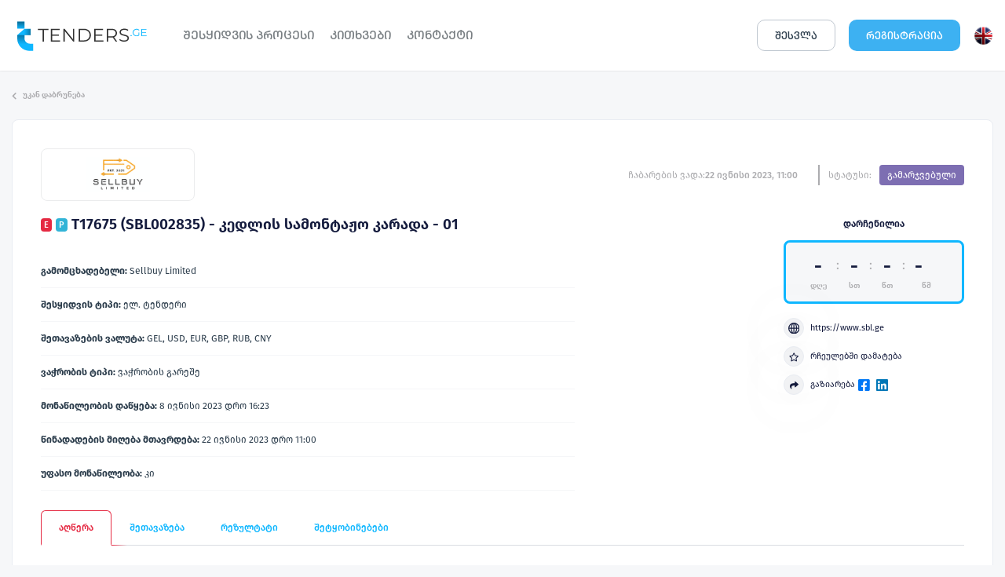

--- FILE ---
content_type: text/html; charset=UTF-8
request_url: https://www.tenders.ge/ka/tenders/17675/gm.html
body_size: 26087
content:
<!DOCTYPE html>
<html lang="ka">
<head>
    <meta charset="utf-8">
    <meta http-equiv="X-UA-Compatible" content="IE=edge">
    <meta name="viewport" content="width=device-width, initial-scale=1">
    <title>T17675 (SBL002835) - კედლის სამონტაჟო კარადა - 01</title>
<meta name="description" content="წინადადების მიღება მთავრდება: 8 ივნისი 2023 16:23">
<meta property="fb:app_id" content="234350793766175" />
<meta property="og:title" content="Sellbuy Limited - T17675 (SBL002835) - კედლის სამონტაჟო კარადა - 01" />
<meta property="og:description" content="წინადადების მიღება მთავრდება: 22 ივნისი 2023 11:00" />
<meta property="og:url" content="https://www.tenders.ge/tenders/17675/gm.html" />
<meta property="og:type" content="article" />
<meta property="og:image" content="https://www.tenders.ge/files/logos/sellbuy_fb.png" />
<meta property="og:site_name" content="Tenders.ge - ყველა ტენდერი ერთ საიტზე" />
<meta property="og:image:width" content="200" /> 
<meta property="og:image:height" content="200" />
<meta name="twitter:card" content="https://www.tenders.ge/files/logos/sellbuy.png">
<meta name="twitter:image:alt" content="Sellbuy Limited">
<link rel="canonical" href="https://www.tenders.ge/tenders/17675/gm.html" />
        <link rel="stylesheet" href="/css/site-style.css?v=3.440" />
          <link
          rel="stylesheet"
          href="https://cdnjs.cloudflare.com/ajax/libs/font-awesome/5.12.1/css/all.min.css"
          integrity="sha256-mmgLkCYLUQbXn0B1SRqzHar6dCnv9oZFPEC1g1cwlkk="
          crossorigin="anonymous"
        />


    <link href="/css/social.css" media="screen" rel="stylesheet" type="text/css" />
<link href="https://www.tenders.ge/css/pricing-table.css" rel="stylesheet">

    <script>
        (function(i,s,o,g,r,a,m){i['GoogleAnalyticsObject']=r;i[r]=i[r]||function(){
            (i[r].q=i[r].q||[]).push(arguments)},i[r].l=1*new Date();a=s.createElement(o),
            m=s.getElementsByTagName(o)[0];a.async=1;a.src=g;m.parentNode.insertBefore(a,m)
        })(window,document,'script','//www.google-analytics.com/analytics.js','ga');

        ga('create', 'UA-35058757-1', 'tenders.ge');
        ga('send', 'pageview');

    </script>
    <!-- Facebook Pixel Code -->
    <script>
      !function(f,b,e,v,n,t,s)
      {if(f.fbq)return;n=f.fbq=function(){n.callMethod?
      n.callMethod.apply(n,arguments):n.queue.push(arguments)};
      if(!f._fbq)f._fbq=n;n.push=n;n.loaded=!0;n.version='2.0';
      n.queue=[];t=b.createElement(e);t.async=!0;
      t.src=v;s=b.getElementsByTagName(e)[0];
      s.parentNode.insertBefore(t,s)}(window,document,'script',
      'https://connect.facebook.net/en_US/fbevents.js');
      fbq('init', '2452291221557078');
      fbq('track', 'PageView');
    </script>
    <script src="//code.jivosite.com/widget/ngWNE1ZZHr" async></script>
</head>
<body class="ka">
    <header class="header">
      <div class="container">
        <div class="header__content">
          <div class="header__left">
            <div class="site-logo">
                <a href=" / ">
                  <img src="/images/tendersge.svg" alt="TENDERS.GE" />
                </a>
              <h1 class="sr-only">tenders.ge</h1>
            </div>
            <!-- end .site-logo -->
            <nav class="main_nav">
              <h2 class="sr-only">ნავიგაცია</h2>
              <ul>
                                  <li><a href="https://www.tenders.ge/how_it_works.html">ᲨᲔᲡᲧᲘᲓᲕᲘᲡ ᲞᲠᲝᲪᲔᲡᲘ</a></li><li><a href="https://www.tenders.ge/faq.html">ᲙᲘᲗᲮᲕᲔᲑᲘ</a></li><li><a href="https://www.tenders.ge/contact.html">ᲙᲝᲜᲢᲐᲥᲢᲘ</a></li>
                              </ul>
            </nav>
          </div>
          <!-- end .header__left -->
          <div class="header__right">
                        <!-- User -->
              <div class="header__login p-x-20 view_login">
                ᲨᲔᲡᲕᲚᲐ
              </div>
              <!-- end .header__user -->
              <a href="https://www.tenders.ge/register" class="header__announce highlight-bg p-x-20">
                ᲠᲔᲒᲘᲡᲢᲠᲐᲪᲘᲐ
              </a>
                        <!-- Language -->
            <a href="/setlocale/en" class="header__lang">
              <img src="/images/lang-en.png" height="25" width="25"/>
            </a>
            <!-- Mobile Navigation -->
                        <div class="mobile-nav">
              <button class="mobile-nav__icon">
                <i class="fas fa-bars"></i>
              </button>
              <div class="mobile-nav__bg"></div>
              <nav>
                <ul>
                  <button class="mobile-nav__close">
                    <i class="fas fa-times"></i>
                  </button>
                  <li><a href="https://www.tenders.ge/register.html">ᲠᲔᲒᲘᲡᲢᲠᲐᲪᲘᲐ</a></li><li><a href="https://www.tenders.ge/how_it_works.html">ᲨᲔᲡᲧᲘᲓᲕᲘᲡ ᲞᲠᲝᲪᲔᲡᲘ</a></li><li><a href="https://www.tenders.ge/faq.html">ᲙᲘᲗᲮᲕᲔᲑᲘ</a></li><li><a href="https://www.tenders.ge/contact.html">ᲙᲝᲜᲢᲐᲥᲢᲘ</a></li>
                </ul>
              </nav>
            </div>
                      </div>
          <!-- end .header__right -->
        </div>
        <!-- end .header__content -->
      </div>
      <!-- end .container -->
    </header>







    <div class="container">
      <div class="header-footer">
              <ul class="back-link">
          <li>
            <a href="/?b=1"><i class="fas fa-chevron-left"></i>უკან დაბრუნება</a>
          </li>
        </ul>
            </div>
    </div>

    <div class="container">
      <div class="row">
        <div class="col-12">
          <div class="content">
            <div class="tender-details-header">
    <div class="tender-details-logo">
    <img src="/files/logos/sellbuy.png" alt="Sellbuy Limited"/>
    </div>
    <div class="tender-details-right">
    <div class="tender-details-right-time">
        <span>ჩაბარების ვადა:</span>
        <p>22 ივნისი 2023, 11:00</p>
    </div>
    <div class="tender-details-right-status">
        <p>სტატუსი:</p>
        <span data-tippy-content="გამარჯვებული კომპანია გამოვლენილია" class="status-info bg-purple">გამარჯვებული</span>
    </div>
    </div>
</div>

<div class="flex justify-content-between">
    <section class="flex-grow-1">
        <h1 class="tender-details-title">
                                                        <div class="badge-etender">
                        <span class="badge__shown">E</span>
                        <div class="badge__tooltip">ელ. ტენდერი</div>
                    </div>
                    
                                        <div class="badge_price_table">
                        <span class="badge__shown">P</span>
                        <div class="badge__tooltip">ფასების ცხრილი</div>
                    </div>
                                                    T17675 (SBL002835) - კედლის სამონტაჟო კარადა - 01

            </h1>

        
        <div class="less-padded" style="max-width:680px;">
            <ul class="tender-details-section-list">
                <li>
                <strong>გამომცხადებელი:</strong> Sellbuy Limited
                </li>

                <li>
                <strong>შესყიდვის ტიპი:</strong> 
                                        ელ. ტენდერი                                                  
                
                </li>                          

                            
                                <li>
                    <strong>შეთავაზების ვალუტა:</strong> 
                    GEL, USD, EUR, GBP, RUB, CNY</li>
                
                <li>
                    <strong>ვაჭრობის ტიპი:</strong> 
                    ვაჭრობის გარეშე
                </li>

                
                
                <li>
                    <strong>მონაწილეობის დაწყება:</strong> 
                    8 ივნისი 2023
                    დრო 16:23
                </li>

            
            <li>
                <strong>წინადადების მიღება მთავრდება:</strong> 
                22 ივნისი 2023 
                დრო 11:00
            </li>

                            <li>
                <strong>უფასო მონაწილეობა:</strong> კი
                </li>
            
            
            </ul>
        </div>
        
    </section>
    <section class="d-md-block d-none tender_sidebar">
    <h3 class="tender-details-timer-title">
        დარჩენილია        </h3>
        <div class="tender-details-timer">
        <div>
            <h2 id="cd_days">-</h2>
            <p>დღე</p>
        </div>
        <span>:</span>
        <div>
            <h2 id="cd_hour">-</h2>
            <p>სთ</p>
        </div>
        <span>:</span>
        <div>
            <h2 id="cd_min">-</h2>
            <p>წთ</p>
        </div>
        <span>:</span>
        <div>
            <h2 id="cd_sec">-</h2>
            <p>წმ</p>
        </div>
        </div>
        <ul class="tender-details-section-info">
                <li>
            <a href="https://www.sbl.ge" target="_blank">
            <div class="tender-details-section-info-cion">
                <img src="/images/globe.svg" />
            </div>
            https://www.sbl.ge
            </a>
        </li>
                
                <!-- <li>
            <a href="/contact.html?id=17675-bd6391595c5e4956fe934aae70832da0" >
            <div class="tender-details-section-info-cion">
                <img src="/images/ring.svg" />
            </div>
            შეტყობინების გაგზავნა            </a>
        </li> -->

        <li>
            <a href="17675" class="view_login" data-add="რჩეულებში დამატება" data-remove="რჩეულებიდან ამოღება">
            <div class="tender-details-section-info-cion">
                <i class="far fa-star"></i>
            </div>
            <span>რჩეულებში დამატება</span>
            </a>
        </li>
                    <li class="tender-details-box">
                <div class="tender-details-section-info-cion">
                <i class="fas fa-share"></i>
                </div>

                გაზიარება
                <a href="https://facebook.com/sharer/sharer.php?u=https://www.tenders.ge/tenders/17675/gm.html" class="fb-share" target="_blank">
                    <i class="fab fa-facebook-square"></i>
                </a>

                <a href="https://www.linkedin.com/sharing/share-offsite/?url=https://www.tenders.ge/tenders/17675/gm.html" class="linkdin-share" target="_blank">
                    <i class="fab fa-linkedin"></i>
                </a>
            </li>
        </ul>
    </section>
</div>
            <div class="tender-details-tab">
              <div class="tender-details-tab-header">
                <div class="tender-details-tab-header-item tender-details-tab-item-first active">
                    <a href="https://www.tenders.ge/tenders/17675/gm.html">აღწერა</a>
                </div>
                                <div class="tender-details-tab-header-item text-accented">
                    <a href="/tenders/proposal/17675">შეთავაზება</a>
                </div>
                                                                                      <div class="tender-details-tab-header-item">
                        <a href="https://www.tenders.ge/tenders/result/17675">რეზულტატი</a>
                    </div>
                
                                                        <div class="tender-details-tab-header-item ">
                        <a href="https://www.tenders.ge/tenders/result_clarifications/17675">შეტყობინებები</a>
                    </div>
                              </div>
              <div class="tender-details-tab-body">
                <div class="tab-content tab-desc tab-active">
                                                <div class="note note--red" style="margin-top: 20px;">
                                                გთხოვთ გაითვალისწინოთ რომ სატენდერო დოკუმენტაციაში განხორციელდა ცვლილება. გთხოვთ იხილოთ განახლებული ინფორმაცია.
                                        
                                    </div>
                                

                
                
                
                <div class="tender-content">
                <h2>ტენდერის აღწერილობა:</h2>

<p><strong>შპს „სელბაი ლიმითედი“</strong> აცხადებს ელექტრონულ ტენდერს და იწვევს დაინტერესებულ კომპანიებს მონაწილეობის მისაღებად.</p>

<ul>
<li><strong>ტენდერის დასახელება:</strong>&nbsp;კედლის სამონტაჟო კარადა - 01</li>
<li><strong>შეთავაზებების მიღება იწყება:</strong>&nbsp;20.06.2023 10:35:21</li>
<li><strong>შეთავაზებების მიღება მთავრდება:</strong> 22.06.2023 11:00:00</li>
</ul>



<h3>განსაკუთრებული პირობები:</h3>

<ul>
<li><strong style="color:#2dc26b">ტენდერში მონაწილეობა უფასოა</strong></li>
<li><strong style="color:#2dc26b">მონაწილე კომპანიებმა უნდა წარმოადგინონ განახლებული ამონაწერი საჯარო რეესტრიდან.</strong></li>
<li>გთხოვთ ყურადღება მიაქციოთ,  რომ ტენდერში შესაძლოა გამოვლინდეს ერთზე მეტი გამარჯვებული.</li>
<li>ტენდერის ძირითადი დროს გასვლის შემდეგ, კომპანიამ შესაძლოა დამატებითი დრო მისცეს მონაწილე კომპანიებს, რომ მათ მიერ მოხდეს შემოთავაზებების გადახედვა/ გაუმჯობესება. </li>
<li>გთხოვთ, გაითვალისწინეთ, მონაწილე კომპანიების სატენდერო წინადადებები შესაძლოა შეირჩეს სრულად ან მოხდეს ნაწილობრივი შეკვეთის განთავსება.</li>
<li>ტენდერში მონაწილე ყველა კომპანია მიიღებს შეტყობინებას ელ. ფოსტის საშუალებით ტენდერის სტატუსის ცვლილებასთან დაკავშირებით. გამარჯვებულ კომპანიებთან მოხდება დამატებითი კომუნიკაცია შემსყიდველის მიერ.</li>
</ul>


<p><strong>ტენდერში მონაწილეობის პირობები (Тerms & conditions)</strong> და 
<strong>კომპანიის ანტიკორუფციული პირობები, გთხოვთ იხილოთ თანდართულ ფაილებში.</strong></p>

<p><strong style="color:#2dc26b">ყველა მონაწილე კომპანია ავტომატურად ეთანხმება ტენდერში მონაწილეობის და 
ანტიკორუფციულ თანდართულ პირობებს.</strong></p>

<h2>ინფორმაცია ელექტრონულ ტენდერში მონაწილეთათვის:</h2>

<ul>
<li>შემოთავაზება უნდა აიტვირთოს ელექტრონული შესყიდვების ვებ-გვერდზე: www.tenders.ge</li>
<li>ნებისმიერი შეკითხვა ტენდერის მიმდინარეობის პროცესში უნდა იყოს წერილობითი და გამოყენებულ უნდა იქნას www.tenders.ge-ს პორტალის ონლაინ კითხვა-პასუხის რეჟიმი;</li>
<li>სატენდერო წინადადების წარმოდგენის ბოლო ვადა: 22.06.2023 11:00:00;</li>

<li>მოწოდების პირობა: N/A</li>
<li>ვაჭრობის ტიპი: ვაჭრობის გარეშე;</li>
<li>ელექტრონულ ტენდერში მონაწილეობის მიღების დეტალური ინსტრუქცია გთხოვთ იხილოთ თანდართულ ფაილში;</li>
</ul>

<p><strong>საკონტაქტო პირი: <br /></strong>Demna Dumbadze, ელ.ფოსტა: d.dumbadze@sbl.ge</p>

                                    <div id="vue_app_participant_pricing_table">
                        <button id="pt_preview_btn" data-tender-id="17675" class="btn btn-sm btn-primary open_modal_target" style="font-weight: bold;padding: 10px 20px" data-target="pricing_table_modal">ფასების ცხრილის დათვალიერება</button>
                        <br /><br />

                        <!-- template(modal) code for pricing table-->
                         <!-- With additional fields-->
                            <!-- Modal for the case when tender has additional fields -->


<div class="modal vue_table_modal" id="pricing_table_modal" v-on:click="hideAllPopups">
    <div class="modal__content" style="width: 95%">
        <button class="modal__close"><i class="fas fa-times"></i></button>

        <div class="modal__content_body" style="">
            <div class="panel bordered-block bordered-selected">
                <div class="panel-heading tender-list__header--colored" style="border-radius:6px 6px 0px 0px;font-size:12px;line-height: 1; text-align: center;position:relative;">
                     
                ფასების ცხრილი
                </div>
                <div class="panel-body" style="max-height: 70vh;overflow-y: scroll">
                    <table class="table" style="width:100%"><!-- !!!!!!!!!!!!! -->
                        <thead>
                        <tr>
                            <th style="padding-left: 0;width: 87px; min-width: 87px;">#</th>
                                                        <th style="min-width: 90px">არტიკული</th>
                                                        <th style="min-width: 250px">დასახელება</th>
                            <th style="width:70px"><!--photo--></th>
                            <th style="width: 220px; min-width: 220px;">ანალოგი <!--analogue--></th>
                            <th style="width: 220px; min-width: 220px;">წარმოშობის ქვეყანა <!--country--></th>
                            <th style="width: 175px; min-width: 175px;">განზომ. ერთეული</th>
                            <th style="width: 110px; min-width: 110px;">რაოდენობა</th>

                                                                                </tr>
                        </thead>

                        <tbody v-if="prices.length > 0">
                        <tr v-for="price in prices" :key="price.id">

                            <td class="no-border no-padding"><input class="form-control" v-model="price.ordering"  data-readonly /></td>
                                                        <td class="no-border no-padding"><div class="strange-input">{{ price.nomenclature_id }}</div></td>
                                                        <td class="no-border no-padding"><div class="strange-input">{{ price.name }}</div></td>
                            <td class="no-border no-padding text-center" style="position: relative">
                                <!--span class="far fa-image" v-bind:class="{ img_active: price.photo, open_modal_target: price.photo, img_inactive: !price.photo }"  v-on:click="currentPhoto = price.photo" data-target="photo_modal" ></span-->
                                <!--span class="far fa-image" v-bind:data-toggle="price.photo ? 'popover' : ''" title=""  v-bind:class="{ img_active: price.photo, open_modal_target: price.photo, img_inactive: !price.photo }"  v-on:click="currentPhoto = price.photo" ></span-->
                                <span class="far fa-image" v-bind:class="{ img_active: price.photo, open_modal_target: price.photo, img_inactive: !price.photo }"  v-on:click="hideAllPopups(price); price.showPhotoPopup = !price.showPhotoPopup" ></span>
                                <div class="photo_popover " v-show="price.showPhotoPopup">
                                    <div class="arrow"></div>
                                    <div class="popover-content"><img :src="price.showPhotoPopup ? price.photo : ''" style="max-width:600px;max-height:400px;" /></div>
                                </div>
                            </td>
                            <td class="no-border no-padding"><input class="form-control" v-model="price.analogue" placeholder="არ არის სავალდებულო"   data-readonly  /></td>
                            <td class="no-border no-padding">
                                <div class="select country-select">
                                    <select v-model="price.country_id" :class="countryCondition(price) ? 'invalidField' : ''"   disabled >
                                        <option value="0">აირჩიეთ</option>
                                                                                    <option value="1">საქართველო</option>
                                                                                    <option value="2">ავსტრალია</option>
                                                                                    <option value="3">ავსტრია</option>
                                                                                    <option value="4">ავღანეთი</option>
                                                                                    <option value="5">აზერბაიჯანი</option>
                                                                                    <option value="6">ალბანეთი</option>
                                                                                    <option value="7">ალჟირი</option>
                                                                                    <option value="8">ამერიკის სამოა</option>
                                                                                    <option value="9">ანგილია</option>
                                                                                    <option value="10">ანგოლა </option>
                                                                                    <option value="11">ანდორა </option>
                                                                                    <option value="12">ანტარქტიდა</option>
                                                                                    <option value="13">ანტიგუა და ბარბუდა</option>
                                                                                    <option value="14">არაბთა გაერთიანებული საამიროებ</option>
                                                                                    <option value="15">არგენტინა</option>
                                                                                    <option value="16">არუბა</option>
                                                                                    <option value="17">აშშ</option>
                                                                                    <option value="18">ახალი ზელანდია</option>
                                                                                    <option value="19">ახალი კალედონია</option>
                                                                                    <option value="20">ბანგლადეში</option>
                                                                                    <option value="21">ბარბადოსი</option>
                                                                                    <option value="22">ბაჰამის კუნძულები</option>
                                                                                    <option value="23">ბაჰრეინი</option>
                                                                                    <option value="24">ბელარუსი</option>
                                                                                    <option value="25">ბელგია</option>
                                                                                    <option value="26">ბელიზი</option>
                                                                                    <option value="27">ბენინი</option>
                                                                                    <option value="28">ბერმუდა</option>
                                                                                    <option value="29">ბოლივია</option>
                                                                                    <option value="30">ბოსნია და ჰერცოგოვინა</option>
                                                                                    <option value="31">ბოსტვანა</option>
                                                                                    <option value="32">ბრაზილია</option>
                                                                                    <option value="33">ბრუნეი დარუსალამი</option>
                                                                                    <option value="34">ბულგარეთი</option>
                                                                                    <option value="35">ბურკინა ფასო</option>
                                                                                    <option value="36">ბურუნდი</option>
                                                                                    <option value="37">ბჰუტანი</option>
                                                                                    <option value="38">გაბონი</option>
                                                                                    <option value="39">გამბია</option>
                                                                                    <option value="40">განა</option>
                                                                                    <option value="41">გერმანია</option>
                                                                                    <option value="42">გვადალუპე</option>
                                                                                    <option value="43">გვატემალა</option>
                                                                                    <option value="44">გვინეა</option>
                                                                                    <option value="45">გვინეა-ბისაუ</option>
                                                                                    <option value="46">გიბრალტარი</option>
                                                                                    <option value="47">გრენადა</option>
                                                                                    <option value="48">გრენლანდია</option>
                                                                                    <option value="49">გუამი</option>
                                                                                    <option value="50">გუანა</option>
                                                                                    <option value="51">დანია</option>
                                                                                    <option value="52">დაუდგენელი</option>
                                                                                    <option value="53">დიდი ბრიტანეთი</option>
                                                                                    <option value="54">დომინიკა</option>
                                                                                    <option value="55">დომინიკელთა რესპუბლიკა</option>
                                                                                    <option value="56">ეგვიპტე</option>
                                                                                    <option value="57">ეთიოპია</option>
                                                                                    <option value="58">ეკვადორი</option>
                                                                                    <option value="59">ეკვატორული გვინეა</option>
                                                                                    <option value="60">ერაყი</option>
                                                                                    <option value="61">ერიტრეა</option>
                                                                                    <option value="62">ესპანეთი</option>
                                                                                    <option value="63">ესტონეთი</option>
                                                                                    <option value="64">ვანუატუ</option>
                                                                                    <option value="65">ვატიკანი, ქალაქი-სახელმწიფო</option>
                                                                                    <option value="66">ვენესუელა</option>
                                                                                    <option value="67">ვიეტნამი</option>
                                                                                    <option value="68">ვირჯინიის კუნძულები (აშშ)</option>
                                                                                    <option value="69">ვირჯინიის კუნძულები (ბრიტ.)</option>
                                                                                    <option value="70">ზამბია</option>
                                                                                    <option value="71">ზიმბაბვე</option>
                                                                                    <option value="72">თურქეთი</option>
                                                                                    <option value="73">თურქმენეთი</option>
                                                                                    <option value="74">იამაიკა</option>
                                                                                    <option value="75">იაპონია</option>
                                                                                    <option value="76">იემენი</option>
                                                                                    <option value="77">ინდოეთი</option>
                                                                                    <option value="78">ინდონეზია</option>
                                                                                    <option value="79">იორდანია</option>
                                                                                    <option value="80">ირანი (ისლამური რესპუბლიკა)</option>
                                                                                    <option value="81">ირლანდია</option>
                                                                                    <option value="82">ისლანდია</option>
                                                                                    <option value="83">ისრაელი</option>
                                                                                    <option value="84">იტალია</option>
                                                                                    <option value="85">იუგოსლავია</option>
                                                                                    <option value="86">კაბო ვერდე</option>
                                                                                    <option value="87">კაიმანის კუნძულები</option>
                                                                                    <option value="88">კამბოჯა</option>
                                                                                    <option value="89">კამერუნი</option>
                                                                                    <option value="90">კანადა</option>
                                                                                    <option value="91">კატარი</option>
                                                                                    <option value="92">კენია</option>
                                                                                    <option value="93">კვიპროსი</option>
                                                                                    <option value="94">კირიბატი</option>
                                                                                    <option value="95">კოლუმბია</option>
                                                                                    <option value="96">კომორის კუნძულები</option>
                                                                                    <option value="97">კონგო </option>
                                                                                    <option value="98">კორეის რესპუბლიკა</option>
                                                                                    <option value="99">კორეის სახალხო დემოკრატიული რე</option>
                                                                                    <option value="100">კოსტა-რიკა</option>
                                                                                    <option value="101">კოტ-დივუარი</option>
                                                                                    <option value="102">კუბა</option>
                                                                                    <option value="103">კუკის კუნძულები</option>
                                                                                    <option value="104">ლაოსის სახალხო დემოკრატიული რე</option>
                                                                                    <option value="105">ლატვია</option>
                                                                                    <option value="106">ლესოტო</option>
                                                                                    <option value="107">ლიბანი</option>
                                                                                    <option value="108">ლიბერია</option>
                                                                                    <option value="109">ლიბიის არაბთა ჯამაჰირია</option>
                                                                                    <option value="110">ლიტვა</option>
                                                                                    <option value="111">ლიხტენშტეინი</option>
                                                                                    <option value="112">ლუქსემბურგი</option>
                                                                                    <option value="113">მადაგასკარი</option>
                                                                                    <option value="114">მავრიკი</option>
                                                                                    <option value="115">მავრიტანია</option>
                                                                                    <option value="116">მაიოტა</option>
                                                                                    <option value="117">მაკაო (აომინი)</option>
                                                                                    <option value="118">მაკედონია</option>
                                                                                    <option value="119">მალავი</option>
                                                                                    <option value="120">მალაიზია</option>
                                                                                    <option value="121">მალდივი</option>
                                                                                    <option value="122">მალი</option>
                                                                                    <option value="123">მალტა</option>
                                                                                    <option value="124">მაროკო</option>
                                                                                    <option value="125">მარტინიკა</option>
                                                                                    <option value="126">მარშალის კუნძულები</option>
                                                                                    <option value="127">მექსიკა</option>
                                                                                    <option value="128">მიკრონეზია</option>
                                                                                    <option value="129">მოზამბიკი</option>
                                                                                    <option value="130">მოლდოვა</option>
                                                                                    <option value="131">მონაკო</option>
                                                                                    <option value="132">მონტსერატი</option>
                                                                                    <option value="133">მონღოლეთი</option>
                                                                                    <option value="134">ნამიბია</option>
                                                                                    <option value="135">ნაურუ</option>
                                                                                    <option value="136">ნეპალი</option>
                                                                                    <option value="137">ნიგერი</option>
                                                                                    <option value="138">ნიგერია</option>
                                                                                    <option value="139">ნიდერლანდები</option>
                                                                                    <option value="140">ნიდერლანდების  ანტილის კუნძულე</option>
                                                                                    <option value="141">ნიკარაგუა</option>
                                                                                    <option value="142">ნიუე</option>
                                                                                    <option value="143">ნორვეგია</option>
                                                                                    <option value="144">ნორფოლკის კუნძული</option>
                                                                                    <option value="145">ომანი</option>
                                                                                    <option value="146">პაკისტანი</option>
                                                                                    <option value="147">პალაუ</option>
                                                                                    <option value="148">პანამა</option>
                                                                                    <option value="149">პაპუა - ახალი გვინეა</option>
                                                                                    <option value="150">პარაგვაი</option>
                                                                                    <option value="151">პერუ</option>
                                                                                    <option value="152">პოლონეთი</option>
                                                                                    <option value="153">პორტუგალია</option>
                                                                                    <option value="154">პუერტო-რიკო</option>
                                                                                    <option value="155">რეიუნიონი</option>
                                                                                    <option value="156">რუანდა</option>
                                                                                    <option value="157">რუმინეთი</option>
                                                                                    <option value="158">რუსეთის ფედერაცია</option>
                                                                                    <option value="159">საბერძნეთი</option>
                                                                                    <option value="160">სალვადორი</option>
                                                                                    <option value="161">სამოა</option>
                                                                                    <option value="162">სამხრეთ აფრიკა</option>
                                                                                    <option value="163">სან-მარინო</option>
                                                                                    <option value="164">სან-ტომე და პრინსიპი</option>
                                                                                    <option value="165">საუდის არაბეთი</option>
                                                                                    <option value="166">საფრანგეთი</option>
                                                                                    <option value="167">სეიშელის კუნძულები</option>
                                                                                    <option value="168">სენეგალი</option>
                                                                                    <option value="169">სენტ-ვინსენტი და გრენადინები</option>
                                                                                    <option value="170">სენტ-კიტსი და ნევისი</option>
                                                                                    <option value="171">სენტ-ლუსია</option>
                                                                                    <option value="172">სერბეთი</option>
                                                                                    <option value="173">სვაზილენდი</option>
                                                                                    <option value="174">სიერა-ლეონე</option>
                                                                                    <option value="175">სინგაპური</option>
                                                                                    <option value="176">სირიის არაბთა რესპუბლიკა</option>
                                                                                    <option value="177">სლოვაკეთი</option>
                                                                                    <option value="178">სლოვენია</option>
                                                                                    <option value="179">სოლომონის კუნძულები</option>
                                                                                    <option value="180">სომალი</option>
                                                                                    <option value="181">სომხეთი</option>
                                                                                    <option value="182">სუდანი</option>
                                                                                    <option value="183">სურინამი</option>
                                                                                    <option value="184">ტაივანი, ჩინეთის პროვინცია</option>
                                                                                    <option value="185">ტაილანდი</option>
                                                                                    <option value="186">ტანზანიის გაერთიანებული რესპუბ</option>
                                                                                    <option value="187">ტაჯიკეთი</option>
                                                                                    <option value="188">ტერკსისა და კაიკოსის კუნძულები</option>
                                                                                    <option value="189">ტოგო</option>
                                                                                    <option value="190">ტონგა</option>
                                                                                    <option value="191">ტრინიდადი და ტობაგო</option>
                                                                                    <option value="192">ტუვალუ</option>
                                                                                    <option value="193">ტუნისი</option>
                                                                                    <option value="194">უგანდა</option>
                                                                                    <option value="195">უზბეკეთი</option>
                                                                                    <option value="196">უკრაინა</option>
                                                                                    <option value="197">უნგრეთი</option>
                                                                                    <option value="198">უოლისის და ფუტუნას კუნძულები</option>
                                                                                    <option value="199">ურუგვაი</option>
                                                                                    <option value="200">ფილიპინები</option>
                                                                                    <option value="201">ფინეთი</option>
                                                                                    <option value="202">ფიჯი</option>
                                                                                    <option value="203">ფრანგული გვიანა</option>
                                                                                    <option value="204">ფრანგული პოლინეზია</option>
                                                                                    <option value="205">ქოქოსის (კილინგის) კუნძულები</option>
                                                                                    <option value="206">ქუვეითი</option>
                                                                                    <option value="207">ღაზის სექტორი</option>
                                                                                    <option value="208">ყაზახეთი</option>
                                                                                    <option value="209">ყირგიზეთი</option>
                                                                                    <option value="210">შვედეთი</option>
                                                                                    <option value="211">შვეიცარია</option>
                                                                                    <option value="212">შობის კუნძული</option>
                                                                                    <option value="213">შრი-ლანკა</option>
                                                                                    <option value="214">ჩადი</option>
                                                                                    <option value="215">ჩეხეთის რესპუბლიკა</option>
                                                                                    <option value="216">ჩილე</option>
                                                                                    <option value="217">ჩინეთი</option>
                                                                                    <option value="218">ჩრდილოეთ მარიანის კუნძულები</option>
                                                                                    <option value="219">ცენტრალური აფრიკის რესპუბლიკა</option>
                                                                                    <option value="220">წმინდა ელენეს კუნძული</option>
                                                                                    <option value="221">ხორვატია</option>
                                                                                    <option value="222">ჯიბუტი</option>
                                                                                    <option value="223">ჰაიტი</option>
                                                                                    <option value="224">ჰონდურასი</option>
                                                                                    <option value="225">ჰონკონგი</option>
                                                                            </select>
                                </div>
                                <div :class="countryCondition(price) ? 'zshow' : 'zhide'" class="text-small text-red text-right" style="margin-bottom: -15px">აუცილებელი ველი</div>
                            </td>
                            <td class="no-border no-padding">
                                <div>
                                                                        <input v-if="price.type == 1 && price.type != typeOtherID" class="form-control"  value="ცალი"  data-readonly />
                                                                        <input v-if="price.type == 2 && price.type != typeOtherID" class="form-control"  value="გრამი"  data-readonly />
                                                                        <input v-if="price.type == 3 && price.type != typeOtherID" class="form-control"  value="ლიტრი"  data-readonly />
                                                                        <input v-if="price.type == 4 && price.type != typeOtherID" class="form-control"  value="ტონა"  data-readonly />
                                                                        <input v-if="price.type == 5 && price.type != typeOtherID" class="form-control"  value="სანტიმეტრი"  data-readonly />
                                                                        <input v-if="price.type == 6 && price.type != typeOtherID" class="form-control"  value="მეტრი"  data-readonly />
                                                                        <input v-if="price.type == 7 && price.type != typeOtherID" class="form-control"  value="კილომეტრი"  data-readonly />
                                                                        <input v-if="price.type == 8 && price.type != typeOtherID" class="form-control"  value="კვ.სმ"  data-readonly />
                                                                        <input v-if="price.type == 9 && price.type != typeOtherID" class="form-control"  value="კვ.მ"  data-readonly />
                                                                        <input v-if="price.type == 10 && price.type != typeOtherID" class="form-control"  value="მ3"  data-readonly />
                                                                        <input v-if="price.type == 11 && price.type != typeOtherID" class="form-control"  value="მილილიტრი"  data-readonly />
                                                                        <input v-if="price.type == 12 && price.type != typeOtherID" class="form-control"  value="კგ"  data-readonly />
                                                                        <input v-if="price.type == 13 && price.type != typeOtherID" class="form-control"  value="შეკვრა"  data-readonly />
                                                                        <input v-if="price.type == 14 && price.type != typeOtherID" class="form-control"  value="წყვილი"  data-readonly />
                                                                        <input v-if="price.type == 15 && price.type != typeOtherID" class="form-control"  value="დღე"  data-readonly />
                                                                        <input v-if="price.type == 16 && price.type != typeOtherID" class="form-control"  value="მომსახურება"  data-readonly />
                                                                        <input v-if="price.type == 17 && price.type != typeOtherID" class="form-control"  value="სხვა."  data-readonly />
                                    
                                    <input class="form-control" v-if="price.type == typeOtherID" v-model="price.type_other"  data-readonly />
                                </div>
                            </td>
                            <td class="no-border no-padding"><input class="form-control" v-model="price.quantity"  data-readonly /></td>

                                                    </tr>


                        <tr>
                            <td class="no-border no-padding  text-center " colspan=" 7 ">
                                <div v-if="!readOnly">
                                    <div v-if="allPositionsMandatory">
                                        <span class="fas fa-lock" style="font-size:24px;color:#F1616F">&nbsp;&nbsp;</span>
                                        <span id="lock_closed">მონაწილე ვალდებულია შეთავაზება გააკეთოს ყველა პოზიციაზე </span>
                                    </div>
                                    <div v-else>
                                        <span class="fas fa-lock-open" style="font-size:24px;color:#32B4D7">&nbsp;&nbsp;</span>
                                        <span id="lock_open">მონაწილეს შეუძლია შეთავაზება გააკეთოს სასურველ პოზიციებზე</span>
                                    </div>
                                </div>
                            </td>
                            <td class="no-border no-padding"></td>

                                                    </tr>


                        </tbody>

                    </table>

                                            <div style="width:150px;height:20px;margin-top:-40px;padding-bottom:40px">
                            <button class="btn btn-sm btn-green" style="padding:5px 30px;" onclick="window.location='https://www.tenders.ge/download/prices_af/17675'"> <span class="fas fa-file-excel"></span> ექსპორტი</button>
                        </div>
                    

                                            <br /><br />
                        <div class="center text-bold" style="font-size: 23px;">დამატებითი ინფორმაცია</div>
                        <br />
                                                    <div class="add-tender-field"  style="display:none"><span>შეთავაზებული ფასები მოიცავს დღგ-ს</span><div style="display: flex;justify-content: center;width: 340px;"><label class="input-checkbox"><input ref="gm_includes_vat"  class="gm_includes_vat" type="radio"   v-model="gmFields[2]['value']" disabled    value="0"  :class="{invalidField: !gmFields[2]['valid']}"  :change="resetAdditionalField(gmFields[2])"> <div class="checkmark-radio"><i class="fas fa-check"></i></div> <p>კი</p></label><label class="input-checkbox"><input ref="gm_includes_vat"  class="gm_includes_vat" type="radio"   checked v-model="gmFields[2]['value']" disabled    value="1"  :class="{invalidField: !gmFields[2]['valid']}"  :change="resetAdditionalField(gmFields[2])"> <div class="checkmark-radio"><i class="fas fa-check"></i></div> <p>არა</p></label></div></div>
                                                    <div class="add-tender-field"  ><span>მოწოდების პირობა</span><div ><select class="custom-select" style="width: 340px;" ref="gm_supply_term" id="gm_supply_term" v-model="gmFields[3]['value']"      :class="{invalidField: !gmFields[3]['valid']}"  :change="resetAdditionalField(gmFields[3])"><option value=""  >აირჩიეთ</option><option value="1"    :disabled="readOnly" >DDP თბილისი</option><option value="2"    :disabled="readOnly" >DDP ზესტაფონი</option><option value="3"    :disabled="readOnly" >DDP ჭიათურა</option><option value="9"    :disabled="readOnly" >DDP ჭიათურა და ზესტაფონი</option><option value="10"    :disabled="readOnly" >DAP თბილისი</option><option value="11"    :disabled="readOnly" >DAP ზესტაფონი</option><option value="12"    :disabled="readOnly" >DAP ჭიათურა</option><option value="13"    :disabled="readOnly" >CIF თბილისი</option><option value="14"    :disabled="readOnly" >CIF ზესტაფონი</option><option value="15"    :disabled="readOnly" >CIF ჭიათურა</option><option value="16"    :disabled="readOnly" >CIF ფოთი</option><option value="4"    :disabled="readOnly" >FCA</option><option value="7"    :disabled="readOnly" >FOB</option><option value="8"    :disabled="readOnly" >EXW</option></select></div></div>
                                                    <div class="add-tender-field" v-show="[5,6].includes(parseInt(gmFields[3]['value']))" ><span>ტრანსპორტირების ღირებულება</span><vue-autonumeric
                        ref="gm_transportation_cost" id="gm_transportation_cost" value=""
                        class="input-text text-center"
                        v-model="gmFields[4]['value']"
                        placeholder="‎₾, $, €, £, ₽, ¥"
                        @input="resetAdditionalField(gmFields[4])"
                        style="width: 340px;"
                        readonly
                          
                        :class="{invalidField: !gmFields[4]['valid']}" 
                        :options="currencyOptions"
                    ></vue-autonumeric></div>
                                                    <div class="add-tender-field" v-show="[4,7,8].includes(parseInt(gmFields[3]['value']))" ><span>ტვირთის აღების ადგილი (ქალაქი)</span><input ref="gm_pickup_address" id="gm_pickup_address" value="" class="input-text text-center" style="width: 340px;" v-model="gmFields[5]['value']" readonly       :class="{invalidField: !gmFields[5]['valid']}"   :change="resetAdditionalField(gmFields[5])" placeholder="შეიყვანეთ ქალაქი" /></div>
                                                    <div class="add-tender-field" v-show="[4,7,8].includes(parseInt(gmFields[3]['value']))" ><span>წონა - ბრუტო (კგ)</span><vue-autonumeric
                        ref="gm_gross_weight" id="gm_gross_weight" value=""
                        class="input-text text-center"
                        v-model="gmFields[6]['value']"
                        @input="resetAdditionalField(gmFields[6])"
                        style="width: 340px;"
                        readonly
                        
                        :class="{invalidField: !gmFields[6]['valid']}" 
                        :options="{digitGroupSeparator: '\'', decimalCharacter: '.', minimumValue: '0'  }"
                    ></vue-autonumeric></div>
                                                    <div class="add-tender-field" v-show="[4,7,8].includes(parseInt(gmFields[3]['value']))" ><span>წონა - ნეტო (კგ)</span><vue-autonumeric
                        ref="gm_net_weight" id="gm_net_weight" value=""
                        class="input-text text-center"
                        v-model="gmFields[7]['value']"
                        @input="resetAdditionalField(gmFields[7])"
                        style="width: 340px;"
                        readonly
                        
                        :class="{invalidField: !gmFields[7]['valid']}" 
                        :options="{digitGroupSeparator: '\'', decimalCharacter: '.', minimumValue: '0'  }"
                    ></vue-autonumeric></div>
                                                    <div class="add-tender-field" v-show="[4,7,8].includes(parseInt(gmFields[3]['value']))" ><span>ტვირთის ზომები, სმ (სიგრძე x სიგანე x სიმაღლე)</span><input ref="gm_dimensions" id="gm_dimensions" value="" class="input-text text-center" style="width: 340px;" v-model="gmFields[9]['value']" readonly       :class="{invalidField: !gmFields[9]['valid']}"   :change="resetAdditionalField(gmFields[9])" placeholder="" /></div>
                                                    <div class="add-tender-field" v-show="[4,7,8].includes(parseInt(gmFields[3]['value']))" ><span>ადგილების რაოდენობა</span><vue-autonumeric
                        ref="gm_places" id="gm_places" value=""
                        class="input-text text-center"
                        v-model="gmFields[199]['value']"
                        @input="resetAdditionalField(gmFields[199])"
                        style="width: 340px;"
                        readonly
                        
                        :class="{invalidField: !gmFields[199]['valid']}" 
                        :options="{digitGroupSeparator: '\'', decimalCharacter: '.', minimumValue: '0'  }"
                    ></vue-autonumeric></div>
                                                    <div class="add-tender-field" v-show="[4,7,8].includes(parseInt(gmFields[3]['value']))" ><span>სასაქონლო (HS) კოდი</span><input ref="gm_hs_code" id="gm_hs_code" value="" class="input-text text-center" style="width: 340px;" v-model="gmFields[10]['value']" readonly       :class="{invalidField: !gmFields[10]['valid']}"   :change="resetAdditionalField(gmFields[10])" placeholder="" /></div>
                                                    <div class="add-tender-field" v-show="[4,7,8].includes(parseInt(gmFields[3]['value']))" ><span>საშიში ტვირთი</span><div style="display: flex;justify-content: center;width: 340px;"><label class="input-checkbox"><input ref="gm_dangerous_goods"  class="gm_dangerous_goods" type="radio"   v-model="gmFields[11]['value']"   :disabled="readOnly"  value="0"  :class="{invalidField: !gmFields[11]['valid']}"  :change="resetAdditionalField(gmFields[11])"> <div class="checkmark-radio"><i class="fas fa-check"></i></div> <p>კი</p></label><label class="input-checkbox"><input ref="gm_dangerous_goods"  class="gm_dangerous_goods" type="radio"   checked v-model="gmFields[11]['value']"   :disabled="readOnly"  value="1"  :class="{invalidField: !gmFields[11]['valid']}"  :change="resetAdditionalField(gmFields[11])"> <div class="checkmark-radio"><i class="fas fa-check"></i></div> <p>არა</p></label></div></div>
                                                    <div class="add-tender-field" v-show="[4,7,8].includes(parseInt(gmFields[3]['value']))" ><span>ერთმანეთზე დალაგებადი ტვირთი</span><div style="display: flex;justify-content: center;width: 340px;"><label class="input-checkbox"><input ref="gm_stackable"  class="gm_stackable" type="radio"   v-model="gmFields[12]['value']"   :disabled="readOnly"  value="0"  :class="{invalidField: !gmFields[12]['valid']}"  :change="resetAdditionalField(gmFields[12])"> <div class="checkmark-radio"><i class="fas fa-check"></i></div> <p>კი</p></label><label class="input-checkbox"><input ref="gm_stackable"  class="gm_stackable" type="radio"   checked v-model="gmFields[12]['value']"   :disabled="readOnly"  value="1"  :class="{invalidField: !gmFields[12]['valid']}"  :change="resetAdditionalField(gmFields[12])"> <div class="checkmark-radio"><i class="fas fa-check"></i></div> <p>არა</p></label></div></div>
                                                    <div class="add-tender-field" v-show="[4,7,8].includes(parseInt(gmFields[3]['value']))" ><span>შეკვეთის გამზადების ვადა (დღეების რაოდენობა)</span><vue-autonumeric
                        ref="gm_lead_time" id="gm_lead_time" value=""
                        class="input-text text-center"
                        v-model="gmFields[13]['value']"
                        @input="resetAdditionalField(gmFields[13])"
                        style="width: 340px;"
                        readonly
                        
                        :class="{invalidField: !gmFields[13]['valid']}" 
                        :options="{digitGroupSeparator: '\'', decimalCharacter: '.', minimumValue: '0'  }"
                    ></vue-autonumeric></div>
                                                    <div class="add-tender-field" v-show="[0,1,2,3,5,6,9,10,11,12,13,14,15,16].includes(parseInt(gmFields[3]['value']))" ><span>მოწოდების ვადა (დღეების რაოდენობა)</span><vue-autonumeric
                        ref="gm_delivery_time" id="gm_delivery_time" value=""
                        class="input-text text-center"
                        v-model="gmFields[14]['value']"
                        @input="resetAdditionalField(gmFields[14])"
                        style="width: 340px;"
                        readonly
                        
                        :class="{invalidField: !gmFields[14]['valid']}" 
                        :options="{digitGroupSeparator: '\'', decimalCharacter: '.', minimumValue: '0'  }"
                    ></vue-autonumeric></div>
                                                    <div class="add-tender-field" v-show="Array.from(Array(100).keys()).includes(parseInt(gmFields[3]['value']))" ><span>ანგარიშსწორების პირობა</span><div ><select class="custom-select" style="width: 340px;" ref="gm_payment_terms" id="gm_payment_terms" v-model="gmFields[15]['value']"      :class="{invalidField: !gmFields[15]['valid']}"  :change="resetAdditionalField(gmFields[15])"><option value=""  selected >აირჩიეთ</option><option value="0"    :disabled="readOnly" >წინასწარი გადახდა</option><option value="1"    :disabled="readOnly" >100% დამზადების შემდეგ</option><option value="2"    :disabled="readOnly" >100% მოწოდების შემდეგ</option><option value="3"    :disabled="readOnly" >კონსიგნაცია 20 დღე</option><option value="4"    :disabled="readOnly" >კონსიგნაცია 30 დღე</option><option value="5"    :disabled="readOnly" >კონსიგნაცია 60 დღე</option></select></div></div>
                                                    <div class="add-tender-field" v-show="[0].includes(parseInt(gmFields[15]['value']))" ><span>წინასწარი გადახდის %</span><div ><select class="custom-select" style="width: 340px;" ref="gm_advance_payment_percent" id="gm_advance_payment_percent" v-model="gmFields[19]['value']"      :class="{invalidField: !gmFields[19]['valid']}"  :change="resetAdditionalField(gmFields[19])"><option value=""  selected >აირჩიეთ</option><option value="0"    :disabled="readOnly" >10%</option><option value="1"    :disabled="readOnly" >20%</option><option value="2"    :disabled="readOnly" >30%</option><option value="3"    :disabled="readOnly" >40%</option><option value="4"    :disabled="readOnly" >50%</option></select></div></div>
                                                    <div class="add-tender-field" v-show="[0].includes(parseInt(gmFields[15]['value']))" ><span>საბოლოო ანგარიშსწორების პირობა</span><div ><select class="custom-select" style="width: 340px;" ref="gm_final_payment_term" id="gm_final_payment_term" v-model="gmFields[20]['value']"      :class="{invalidField: !gmFields[20]['valid']}"  :change="resetAdditionalField(gmFields[20])"><option value=""  selected >აირჩიეთ</option><option value="0"    :disabled="readOnly" >დატვირთვამდე</option><option value="1"    :disabled="readOnly" >გამზადების შემდეგ</option><option value="2"    :disabled="readOnly" >მოწოდების შემდეგ</option></select></div></div>
                                                    <div class="add-tender-field" v-show="Array.from(Array(100).keys()).includes(parseInt(gmFields[3]['value']))" ><span>საგარანტიო პერიოდი (თვე)</span><div ><select class="custom-select" style="width: 340px;" ref="gm_guarentee_period_month" id="gm_guarentee_period_month" v-model="gmFields[16]['value']"      :class="{invalidField: !gmFields[16]['valid']}"  :change="resetAdditionalField(gmFields[16])"><option value=""  selected >აირჩიეთ</option><option value="0"    :disabled="readOnly" >გარანტიის გარეშე</option><option value="1"    :disabled="readOnly" >3</option><option value="2"    :disabled="readOnly" >6</option><option value="3"    :disabled="readOnly" >12</option><option value="4"    :disabled="readOnly" >18</option><option value="5"    :disabled="readOnly" >24
</option></select></div></div>
                                                    <div class="add-tender-field" v-show="Array.from(Array(100).keys()).includes(parseInt(gmFields[3]['value']))" ><span>ფასის ვალიდურობა (დღეების რაოდენობა)</span><vue-autonumeric
                        ref="gm_guarentee_period_days" id="gm_guarentee_period_days" value="30"
                        class="input-text text-center"
                        v-model="gmFields[17]['value']"
                        @input="resetAdditionalField(gmFields[17])"
                        style="width: 340px;"
                        readonly
                        
                        :class="{invalidField: !gmFields[17]['valid']}" 
                        :options="{digitGroupSeparator: '\'', decimalCharacter: '.', minimumValue: '0' ,decimalPlaces: '0' }"
                    ></vue-autonumeric></div>
                                                    <div class="add-tender-field" v-show="Array.from(Array(100).keys()).includes(parseInt(gmFields[3]['value']))" ><span>ხარისხის სერთიფიკატები შემოთავაზებულ პროდუქციაზე</span><div style="display: flex;justify-content: center;width: 340px;"><label class="input-checkbox"><input ref="gm_quality_certificates"  class="gm_quality_certificates" type="radio"   v-model="gmFields[18]['value']"   :disabled="readOnly"  value="0"  :class="{invalidField: !gmFields[18]['valid']}"  :change="resetAdditionalField(gmFields[18])"> <div class="checkmark-radio"><i class="fas fa-check"></i></div> <p>კი</p></label><label class="input-checkbox"><input ref="gm_quality_certificates"  class="gm_quality_certificates" type="radio"   checked v-model="gmFields[18]['value']"   :disabled="readOnly"  value="1"  :class="{invalidField: !gmFields[18]['valid']}"  :change="resetAdditionalField(gmFields[18])"> <div class="checkmark-radio"><i class="fas fa-check"></i></div> <p>არა</p></label></div></div>
                                                    <div class="add-tender-field" v-show="[0].includes(parseInt(gmFields[18]['value']))" ><span>მიუთითეთ სერტიფიკატის ტიპი და აღნიშნეთ რომელ პოზიციებზე ვრცელდება იგი</span><input ref="gm_certificate_type" id="gm_certificate_type" value="" class="input-text text-center" style="width: 340px;" v-model="gmFields[21]['value']" readonly       :class="{invalidField: !gmFields[21]['valid']}"   :change="resetAdditionalField(gmFields[21])" placeholder="" /></div>
                                            


                    

                    <!--Bootm notes -->
                        <br />
                        
                                                            </div>
            </div>


            <div class="modal" id="file_modal">
                <div class="modal__content">
                    <button class="modal__close"><i class="fas fa-times"></i></button>

                    <div class="modal__content_body center">
                        <div style="font-size: 22px; font-weight:bold;width: 340px;">ფაილი არავალიდურია. გთხოვთ გამოიყენოთ ფასების ცხრილის ნიმუში</div><br/>
                        <a class="btn btn-sm btn-primary" href="https://www.tenders.ge/download/prices_af/17675" style="font-size: 14px">ნიმუშის გადმოწერა</a><br />
                    </div>
                </div>
            </div>


        </div>

<!--        <div class="modal photo_modal" id="photo_modal" style="background-color: transparent">-->
<!--            <div class="modal__content" style="width: 650px; height: 450px;border:1px solid #32B4D7;padding:5px">-->
<!--                <img :src=" currentPhoto " style="max-width:600px;max-height:400px;" />-->
<!--            </div>-->
<!--        </div>-->
<!---->
<!--        <div id="photo_popover" style="display:none;">-->
<!--            <img :src=" currentPhoto " style="max-width:600px;max-height:400px;" />-->
<!--        </div>-->

    </div>
</div>



                                            </div>

                    <script src="/js/bootstrap.min.js" defer></script>
                    <!-- VUE code for pricing table-->
                    <script src="https://unpkg.com/vue@2.6.12/dist/vue.js"></script>
<script src="/js/vue-autonumeric.min.js" type="module"></script>
<script src="https://cdnjs.cloudflare.com/ajax/libs/axios/0.19.2/axios.min.js"></script>

<script>
    Vue.mixin({ //Global mixin for global function
        methods: {
            copyObj: obj2Copy => JSON.parse(JSON.stringify(obj2Copy))
        }
    });

    Vue.directive('click-outside', { //Call method clicking outside of element (for ex: close menu)
        bind (el, binding, vnode) {
            el.ckickOutsideEvent = function(event){
                console.log(el == event.target, el.contains(event.target))
                //vexclude კლასი ენიჭება იმ ღილაკს, რომელზეც ეს ფუნქცია არ უნდა გაეშვას - გამონაკლისი
                if ( !event.target.classList.contains('vexclude') && !(el == event.target || el.contains(event.target))) {//click was outside the el and his children
                    if(typeof vnode.context[binding.expression] == 'function'){
                        vnode.context[binding.expression](event); // call method provided in attribute value
                    }else if(typeof binding.expression  == 'function'){
                        binding.expression(event) //Call a slot function
                    }
                }
            }
            document.body.addEventListener('click', el.ckickOutsideEvent )
        },
        unbind(el) {
            document.body.removeEventListener('click', el.ckickOutsideEvent)
        },

    })

</script><style type="text/css">
    .af-row{margin-bottom: 20px; display: flex; align-items: center; width: 100%;}
    .af-row span.label{color: #141b3d; font-size: 12px; font-weight: normal; max-width: 435px; word-wrap: break-word;}
    .af-row textarea {  padding: 12px 23px; resize:vertical}
    .af-row .input-checkbox{display: flex; padding-right: 40px; align-items: center;  }
    .af-row .input-checkbox > input {  display: none;  }
    .af-row .input-checkbox > input:disabled + .checkmark-radio {  border: 2px solid #e8e8e8; }
    .af-row .input-checkbox > input + .checkmark-radio {
        width: 13px;
        height: 13px;
        min-width: 13px;
        min-height: 13px;
        background: #fff 0% 0% no-repeat padding-box;
        border: 2px solid #868686;
        border-radius: 50%;
        position: relative;
        display: block;
        float: left;
    }
    .af-row .input-checkbox > input:checked + .checkmark-radio {
        width: 13px;
        height: 13px;
        background: #0fb7ff 0% 0% no-repeat padding-box;
        border: 2px solid #0fb7ff;
        border-radius: 50%;
        display: flex;
        align-items: center;
        justify-content: center;
    }

    .af-row .input-checkbox > input:checked + .checkmark-radio i {
        display: block;
        color: #fff;
        font-size: 7px;
    }

    .af-row .input-checkbox  p {
        margin-left: 5px;
        margin-bottom:0;
        color: #141b3d;
        font-size: 12px;
        font-weight: normal;
    }
    /*.af-row .fa-check::before{content:'\f00c'}*/


</style>
<script type="text/x-template" id="a-field-template">

    <div class="af-row">
        <div class="flex-horizontal">
            <span class="label">{{ field.name }} <span v-if="field.required">*</span> </span>
        </div>


        <div v-if="field.type == 'radio'" class="flex-horizontal justify-end" style="width: 250px" >
            <label class="input-checkbox">
                <input v-model="field.value" type="radio" :disabled="preview" value="1" />
                <div class="checkmark-radio"  :class="cssClass"><i class="fas fa-check"></i></div>
                <p>კი</p>
            </label>
            <label class="input-checkbox">
                <input v-model="field.value" type="radio" :disabled="preview" value="0" />
                <div class="checkmark-radio"  :class="cssClass"><i class="fas fa-check"></i></div>
                <p>არა</p>
            </label>
        </div>

        <div v-if="field.type == 'select'" class="flex-horizontal justify-end">
            <div class="select w200" >
                <select v-model="field.value" :class="cssClass">
                    <option value="">აირჩიეთ</option>
                    <template v-for="option in field.options">
                        <option>{{ option.label }}</option>
                    </template>
                </select>
            </div>

        </div>

        <div v-if="field.type == 'input'" class="flex-horizontal justify-end">
            <input v-model="field.value" type="text" class="form-control input-text text-center w200" :disabled="preview"  :class="cssClass" maxlength="255" >
        </div>

        <div v-if="field.type == 'textarea'" class="flex-horizontal justify-end" >
            <textarea v-model="field.value" rows="3" class="input-text text-center w200" :disabled="preview" :class="cssClass" maxlength="1000"></textarea>
        </div>

        <div v-if="field.type == 'numeric'" class="flex-horizontal justify-end">
            <input v-model="field.value" type="text" class="form-control input-text text-center w200" :disabled="preview"  :class="cssClass" @keypress="isNumber($event)" >
            <!-- <vue-autonumeric
                    v-model="field.value"
                    class="form-control input-text text-center w200"
                    :class="cssClass"
                    :options="{digitGroupSeparator: '\'', decimalCharacter: '.', minimumValue: '0' }"
                    :disabled="preview"
            ></vue-autonumeric> -->
        </div>

        <div v-if="field.type == 'percent'" class="flex-horizontal justify-end">
            <vue-autonumeric
                    v-model="field.value"
                    class="form-control input-text text-center w200"
                    :class="cssClass"
                    :options="{digitGroupSeparator: '\'', decimalCharacter: '.', decimalPlaces: 2, suffixText:'%' }"
                    :disabled="preview"
                    placeholder="%"
            ></vue-autonumeric>
        </div>

        <div v-if="field.type == 'date'" class="flex-horizontal justify-end">
            <div class="dashboard-filter-date-range">
                <template>
                    <flat-pickr
                            v-model="field.value"
                            class="tdatepicker form-control w200"
                            :class="cssClass"
                            :disabled="preview"
                    />
                </template>
            </div>

        </div>
    </div>
</script>

<link href="https://cdn.jsdelivr.net/npm/flatpickr@4/dist/flatpickr.min.css" rel="stylesheet">
<script src="https://cdn.jsdelivr.net/npm/flatpickr@4/dist/flatpickr.min.js"></script>
<script src="https://cdn.jsdelivr.net/npm/vue-flatpickr-component@8"></script>
<script type="module">
    /*
        ეს კომპონენტი არენდერებს უკვე შექმნილ ველს
        მონაწილის მხარის ვიზუალიზაციაში რაც უნდა გამოჩნდეს
    */

    Vue.component('flat-pickr', VueFlatpickr);

    Vue.component('a-field',{
        name: 'a-field',
        template: '#a-field-template',
        props: {
            field: {
                type: Object,
                required: true
            },
            preview: {
                type: Boolean,
                required: false,
                default: false
            },
            disableOptions: {
                type: Boolean,
                required: false,
                default: false
            },
            validate: {
                type: Boolean,
                required: false,
                default: false
            }
        },
        components: {
            VueAutonumeric, VueFlatpickr
        },

        data() {
            return {
                //date: new Date()

            }
        },
        created(){
            if(this.preview) this.field.value = null //We don't need feeld values for preview!
        },
        methods: {
            isValid(){

                if(this.validate && this.field.type == 'numeric'){
                    console.log(this.field.value)
                    return !/[^.0-9]/.test(this.field.value)
                }

                if(this.validate && this.field.required){
                    return !this.field.value ? false : true
                }

                return true;
            },
            isNumber: function(evt) {
                evt = (evt) ? evt : window.event;
                var charCode = (evt.which) ? evt.which : evt.keyCode;
                if ((charCode > 31 && (charCode < 48 || charCode > 57)) && charCode !== 46) {
                    evt.preventDefault();;
                } else {
                    return true;
                }
            }
        },
        computed: {
            nextId: {
                get() {
                    return this.field.nextOptionId;
                },
            },
            cssClass:{
                get(){
                    return !this.isValid() ? 'invalidField' : ''
                }
            }
        }

    });

</script>

<style type="text/css">
    .w200{ width:200px}
</style>

<script type="module">

    //let currencySymbols = [];
    let hasGmFields = true;

    window.vueAppPricingTable = new Vue({
        el: '#vue_app_participant_pricing_table',
        components: {
            VueAutonumeric
        },
        data() {
            return{
                prices: [{"id":16095,"tender_id":17675,"artikul_id":"32477","name":"Wall Mounting box H:1000 W:1000 D:300 \/ \u041c\u043e\u043d\u0442\u0430\u0436\u043d\u044b\u0439 \u0448\u043a\u0430\u0444 H:1000 W:1000 D:300 \/ \u10e1\u10d0\u10db\u10dd\u10dc\u10e2\u10d0\u10df\u10dd \u10d9\u10d0\u10e0\u10d0\u10d3\u10d0 H:1000 W:1000 D:300","type":17,"type_other":"\u10ea\u10d0\u10da\u10d8","type_other_en":"pc","quantity":"5.00","nomenclature_id":"32477","photo":null,"ordering":1}] , //This is the main data. Each line in the table
                allPositionsMandatory: 0,
                readOnly: false,
                typeOtherID: 17, //User entered unit.
                currentPhoto: '',
                gmFields: {"2":{"id":2,"group_id":null,"tender_id":0,"name":"gm_includes_vat","type":"radio","options":"\u10d9\u10d8|\u10d0\u10e0\u10d0","options_en":"yes|no","options_owner_codes":null,"default_value":"1","show_if_field_id":0,"show_if_values":"","required":1,"sort_order":2,"value":"1","is_constant":true},"3":{"id":3,"group_id":null,"tender_id":17675,"name":"gm_supply_term","type":"select","options":"{\"N\/A\":0, \"DDP \u10d7\u10d1\u10d8\u10da\u10d8\u10e1\u10d8\":1, \"DDP \u10d6\u10d4\u10e1\u10e2\u10d0\u10e4\u10dd\u10dc\u10d8\":2, \"DDP \u10ed\u10d8\u10d0\u10d7\u10e3\u10e0\u10d0\":3, \"DDP \u10ed\u10d8\u10d0\u10d7\u10e3\u10e0\u10d0 \u10d3\u10d0 \u10d6\u10d4\u10e1\u10e2\u10d0\u10e4\u10dd\u10dc\u10d8\":9, \"DAP \u10d7\u10d1\u10d8\u10da\u10d8\u10e1\u10d8\":10, \"DAP \u10d6\u10d4\u10e1\u10e2\u10d0\u10e4\u10dd\u10dc\u10d8\":11, \"DAP \u10ed\u10d8\u10d0\u10d7\u10e3\u10e0\u10d0\":12, \"CIF \u10d7\u10d1\u10d8\u10da\u10d8\u10e1\u10d8\":13, \"CIF \u10d6\u10d4\u10e1\u10e2\u10d0\u10e4\u10dd\u10dc\u10d8\":14, \"CIF \u10ed\u10d8\u10d0\u10d7\u10e3\u10e0\u10d0\":15, \"CIF \u10e4\u10dd\u10d7\u10d8\":16, \"FCA\":4, \"FOB\":7, \"EXW\":8}","options_en":"{\"N\/A\":0, \"DDP Tbilisi\":1, \"DDP Zestaponi\":2, \"DDP Chiatura\":3, \"DDP Chiatura & Zestaponi\":9, \"DAP Tbilisi\":10, \"DAP Zestaponi\":11, \"DAP Chiatura\":12, \"CIF Tbilisi\":13, \"CIF Zestaponi\":14, \"CIF Chiatura\":15, \"CIF Poti\":16, \"FCA\":4, \"FOB\":7, \"EXW\":8}","options_owner_codes":null,"default_value":"","show_if_field_id":0,"show_if_values":"","required":1,"sort_order":3,"value":[0],"is_constant":false},"4":{"id":4,"group_id":null,"tender_id":0,"name":"gm_transportation_cost","type":"currency","options":"","options_en":"","options_owner_codes":null,"default_value":"","show_if_field_id":3,"show_if_values":"5|6","required":1,"sort_order":4,"value":"","is_constant":false,"currency_symbol":"\u200e\u20be, $, \u20ac, \u00a3, \u20bd, \u00a5"},"5":{"id":5,"group_id":null,"tender_id":0,"name":"gm_pickup_address","type":"input","options":"","options_en":"","options_owner_codes":null,"default_value":"","show_if_field_id":3,"show_if_values":"4|7|8","required":1,"sort_order":5,"value":"","is_constant":false},"6":{"id":6,"group_id":null,"tender_id":0,"name":"gm_gross_weight","type":"numeric","options":"","options_en":"","options_owner_codes":null,"default_value":"","show_if_field_id":3,"show_if_values":"4|7|8","required":1,"sort_order":6,"value":"","is_constant":false},"7":{"id":7,"group_id":null,"tender_id":0,"name":"gm_net_weight","type":"numeric","options":"","options_en":"","options_owner_codes":null,"default_value":"","show_if_field_id":3,"show_if_values":"4|7|8","required":0,"sort_order":7,"value":"","is_constant":false},"9":{"id":9,"group_id":null,"tender_id":0,"name":"gm_dimensions","type":"input","options":"","options_en":"","options_owner_codes":null,"default_value":"","show_if_field_id":3,"show_if_values":"4|7|8","required":1,"sort_order":9,"value":"","is_constant":false},"199":{"id":199,"group_id":null,"tender_id":0,"name":"gm_places","type":"numeric","options":"","options_en":"","options_owner_codes":"","default_value":"","show_if_field_id":3,"show_if_values":"4|7|8","required":1,"sort_order":10,"value":"","is_constant":false},"10":{"id":10,"group_id":null,"tender_id":0,"name":"gm_hs_code","type":"input","options":"","options_en":"","options_owner_codes":null,"default_value":"","show_if_field_id":3,"show_if_values":"4|7|8","required":0,"sort_order":11,"value":"","is_constant":false},"11":{"id":11,"group_id":null,"tender_id":0,"name":"gm_dangerous_goods","type":"radio","options":"\u10d9\u10d8|\u10d0\u10e0\u10d0","options_en":"yes|no","options_owner_codes":null,"default_value":"1","show_if_field_id":3,"show_if_values":"4|7|8","required":1,"sort_order":12,"value":"1","is_constant":false},"12":{"id":12,"group_id":null,"tender_id":0,"name":"gm_stackable","type":"radio","options":"\u10d9\u10d8|\u10d0\u10e0\u10d0","options_en":"yes|no","options_owner_codes":null,"default_value":"1","show_if_field_id":3,"show_if_values":"4|7|8","required":1,"sort_order":13,"value":"1","is_constant":false},"13":{"id":13,"group_id":null,"tender_id":0,"name":"gm_lead_time","type":"numeric","options":"","options_en":"","options_owner_codes":null,"default_value":"","show_if_field_id":3,"show_if_values":"4|7|8","required":1,"sort_order":14,"value":"","is_constant":false},"14":{"id":14,"group_id":null,"tender_id":0,"name":"gm_delivery_time","type":"numeric","options":"","options_en":"","options_owner_codes":null,"default_value":"","show_if_field_id":3,"show_if_values":"0|1|2|3|5|6|9|10|11|12|13|14|15|16","required":1,"sort_order":15,"value":"","is_constant":false},"15":{"id":15,"group_id":null,"tender_id":0,"name":"gm_payment_terms","type":"select","options":"\u10ec\u10d8\u10dc\u10d0\u10e1\u10ec\u10d0\u10e0\u10d8 \u10d2\u10d0\u10d3\u10d0\u10ee\u10d3\u10d0|100% \u10d3\u10d0\u10db\u10d6\u10d0\u10d3\u10d4\u10d1\u10d8\u10e1 \u10e8\u10d4\u10db\u10d3\u10d4\u10d2|100% \u10db\u10dd\u10ec\u10dd\u10d3\u10d4\u10d1\u10d8\u10e1 \u10e8\u10d4\u10db\u10d3\u10d4\u10d2|\u10d9\u10dd\u10dc\u10e1\u10d8\u10d2\u10dc\u10d0\u10ea\u10d8\u10d0 20 \u10d3\u10e6\u10d4|\u10d9\u10dd\u10dc\u10e1\u10d8\u10d2\u10dc\u10d0\u10ea\u10d8\u10d0 30 \u10d3\u10e6\u10d4|\u10d9\u10dd\u10dc\u10e1\u10d8\u10d2\u10dc\u10d0\u10ea\u10d8\u10d0 60 \u10d3\u10e6\u10d4","options_en":"Advance Payment|100% on order readiness|100% on order delivery|NET 20|NET 30|NET 60","options_owner_codes":"null|000000028|000000006|000000168|000000169|000000170","default_value":"","show_if_field_id":3,"show_if_values":"","required":1,"sort_order":16,"value":"","is_constant":false},"19":{"id":19,"group_id":null,"tender_id":0,"name":"gm_advance_payment_percent","type":"select","options":"10%|20%|30%|40%|50%","options_en":"","options_owner_codes":null,"default_value":"","show_if_field_id":15,"show_if_values":"0","required":1,"sort_order":17,"value":"","is_constant":false},"20":{"id":20,"group_id":null,"tender_id":0,"name":"gm_final_payment_term","type":"select","options":"\u10d3\u10d0\u10e2\u10d5\u10d8\u10e0\u10d7\u10d5\u10d0\u10db\u10d3\u10d4|\u10d2\u10d0\u10db\u10d6\u10d0\u10d3\u10d4\u10d1\u10d8\u10e1 \u10e8\u10d4\u10db\u10d3\u10d4\u10d2|\u10db\u10dd\u10ec\u10dd\u10d3\u10d4\u10d1\u10d8\u10e1 \u10e8\u10d4\u10db\u10d3\u10d4\u10d2","options_en":"BL|Readiness|Delivery","options_owner_codes":null,"default_value":"","show_if_field_id":15,"show_if_values":"0","required":1,"sort_order":18,"value":"","is_constant":false},"16":{"id":16,"group_id":null,"tender_id":0,"name":"gm_guarentee_period_month","type":"select","options":"\u10d2\u10d0\u10e0\u10d0\u10dc\u10e2\u10d8\u10d8\u10e1 \u10d2\u10d0\u10e0\u10d4\u10e8\u10d4|3|6|12|18|24\r\n","options_en":"Without guarantee|3|6|12|18|24","options_owner_codes":"000000018|000000007|000000005|000000002|000000004|000000003","default_value":"","show_if_field_id":3,"show_if_values":"","required":1,"sort_order":19,"value":"","is_constant":false},"17":{"id":17,"group_id":null,"tender_id":0,"name":"gm_guarentee_period_days","type":"numeric_int","options":"","options_en":"","options_owner_codes":null,"default_value":"30","show_if_field_id":3,"show_if_values":"","required":1,"sort_order":20,"value":"30","is_constant":false},"18":{"id":18,"group_id":null,"tender_id":0,"name":"gm_quality_certificates","type":"radio","options":"\u10d9\u10d8|\u10d0\u10e0\u10d0","options_en":"yes|no","options_owner_codes":null,"default_value":"1","show_if_field_id":3,"show_if_values":"","required":1,"sort_order":21,"value":"1","is_constant":false},"21":{"id":21,"group_id":null,"tender_id":0,"name":"gm_certificate_type","type":"input","options":"","options_en":"","options_owner_codes":null,"default_value":"","show_if_field_id":18,"show_if_values":"0","required":1,"sort_order":22,"value":"","is_constant":false}},
                currencySymbol: '',
                tenderAdditionalFields: [],
                validateAdditionalFields: false,
                currency: 0,
                currencyRequiredError: false,
            }
        },
        created: function() {
            //Add fields dynamically
            this.prices.forEach( (price,index) => {
                price['participant_price'] = '';
                price['analogue'] = '';
                price['country_id'] = 0;

                if(price.participant_prices){
                    price.participant_prices.forEach( (price2,index2) => {
                        if(price2.company_id == '' ){
                            price.participant_price = price2.price;
                            price.analogue = price2.analogue;
                            price.country_id = price2.country_id;
                        }
                    });
                }

                this.$set(this.prices, index, Object.assign({}, price, {  valid: true, showPhotoPopup:false}));
            });

            if(this.gmFields){
                for (const [key, field] of Object.entries(this.gmFields)) {
                    field.valid = true;
                }
            }


            if(!this.hasGmFields){
                axios
                    .get("https://www.tenders.ge/additional-fields/get-tender-fields/17675")
                    .then( (response) => {
                        this.tenderAdditionalFields = response.data.tenderAdditionalFields ;
                    });
            }

        },
        mounted: function() {
            //Workaround for radio buttons: the fancy radios don't work with v-model. So they need to be clicked after load
//            if(Object.entries(this.$refs)){
//                for (const [key, ref] of Object.entries(this.$refs)) {
//                    $(ref).click()
//                }
//            }

        },
        computed: {
            currencyOptions:function(){
                //this.currencySymbol = currencySymbols[this.gmFields[1].value];
                return {digitGroupSeparator: '\'', decimalCharacter: '.', currencySymbol: this.currencySymbol, currencySymbolPlacement: 's', minimumValue: '0' };
            },
            tenderPositions:function(){//How many positions/prices are at all
                return this.prices.length;
            },
            filledPositions:function(){//How many positions/prices are filled by user
                let filledPrices = 0;
                this.prices.forEach( (price,index) => {
                    if (price.participant_price) filledPrices++;
                });
                return filledPrices;
            },
            sumOfSums:function(){//Formatted
                let sumOfSums = this.getSumOfSums();
                return AutoNumeric.format(sumOfSums, {digitGroupSeparator: "'", decimalCharacter: '.'}) + ' ' +this.currencySymbol;
            }
        },
        methods: {
            setCurrency: function(currency){
                console.log(currency.target.value)
                this.currencyRequiredError = false;
                this.currencySymbol = _currencySymbol(currency.target.value)
            },
            getSum: function(price){//Formatted
                let sum = this.pure_number(price.participant_price) * price.quantity;
                let return_str = '';
                if(!isNaN(sum) && sum != 0) return_str = sum;
                return AutoNumeric.format(return_str, {digitGroupSeparator: "'", decimalCharacter: '.'}) + ' ' +this.currencySymbol;
            },
            getSumOfSums: function(){ //Number
                let sumOfSums = 0;
                let vue = this;
                this.prices.forEach(function(price){
                    let sum = vue.pure_number(price.participant_price) * price.quantity;
                    if(isNaN(sum)) sum = 0;
                    sumOfSums+=sum
                });
                return sumOfSums;
            },



            confirm: function(){//Check all fields. If something is missing show errors. If not - show confirm dialog
                let isValid = true;
                let atLeast1Price = false;
                this.prices.forEach(price => {
                    if (price.participant_price){
                        atLeast1Price = true;
                        if(hasGmFields && (!price.country_id || price.country_id == 0)){
                            isValid = false;
                        }
                    }else{
                        if(this.allPositionsMandatory){
                            isValid = false;
                            price.valid = false;
                        }
                    }
                });

                
                if(this.currency < 1){
                    isValid = false;
                    this.currencyRequiredError = true;
                }
                
                if(!atLeast1Price){
                    isValid = false;
                    if(this.gmFields.length > 0) alert("შეთავაზების დამახსოვრებისთვის მინიმუმ ერთ პოზიციაზე უნდა აირჩიოთ წარმოშობის ქვეყანა და მიუთითოთ ერთეულის ღირებულება.");
                    else if(this.tenderAdditionalFields.length > 0) alert("გთხოვთ შეავსოთ აუცილებელი ველები.");
                }

                if(hasGmFields){

                    if(!vueAppPricingTable.prepareGMFields()){
                        alert("Please fill additional fields.");
                        isValid = false;
                    }

                    for (const [key, field] of Object.entries(this.gmFields)) {
                        if(typeof this.$refs[field.name] == 'undefined') continue;

                        let el_id = this.getFieldElementId(field.name);

                        //if(field.required && (field.value=='' || (field.id==3 && Array.isArray(field.value)))  && $(el_id).is(":visible")){
                        if(field.required && (field.value=='' || Array.isArray(field.value))  && $(el_id).is(":visible")){
                            isValid = false;
                            this.$set(this.gmFields, field.id, Object.assign({}, this.gmFields[field.id], {  valid: false}));
                        }
                    }

                }

                if(!hasGmFields && this.tenderAdditionalFields.length > 0){
                    this.validateAdditionalFields = true;
                    for (let i in this.tenderAdditionalFields) {
                        if(this.tenderAdditionalFields[i].value && this.tenderAdditionalFields[i].type == 'numeric' && /[^.0-9]/.test(this.tenderAdditionalFields[i].value)){
                            isValid = false;
                            break;
                        }
                        if(this.tenderAdditionalFields[i].required && !this.tenderAdditionalFields[i].value){
                            isValid = false;
                            break;
                        }
                    }
                }

                if(isValid) $('.popover-btn').popover('show');
            },

            getFieldElementId: function(field_name){//Determine element id, except radios!
                let el_id = '';
                if(typeof this.$refs[field_name] == 'undefined') return null;
                if(typeof this.$refs[field_name].id != 'undefined' && this.$refs[field_name].id!=''){
                    el_id = "#"+this.$refs[field_name].id;
                }else{
                    if(typeof this.$refs[field_name].$el != 'undefined'){
                        el_id = "#"+this.$refs[field_name].$el.id;
                    }
                }
                return el_id;
            },
            resetField: function(price){
                if(price.participant_price != 0) price.valid = true;
            },
            resetAdditionalField: function(field){
                //if((field.id!=3 && field.value) || (field.id==3 && field.value!='' && !Array.isArray(field.value)) ) this.gmFields[field.id]['valid'] = true;
                if(field.value && !Array.isArray(field.value) ) this.gmFields[field.id]['valid'] = true;
            },
            pure_number: function(price){//Remove formatting from numbers
                if(price) return parseFloat(price.toString().replace(/'/g, ''));
                else return 0;
            },
            updateHiddenField: function(values, oldValues){
                $("#price_table_prices").val( JSON.stringify( this.prices ) ); //Put data in input field
            },
            purifiedPrices: function(){
                let vue = this;
                this.prices.forEach(function(price){
                    price.participant_price = vue.pure_number(price.participant_price)
                });
                return this.prices;
            },
            prepareGMFields: function(){
                let vue = this;
                let gmFieldsCleaned = [];

                for (const [key, field] of Object.entries(this.gmFields)) {
                    //Don't send any invisible fields to server! არასაჭირო დატას ამახსოვრებს და ქმნის პრობლემებს
                    let el_id = this.getFieldElementId(field.name);
                    //პირველი შემთხვევა radio, მეორე - ყველა დანარჩენი
                    if((!el_id && field.value) || (el_id && field.value && $(el_id).is(":visible"))){
                        gmFieldsCleaned[field.id] = field.value;
                    }
                }

                return gmFieldsCleaned;
            },
            hideAllPopups: function(exceptItem = {}){
                this.prices.forEach( (price,index) => {
                    if(exceptItem && price == exceptItem) return;
                    else price.showPhotoPopup = false;
                });
            },
            countryCondition: function(price){
                return price.participant_price && (!price.country_id || price.country_id==0)
            }
        },
        watch: {
            prices: {
                handler: function (values, oldValues) {
                    //console.log(values)
                    //this.updateHiddenField(values, oldValues)
                },
                deep: true
            },
            gmFields: {
                handler: function (values, oldValues) {
                    //console.log(values)
                },
                deep: true
            },
        },
    });


    $(function() {
        $('.popover-btn').popover({
            html: true,
            title : false,
            trigger: 'manual',
            placement: 'top',
            content: function () {
                return $("#confirmation-popover").html();
            }
        }).parent().delegate('.cancel', 'click', function() {
            $(this).parents('.popover').popover('hide')
        }).parent().delegate('.confirm', 'click', function() {
            $(this).parents('.popover').popover('hide');
            make_offer();
        });

    });

    let make_offer = () => {
        let additional_field_values = [];
        if(hasGmFields){ //GM Fields
            additional_field_values = vueAppPricingTable.prepareGMFields();
        } else if(vueAppPricingTable.tenderAdditionalFields.length > 0){ //Universal fields
            let aFields = vueAppPricingTable.tenderAdditionalFields;
            let aFieldCleaned = {};
            for (let i in aFields) {
                if(aFields[i].value)
                    aFieldCleaned[aFields[i].id] = aFields[i].value;
            }

            additional_field_values = aFieldCleaned;
        }

        $.ajax({
            type:"POST",
            url:"https://www.tenders.ge/proposal/make-offer/17675",
            data: {
                '_token': "tSVl8mnJ6hNpTks27twjxcDa2OqiVJBe8KG2PlLH",
                'prices': vueAppPricingTable.purifiedPrices(),
                'additional_field_values': additional_field_values,
                'currency': vueAppPricingTable.currency
            },
            //contentType: 'application/json',
            success: function(res) {
                if(res.error) alert(res.error);
                else if(res.reloadPage) location.reload();
                else if(res.redirectMessage) location.href = `/message/${res.redirectMessage}`;
                else alert(res);
            },
            error: function(xhr, status, err) {
                alert(err.toString());
            }.bind(this)
        });
    }
</script>                
                                <h2>ტენდერის კატეგორია:</h2>
                    <ul class="list">
                                        <li>
                        <span>31700000 ელექტრონული, ელექტრომექანიკური და ელექტროტექნიკური აქსესუარები</span>
                    </li>
                                        <li>
                        <span>42600000 ჩარხები</span>
                    </li>
                                        </ul>
                


                </div>

                                <div class="tender-details-documentation">
                    <h1 class="tender-details-documentation-title">
                        დოკუმენტაცია
                    </h1>

                    <div class="tender-details-document-content">
                                                <a href="https://storage.tenders.ge/tender-default-documents/nomeclatures/SBL_Anti-Bribery_and_Anti-Corruption_Policy.pdf" target="_blank" class="tender-details-document">
                            <div class="tender-details-document-icon">
                                <img src="/images/folder.svg">
                            </div>
                            <span class="truncated-title">SBL_Anti-Bribery and Anti-Corruption Policy</span>
                            <span class="full-title">SBL_Anti-Bribery and Anti-Corruption Policy</span>
                        </a>
                                                <a href="https://storage.tenders.ge/tender-default-documents/nomeclatures/SBL_Terms_and_Conditions.pdf" target="_blank" class="tender-details-document">
                            <div class="tender-details-document-icon">
                                <img src="/images/folder.svg">
                            </div>
                            <span class="truncated-title">SBL_Terms and Conditions</span>
                            <span class="full-title">SBL_Terms and Conditions</span>
                        </a>
                                                <a href="https://storage.tenders.ge/tender-default-documents/nomeclatures/SBL_Participation_Instructions_for_tenders_with_nomeclatures.pdf" target="_blank" class="tender-details-document">
                            <div class="tender-details-document-icon">
                                <img src="/images/folder.svg">
                            </div>
                            <span class="truncated-title">SBL_Participation Instructions for tenders with nomeclatures</span>
                            <span class="full-title">SBL_Participation Instructions for tenders with nomeclatures</span>
                        </a>
                                                <a href="https://storage.tenders.ge/tender-default-documents/nomeclatures/SBL_მექრთამეობასთან_და_კორუფციასთან_ბრძოლის_პოლიტიკა.pdf" target="_blank" class="tender-details-document">
                            <div class="tender-details-document-icon">
                                <img src="/images/folder.svg">
                            </div>
                            <span class="truncated-title">SBL_მექრთამეობასთან და კორუფციასთან ბრძოლის პოლიტიკა</span>
                            <span class="full-title">SBL_მექრთამეობასთან და კორუფციასთან ბრძოლის პოლიტიკა</span>
                        </a>
                                                <a href="https://storage.tenders.ge/tender-default-documents/nomeclatures/SBL_ტენდერის_პირობები.pdf" target="_blank" class="tender-details-document">
                            <div class="tender-details-document-icon">
                                <img src="/images/folder.svg">
                            </div>
                            <span class="truncated-title">SBL_ტენდერის პირობები</span>
                            <span class="full-title">SBL_ტენდერის პირობები</span>
                        </a>
                                                <a href="https://storage.tenders.ge/tender-default-documents/nomeclatures/SBL_ნომეკლატურიან_ტენდერში_მონაწილეობის_ინსტრუქცია.pdf" target="_blank" class="tender-details-document">
                            <div class="tender-details-document-icon">
                                <img src="/images/folder.svg">
                            </div>
                            <span class="truncated-title">SBL_ნომეკლატურიან ტენდერში მონაწილეობის ინსტრუქცია</span>
                            <span class="full-title">SBL_ნომეკლატურიან ტენდერში მონაწილეობის ინსტრუქცია</span>
                        </a>
                                            </div>

                                            <a href="https://storage.tenders.ge/files.php?id=SBL002835" class="tender-details-document-download">
                            <img src="/images/download.svg" /> ყველას ჩამოტვირთვა
                        </a>
                    
                </div>
                
                </div>

                    <div class="panel panel-primary" id="clarifications">
    <header class="panel-heading text-center">
        შეკითხვები    </header>
    <!-- Chat Box -->
<div class="chat">
    
    
    <div class="chat__input-box" id="question_form">
        <form 
            action="https://www.tenders.ge/clarification/question/17675" 
            method="post"
             class="tippy-hover" data-tippy-content="შეკითხვების გაგზავნის პერიოდი ამოწურულია"         >
            <input type="hidden" name="_token" value="tSVl8mnJ6hNpTks27twjxcDa2OqiVJBe8KG2PlLH">
            <!-- Write Message textarea -->
            <div class="chat__field">
                <textarea name="message" placeholder="თქვენი შეკითხვა" disabled></textarea>
                <button type="submit" class="btn-disabled" data-form="question_form">
                    <span class="chat__textBtn">გაგზავნა</span>
                    <span class="chat__iconBtn">
                        <img src="/images/send.svg" alt="send message">
                    </span>
                </button>
            </div>
        </form>
    </div>
    </div>
<!-- End Chat Box -->
</div>
              </div>
            </div>
          </div>
          <!-- content end  -->
        </div>
      </div>
    </div>

    <div class="modal" id="confirm">
        <div class="modal__content">
            <button class="modal__close"><i class="fas fa-times"></i></button>
            <div class="confirm">
                <h3 class="text-center">დაადასტურეთ ფაილის წაშლა</h3>
                <button type="button" class="btn btn-default mclose">არა</button> 
                <button type="button" class="btn btn-primary goto">დიახ</button>
            </div>

        </div>
    </div>


      <div class="modal" id="login_popup">
      <div class="modal__content">
        <button class="modal__close"><i class="fas fa-times"></i></button>

        <form action="https://www.tenders.ge/login" method="post" class="sign-in " id="login">
          <input type="hidden" name="_token" value="tSVl8mnJ6hNpTks27twjxcDa2OqiVJBe8KG2PlLH">
                    <input type="hidden" name="redirect_url" value="ka/tenders/17675/gm.html">
                    <h3 class="modal__title">ავტორიზაცია</h3>

          <div class="sign-in__content ">
            <div class="sign-in__field">
              <label for="email" class="sign-in__email">ელ. ფოსტა</label>
              <input type="email" name="login" id="email" />
            </div>

            <div class="sign-in__field">
              <label for="password" class="sign-in__password">პაროლი</label>
              <input type="password" name="login_password" id="password" />
              <a href="#" class="sign-in__recovery">აღდგენა</a>
            </div>
          </div>

          
          <div class="sign-in__save">
            <input type="checkbox" name="remember" id="save" value="1">
            <label for="save">დამახსოვრება</label>
          </div>

          <div class="modal__ctas mt-4">
            <button type="submit">შესვლა</button>
            <p>
              არ გაქვთ ანგარიში?              <a href="/register" class="modal__sign-in-link">დარეგისტრირდი</a>
            </p>
          </div>

        </form>

        <form action="https://www.tenders.ge/password/email" method="post" class="sign-in " id="password-recover">
          <input type="hidden" name="_token" value="tSVl8mnJ6hNpTks27twjxcDa2OqiVJBe8KG2PlLH">
          <h3 class="modal__title">პაროლის აღდგენა</h3>
          <p class="modal__tagline">შეიყვანეთ ელ.ფოსტა</p>

          <div class="sign-in__content ">
            <div class="sign-in__field">
              <label for="email" class="sign-in__email">ელ. ფოსტა</label>
              <input type="email" name="email" />
            </div>
          </div>

          
          <div class="modal__ctas">
            <button type="submit">აღდგენა</button>
            <p>
              გაქვთ ანგარიში?              <a href="#" class="modal__sign-in-link">ავტორიზაცია</a>
            </p>
          </div>
        </form>

      </div>
    </div>
    
<script>
var app = {
    "login":false
};

app.url = 'https://www.tenders.ge';
app.token = 'tSVl8mnJ6hNpTks27twjxcDa2OqiVJBe8KG2PlLH';
var _live_searching =false;

</script>

<script src="/js/jquery-3.7.0.min.js"></script>
<script src="/js/main.js?v=2.11"></script>

<script src="https://cdnjs.cloudflare.com/ajax/libs/popper.js/2.11.6/umd/popper.min.js"></script>
<script src="https://cdnjs.cloudflare.com/ajax/libs/tippy.js/6.3.7/tippy-bundle.umd.min.js"></script>
<script src="/js/timer.js"></script>

<script src='https://cdnjs.cloudflare.com/ajax/libs/autonumeric/4.6.0/autoNumeric.min.js'></script>
<script>

    tippy('#terminate_tender.btn-disabled2', {content:'ტენდერის შეწყვეტის უფლება გააჩნია მხოლოდ ადმინს და ტენდერზე პასუხისმგებელ პირს.'});
    tippy('#terminate_tender.btn-disabled3, .analyze.btn-disabled2, .download.btn-disabled2, .view-docs.btn-disabled2', {content:'ქმედება მიუწვდომელია საფასო შეთავაზებების მიღებამდე.'});
    tippy('.btn-disabled-result', {content:'შეთავაზებების გახსნა შეუძლია მხოლოდ კომპანიის ადმინს და ტენდერზე პასუხისმგებელ მომხმარებელს.',placement: 'bottom'});
    //tippy('.btn-disabled-stage2-once', {content:'დამატებითი რაუნდის მეორედ გამოცხადება შეზღუდულია.',placement: 'bottom'});

    tippy('.tippy-hover');

    tippy('.status-info');

    $('.chat__input-box button').click(
    function (e) {
        const input = $(`#${e.target.dataset.form} textarea`)
        if( !input.val() ){
        input.addClass('required');
        e.preventDefault();
        e.stopPropagation();
        }
    }
    );

    $('.chat__input-box textarea').on('keypress', function() {
        $('.chat__input-box textarea').removeClass('required');
    });

    var target_date = 1687417200000;
    var timer;
</script>

<noscript>
  <img height="1" width="1" src="https://www.facebook.com/tr?id=2452291221557078&ev=PageView&noscript=1"/>
</noscript>
<!-- End Facebook Pixel Code -->
</body>
<!--0.042601823806763--></html>


--- FILE ---
content_type: text/css
request_url: https://www.tenders.ge/css/site-style.css?v=3.440
body_size: 229802
content:
@charset "UTF-8";
/* @import url("https://free.bboxtype.com/embedfonts/?family=FiraGO:200,200i,300,300i,400,400i,500,500i,600,600i,700,700i,900,900i"); */
@font-face {
    font-family: 'HelveticaNeue';
    src: url("../fonts/HelveticaNeueLTGEOW82-65Md.woff2") format('woff'), url("../fonts/HelveticaNeueLTGEOW82-65Md.woff") format("woff");
}
@font-face {
  font-family: "FiraGO";
  src: url("../fonts/FiraGO-Medium.woff2") format("woff2"), url("../fonts/FiraGO-Medium.woff") format("woff");
  font-weight: 500;
  font-style: normal;
}
@font-face {
  font-family: "FiraGO";
  src: url("../fonts/FiraGO-Bold.woff2") format("woff2"), url("../fonts/FiraGO-Bold.woff") format("woff");
  font-weight: bold;
  font-style: normal;
}
@font-face {
  font-family: "FiraGO";
  src: url("../fonts/FiraGO-Regular.woff2") format("woff2"), url("../fonts/FiraGO-Regular.woff") format("woff");
  font-weight: normal;
  font-style: normal;
}
@font-face {
  font-family: "FiraGO Book";
  src: url("../fonts/FiraGO-Book.woff2") format("woff2"), url("../fonts/FiraGO-Book.woff") format("woff");
  font-weight: normal;
  font-style: normal;
}
@font-face {
  font-family: "FiraGO";
  src: url("../fonts/FiraGO-Heavy.woff2") format("woff2"), url("../fonts/FiraGO-Heavy.woff") format("woff");
  font-weight: 900;
  font-style: normal;
}
@font-face {
  font-family: "FiraGO";
  src: url("../fonts/FiraGO-SemiBold.woff2") format("woff2"), url("../fonts/FiraGO-SemiBold.woff") format("woff");
  font-weight: 600;
  font-style: normal;
}
.promo-link{
  position:absolute;
  width: 100%;
  height: 100%;
}
.terms p, .terms ol{
  font-size:13px;
  margin-bottom: 15px;
}
.terms ol {
  margin-left: 20px;
}
.dt-column {
  min-width: 130px;
}
.status-column {
  min-width: 105px;
}
.num-column {
  min-width: 80px;
}
.text-bold {
  font-weight: bold !important;
}
.trade .table td, .trade .table th {
  padding: 18px;
}
.trade .table tbody {
  background: rgba(242, 242, 242, 0.4);
}
.trade .table tbody tr {
  border-top: 1px solid #edeef0;
}

.small-padding {
  padding-bottom: 5px !important;
}
.confirm-price-win {
  position: absolute;
  top: -190px;
}
.loading-txt{
  display: none;
}

.trade__offers.loading>div{
  display:none;
}

.loading .loading-txt{
  display: block;
  color: #F1616F;
}

.loading-state .loading-txt{
  color: #F1616F;
  display: flex;
  margin-bottom: 15px;
}
.loading-state time {
  display: none !important;
}
.rowbg, .rowbg-enter-active, .rowbg-leave-active {
  transition:background-color 3s;
  background-color:transparent;
}

.rowbg-enter, .rowbg-leave-to {
  background-color:#F1616F;
}
.text-link {
  text-decoration: underline;
  cursor: pointer;
}
.trade-offer__wrap .tippy-content{
  min-width: 300px;
}
.custom-select{
  display: inline-block;
  width: 100%;
  height: 48px;
  padding: 0 20px;
  font-size: 13px;
  font-weight: 400;
  line-height: 1.5;
  color: #141b3d;
  vertical-align: middle;
  background: #fff url("data:image/svg+xml,%3csvg xmlns='http://www.w3.org/2000/svg' width='4' height='5' viewBox='0 0 4 5'%3e%3cpath fill='%23343a40' d='M2 0L0 2h4zm0 5L0 3h4z'/%3e%3c/svg%3e") no-repeat right .75rem center/8px 10px;
  border: 1px solid #dadde2;
  border-radius: 8px;
  -webkit-appearance: none;
  -moz-appearance: none;
  appearance: none;
}
.text-nowrap {
  white-space: nowrap;
}
.text-big{
  font-size: 15px;
}
.text-small{
  font-size: 10px;
}
.text-blue {
  color: #414a9b;
}
.text-red {
  color: #F1616F !important;
}
.text-green {
  color: #55B14F !important;
}
.text-gray {
  color: #ccc !important;
}
.text-lightgrey {
  color: lightgray !important;
}
.text-white {
  color: #fff !important;
}
.text-primary {
  color: #0fb7ff !important;
}
.announcement {
  margin-bottom: 30px;
}
.empty-chat{
  height:100px;
}

.tender-type img {
  height: 100px;
  margin: 40px auto 40px auto;
}
.tender-type h2 {
  font-size: 18px !important;
}
.mobile-btn>.btn{
  margin-bottom: 12px;
}



@media (min-width: 768px) {
  .tender-type {
    width: 100%;
  }
  .tender-type h2 {
    font-size: 20px !important;
  }

  .mobile-btn>.btn{
    margin-bottom: 0;
  }

  .confirm{
    /* width: 100%;*/
  }

}


@media (min-width: 992px) {
  .announcement {
    margin-right: 0;
    margin-left: 0;
  }
  .tender-type h2 {
    font-size: 30px !important;
  }

  .tender-type img {
    max-height: 200px;
    height: auto;
  }

}

@media (min-width: 1250px) {
  .announcement {
    margin-right: 0;
    margin-left: 0;
  }

  .tender-type img {
    max-height: 145px;
    height: auto;
  }

}
.bordered-block {
  display:block;
  border: 1px solid #DADDE2;
  border-radius: 8px;
}
.bordered-selected, a.bordered-block:hover {
  border: 1px solid #32B4D7;
}
.tender-type {
  text-align: center;
  padding-bottom: 20px;
}

.tender-type h2{
  margin: 26px 0 0 0 !important;
  letter-spacing: 0px;
  color: #32B4D7;
  font-weight: 500;
}

.announcement .new_tender_title{color:#202225; font-size: 16px;margin-bottom: 40px;}
.announcement .btn-sm{font-weight: bold; padding: 10px 25px; }





.success {
  background: #08b557;
  color: #fff;
}
.danger {
  background: #f1616f;
  color: #fff;
}
.warning {
  background: #FBAA38;
  color: #fff;
}
.users-table {
  color: #2d3e4d;
  font-size: 12px;
}
.users-table span.badge {
  min-width: 90px;
}
.full-width-badge span.badge{
  width: 100%;
}
.users-table table td, .users-table table th {
  padding: 20px 8px;
  text-align: center;
  border-bottom: 1px solid #dadde2;
  font-weight: normal;
  background: rgba(242, 242, 242, 0.4);
}
.users-table table thead th {
  background: #edeef0;
}
.users-table table tbody th {
  padding-left: 8px;
  padding-right: 8px;
}

.bordered th:first-child {
  border-radius: 8px 0 0 0;
  -moz-border-radius: 8px 0 0 0;
  -webkit-border-radius: 8px 0 0 0;
}

.bordered th:last-child {
  border-radius: 0 8px 0 0;
  -moz-border-radius: 0 8px 0 0;
  -webkit-border-radius: 0 8px 0 0;
}
.table-responsive {
  display: block;
  width: 100%;
  overflow-x: auto;
  -webkit-overflow-scrolling: touch;
}
.tender-manager .note{
  margin-bottom: 3rem;
}
td .badge, .bt-badge .badge {
  display: inline-block;
  padding: 5px 10px;
  text-align: center;
  white-space: nowrap;
  vertical-align: baseline;
  border-radius: 8px;
  transition: color .15s ease-in-out,background-color .15s ease-in-out,border-color .15s ease-in-out,box-shadow .15s ease-in-out;
}
.badge.small {
  font-size: 11px;

  padding: 3px 10px;

  border-radius: 12px;
  background: #32b4d7;
  color:#fff;
}
.bg-white {
  background: #fff !important;
}
.bg-primary {
  background: #32b4d7 !important;
}
.bg-success {
  background: #08B557 !important;
}
.bg-danger {
  background: #F1616F !important;
}
.bg-gray {
  background: #5D6367 !important;
}
.bg-green {
  background: #55B14F !important;
}
.bg-purple {
  background: #7D6EB2 !important;
}
.bg-blue {
  background: #414A9B !important;
}
.bg-yellow {
  background: #FBAA38 !important;
}
.bg-light-blue {
  background: #32b4d7 !important;
}
.text-light-blue {
  color: #32b4d7 !important;
}
.badge.bg-yellow, .badge.bg-purple, .badge.bg-blue, .badge.bg-green, .badge.bg-success, .badge.bg-danger, .badge.bg-gray, .badge.bg-primary{
  color: #fff;
}
.btn{
  display:inline-block;
  font-size: 15px;
  font-weight: 600;
  border: none;
  border-radius: 8px;
  padding: 12px 20px;
  color: #fff;
  cursor: pointer;
}
.btn-primary {
  background: #32b4d7;
}
.btn-default {
  background: #acacaf !important;
}
.btn-danger {
  background: #F1616F !important;
}

.btn-green{ background: #55B14F; }
.btn-sm{
  padding:5px 10px;font-size:12px;font-weight:400;line-height:1.5;border-radius:5px
}
.btn-xs{
  padding:3px 6px;font-size:10px;line-height:1;border-radius:4px;
}
.confirm {
  width: 350px;
  text-align: center;
}
.confirm h3 {
  color: #2d3e4d;
  font-size: 22px;
  font-weight: 900;
  text-align: center;
  line-height: 1;
  margin-bottom: 44px;
}
.confirm .btn{
  padding-left:55px;
  padding-right: 55px;
}
.input-group{
  position: relative;
  display: -ms-flexbox;
  display: flex;
  -ms-flex-wrap: wrap;
  flex-wrap: wrap;
  -ms-flex-align: stretch;
  align-items: stretch;
  width: 100%;
}
.input-group > .input-text, .input-group > .custom-select {
  position: relative;
  -ms-flex: 1 1 auto;
  flex: 1 1 auto;
  width: 1%;
  min-width: 0;
  margin-bottom: 0;
}
.input-group > .input-text:not(:last-child), .input-group > .custom-select:not(:last-child) {
  border-top-right-radius: 0;
  border-bottom-right-radius: 0;
}

.input-group > .input-text:not(:first-child), .input-group > .custom-select:not(:first-child) {
  border-top-left-radius: 0;
  border-bottom-left-radius: 0;
}
.input-group > .input-text + .input-text, .input-group > .input-text + .custom-select {
  margin-left: -1px;
}
.tippy-box[data-theme~='info'] {
  background-color: #fff;
  color: #333;
  text-align: left;
  border: 1px solid #32b4d7;
  -webkit-box-shadow: 10px 10px 31px -17px rgba(0,0,0,0.75);
  -moz-box-shadow: 10px 10px 31px -17px rgba(0,0,0,0.75);
  box-shadow: 10px 10px 31px -17px rgba(0,0,0,0.75);
  border-radius: 10px;
}
.tippy-box[data-theme~='info'] .tippy-arrow::after {
  content: "";
  position: absolute;
  transform: translateZ(-1px);
  border-width: 8px 8px 0;
  bottom: -15px;
  border: 8px solid transparent;
  border-bottom-color: transparent;
  border-top-color: #fff;
  transform: scale(1.5);
  transform-origin: center top;
}
.tippy-box[data-theme~='info'] > .tippy-content{
  padding:20px;
  line-height: 1.5;
}
.tippy-content .btn {
  border-radius: 8px !important;
}
.tippy-content h4{
  font-size:22px;
  font-weight: 900;
}
.tippy-content var {
  font-style: normal;
  font-weight: 600;
}
.tippy-content span{
  display:inline-block;
  background:#333;
  color:#fff;
  border-radius:50%;
  width:16px;
  height:16px;
  text-align:center;
  line-height:16px;
}

.tippy-box[data-theme~='info'] > .tippy-arrow::before {
  transform: scale(1.5);
  border-bottom-color: #32b4d7;
  color: #32b4d7;
  bottom: -8px;
}
.tippy-box[data-theme~='info'][data-placement^='bottom'] > .tippy-arrow::before {
  border-bottom-color: #32b4d7;
}
.wrap-wysiwyg{
  height: 500px;
  background: #f2f2f2;
}
.user__info{
  margin-top: 11px;
  color: #acacaf;
  font-size: 11px;
  font-weight: 400;
  text-align: center;
}
#cd_sec {
  width:30px;
}
input[readonly] {
  background-color: #fdfdfd;
  -webkit-text-fill-color: #141b3d;
  opacity: 1;
}
input:disabled {
  background-color: #f4f4f4;
  -webkit-text-fill-color: #141b3d;
  opacity: 1;
}
.text-primary {
  color: #0fb7ff !important;
}
.text-danger {
  color: #f1616f !important;
}
.mu__dropdown:hover>ul{
  display: block !important;
}
.normal-lh{
  line-height: normal !important;
}
.next_step:disabled{
  opacity: 0.6;
}
.icon-button{
  color: #0fb7ff;
  padding: 6px;
}
.remove_button {
  color: #F1616F;
  padding: 6px;
}
.tippy-box{
  background-color: rgba(45,62,77, .8);
  text-align: center;
}
.tippy-arrow::before{
  opacity: .8;
  color: rgb(45,62,77);
}
.info-icon{
  font-size: 15px;
  color: #32b4d7;
}
.mu__dropdown {
  position: relative;
  color: #999;
  width: max-content;
}
.mu__dropdown span{
  cursor: pointer;
  background: #32B4D7;
  display: inline-block;
  padding: 4px 16px;
  border-radius: 4px;
  color: #fff;
  font-size: 12px;
}

.link-color{
  color: #32b4d7 !important;
  text-decoration: underline;
}

.contact a{
  color: #32b4d7 !important;
  text-decoration: underline;
}

.blacklist_bnt{
  width:auto !important;
  padding-left:10px;
  padding-right: 10px;
  margin-top:28px;
}
.company_details{
  width: 100%;
  font-size:12px;
  color: #141B3D;
}
.company_details strong{
  display:block;
}

@media (min-width: 1250px) {
  .company_details {
    width: 720px;
  }
  .company_details strong{
    display:inline-block;
    width:110px;
  }
}
.company_details a{
  color: #141B3D;
}
.dashboard__table a.load_modal{
  color: #32b4d7;
}
.company_details .col div{
  margin-bottom:12px;
}
.company_details td, .company_details th{
  border-bottom: 1px solid #dadde2;
  padding: 16px !important;
}
.status-color_unpublished{
  background: #F1616F;
}
a.delete{
  display:inline-block;
  width: 24px;
  height: 24px;
  background-color: #F1616F;
  border-radius: 50%;
  background-image: url('../images/close.svg');
  background-repeat: no-repeat;
  background-position: center;
}
a.delete:hover {
  background-color: #E21B1B;
}
a.delete.disabled-link{
  background-color: #F7AEB5;
}
.form-control{
  padding: 0 20px;

  min-width: 272px;

  width: 100%;

  height: 48px;

  color: #141b3d;

  font-family: "FiraGO", sans-serif;

  font-size: 14px;

  border: 1px solid #dadde2;

  border-radius: 8px;
}
/*
.form-control:focus {
  border-color: #66afe9;
  outline: 0;
  -webkit-box-shadow: inset 0 1px 1px rgba(0, 0, 0, .075), 0 0 8px rgba(102, 175, 233, 0.6);
  box-shadow: inset 0 1px 1px rgba(0, 0, 0, .075), 0 0 8px rgba(102, 175, 233, 0.6);
}*/


h2 {
  margin-bottom: 20px !important;
  font-size: 24px !important;
}
h4{
  margin-bottom: 20px !important;
}
.edit-wraper {
  margin: auto;
  position: relative;
  width: 25px;
}
.edit{
  color: #9DA9B4;
}
.disabled_link {
  pointer-events: none;
  color: #acacaf !important;
}
.disabled_link span{
  color: #acacaf !important;
}
.isDisabled {
  pointer-events: none;
}
.btn-disabled {
  pointer-events: none;
  opacity: .5;
  cursor:default;
}
a.btn-disabled2, a.btn-disabled3, button.btn-disabled2, .btn-disabled-result, .btn-disabled-stage2-once {
  opacity: .5;
  cursor:default !important;
}
a:active.btn-disabled2, a:active.btn-disabled3, button:active.btn-disabled2, button:active.btn-disabled-result, button:active.btn-disabled-stage2-once {
  pointer-events: none;
}
.btn-semitrans {
  opacity: .5;
  color: #9DA9B4;
}
.gk-switcher {
  position: absolute;
  z-index: 6;
  /*    top: 5px;
      left: 5px;
  */
  display: inline; /* for ancient IEs */
  zoom: 1;
  display: inline-block;
  vertical-align: middle;
  width: 24px;
  height: 19px;
  -webkit-perspective: 50px;
  -moz-perspective: 50px;
  -moz-perspective-origin: 50% 50%;
  -webkit-perspective-origin: 50% 50%;
}

.gk-ka,
.gk-us {
  -webkit-transition: all 300ms ease;
  -moz-transition: all 300ms ease;
  transition: all 300ms ease;
  -webkit-transform-style: preserve-3d;
  -moz-transform-style: preserve-3d;
  transform-style: preserve-3d;
  -webkit-transform-origin: 100% 0%;
  -moz-transform-origin: 100% 0%;
  transform-origin: 100% 0%;
  -webkit-backface-visibility: hidden;
  -moz-backface-visibility: hidden;
  backface-visibility: hidden;
  cursor: pointer;
}

.gk-ka {
  -webkit-transform-origin: 0% 100%;
  -moz-transform-origin: 0% 100%;
  transform-origin: 0% 100%;
  -webkit-transform: translate3d(100%, 0, 0) rotateY(90deg);
  -moz-transform: translate3d(100%, 0, 0) rotateY(90deg);
  transform: translate3d(100%, 0, 0) rotateY(90deg);
  z-index: 0;
}

.gk-us {
  background-position: 0 0;
  z-index: 1;
}

.gk-on .gk-us {
  -webkit-transform: translate3d(-100%, 0, 0) rotateY(-90deg);
  -moz-transform: translate3d(-100%, 0, 0) rotateY(-90deg);
  transform: translate3d(-100%, 0, 0) rotateY(-90deg);
  z-index: 0;
}

.gk-on .gk-ka {
  -webkit-transform: none;
  -moz-transform: none;
  transform: none;
  z-index: 1;
}

.gk-ka,
.gk-us,
.gk-switcher input {
  position: absolute;
  top: 0;
  left: 0;
  width: 100%;
  height: 100%;
  cursor: pointer;
}

.gk-switcher input {
  padding: 0;
  margin: 0;
  -ms-filter:"progid:DXImageTransform.Microsoft.Alpha(Opacity=0)";
  filter: alpha(opacity=0);
  opacity: 0;
  z-index: 2;
}
.anim_bg {
  background: white;
  animation: anim_bg_beige 4s 1;
}

@keyframes anim_bg_beige {
  from {background-color: #32B4D7;}
  to {background-color: white;}
}
.relative{
  position: relative;
}
.blank_page_logo{
  display: block;
  width: 300px;
  margin: 20px auto;
}
.right{
  text-align:right;
}
.center{
  text-align:center;
}
.top_msg{
  background-color: #58cae8;

  padding: 8px 6px;

  color: #fff;

  font-size: 13px;
}
.checkbox{
  width:auto !important;
  height:auto !important;
}
.terms_and_conditions{
  color: #9DA9B4 !important;
  margin-top:25px;
}
.terms_and_conditions label{
  color: #9DA9B4 !important;
}
span.reset_search{
  display: inline-block;
  padding: 5px 10px;
  font-size: 13px;
  color: #919191;
  cursor: pointer;
  position:absolute;
  right:0;
  top: 50%;
  transform: translateY(-50%);
}
.tender-content{
  line-height: 1.8;
}
.preview-section{
  border-radius:8px;
  border:solid 1px #ccc;
  padding:20px 15px;
  color:#5d6367;
  font-size: 13px;
}
.edit-step{
  font-size:12px;
  color:#ccc;
}
.edit-step i{
  margin-right:8px;
}
.step_4 h2{
  font-size:13px !important;
  margin-bottom:5px !important;
  margin-top:20px;
  color:#5d6367;
}
.preview-section ul{
  width:50%;
  list-style:disc;
  margin-left:20px;
}
.preview-section li{
  margin-bottom: 8px;
}
.preview-section li::marker {
  color: #a0a0a0;
  font-size: 18px;
}
.w-100{
  width:100% !important;
}


.field_wrapper div{
  margin-bottom:8px;
}
.datepicker th{
  padding:5px;
}
td.day{
  padding:5px;
}
.dropdown-menu{
  position: absolute;

  top: 100%;

  left: 0;

  z-index: 1000;

  display: none;

  float: left;

  min-width: 160px;

  padding: 5px 0;

  margin: 2px 0 0;

  margin-top: 2px;

  list-style: none;

  font-size: 14px;

  text-align: left;

  background-color: #fff;

  border: 1px solid #ccc;

  border: 1px solid rgba(0,0,0,0.15);

  border-radius: 4px;

  border-top-left-radius: 4px;
  border-top-right-radius: 4px;

  -webkit-box-shadow: 0 6px 12px rgba(0,0,0,0.175);

  box-shadow: 0 6px 12px rgba(0,0,0,0.175);

  -webkit-background-clip: padding-box;

  background-clip: padding-box;
}
.edit-menu li a.lock-user{
  color:#f1616f;
}
.edit-menu li a.unlock-user{
  color:#08b557;
}
.lock-user i, .unlock-user i{
  font-size:13px;
}
.lock-user span, .unlock-user span{
  margin-left:6px;
}

.dashboard h3{
  margin-bottom:16px;
}

.mu-companies{
  width:220px;
  position:absolute;
  padding: 12px 20px;
  background: #fff;
  border: 1px solid #e9ecf2;
  border-bottom-left-radius: 8px;
  border-bottom-right-radius: 8px;
  box-shadow: 0 22px 32px rgba(0, 0, 0, 0.2);
  z-index: 200;
  font-size:12px;
  list-style: disc;
}
.mu-companies a{
  color:#32b4d7
}

.status-color_current{
  background: #32B4D7;
}
.status-color_completed{
  background: #5D6367;
}
.line-through, .msg__text--deleted .msg__text__body{
  text-decoration: line-through;
}
.msg__text__body .tender-details-document {
  margin-right: 0;
  margin-bottom: 10px;
}
.note--blue a{
  font-weight:bold;
  color: #32b4d7;
}
.red-icon{
  color:red;
}
.replay-form{
  margin-bottom: 30px;
  padding-top: 8px !important;
}
ul li::marker {
  color: #32b4d7;
}
.tender-content li{
  list-style-image: url(/images/green-bullet.png);
}
.tender-content > table {
  margin-bottom: 10px;
}
.faq-accordion__answer a{
  color: #0fb7ff;
}
table {
  border-collapse: collapse;
  border-spacing: 0;
  width:100%;
}
.table td, .table th{
  padding:8px;
}
.table-bordered {
  border:1px solid #ddd
}
.table-bordered>thead>tr>th,
.table-bordered>tbody>tr>th,
.table-bordered>tfoot>tr>th,
.table-bordered>thead>tr>td,
.table-bordered>tbody>tr>td,
.table-bordered>tfoot>tr>td {
  border:1px solid #ddd
}
.table-bordered>thead>tr>th,
.table-bordered>thead>tr>td {
  border-bottom-width:2px
}


.dashboard__table th{
  font-weight:500;
  text-align:left;
  font-size: 12px;
}
.dashboard__table a{
  color:#141b3d;
}
.dashboard__table a span{
  color:#141b3d;
}
.dashboard__form__content select {
  -webkit-appearance: none;
  -moz-appearance: none;
  appearance: none;
  height: 48px;
  padding: 0 10px;
  font-size: 13px;
  font-weight: 400;
  border: 1px solid #dadde2;
  border-radius: 8px;
  width:100%;
  background: #ffffff;
}
.dashboard__form__content .select{
  position:relative;
}
.dashboard__form__content .select::after {
  content: "";
  color: #acacaf;
  font-family: "Font Awesome 5 Free";
  font-weight: 900;
  font-size: 12px;
  position: absolute;
  right: 20px;
  top: 50%;
  transform: translateY(-50%);
  pointer-events: none;
  cursor: pointer;
}
.dashboard-filter-date-range{
  position:relative;
}
.dashboard-filter-date-range::after{
  content: "\f073";
  color: #acacaf;
  font-family: "Font Awesome 5 Free";
  font-weight: 900;
  font-size: 15px;
  position: absolute;
  right: 20px;
  top: 50%;
  transform: translateY(-50%);
}
.number-bage{
  display: inline-block;
  border-radius: 50%;
  width: 19px;
  height: 19px;
  font-size: 11px;
  text-align: center;
  line-height: 19px;
  color: #fff;
  margin-left:8px;
}
.dashboard__form__heading a, .dashboard__form__heading li.disabled a:hover{
  color:#141b3d;
}
.dashboard__form__heading li.disabled a{
  color: #acacaf;
}
/*!
 * Bootstrap Grid v4.3.1 (https://getbootstrap.com/)
 * Copyright 2011-2019 The Bootstrap Authors
 * Copyright 2011-2019 Twitter, Inc.
 * Licensed under MIT (https://github.com/twbs/bootstrap/blob/master/LICENSE)
 */
html {
  box-sizing: border-box;
  -ms-overflow-style: scrollbar;
}

*,
*::before,
*::after {
  box-sizing: inherit;
}

.container {
  width: 100%;
  padding-right: 15px;
  padding-left: 15px;
  margin-right: auto;
  margin-left: auto;
}

/* @media (min-width: 576px) {
  .container {
    max-width: 540px;
  }
}
@media (min-width: 768px) {
  .container {
    max-width: 720px;
  }
}
@media (min-width: 992px) {
  .container {
    max-width: 960px;
  }
} */
@media (min-width: 1490px) {
  .container {
    max-width: 1440px;
  }
  .new_tender_title{
    font-size: 20px !important;
  }
}
.container-fluid {
  width: 100%;
  padding-right: 15px;
  padding-left: 15px;
  margin-right: auto;
  margin-left: auto;
}

.row {
  display: -ms-flexbox;
  display: flex;
  -ms-flex-wrap: wrap;
  flex-wrap: wrap;
  margin-right: -15px;
  margin-left: -15px;
}

.no-gutters {
  margin-right: 0;
  margin-left: 0;
}

.no-gutters > .col,
.no-gutters > [class*=col-] {
  padding-right: 0;
  padding-left: 0;
}

.col-1,
.col-2,
.col-3,
.col-4,
.col-5,
.col-6,
.col-7,
.col-8,
.col-9,
.col-10,
.col-11,
.col-12,
.col,
.col-auto,
.col-sm-1,
.col-sm-2,
.col-sm-3,
.col-sm-4,
.col-sm-5,
.col-sm-6,
.col-sm-7,
.col-sm-8,
.col-sm-9,
.col-sm-10,
.col-sm-11,
.col-sm-12,
.col-sm,
.col-sm-auto,
.col-md-1,
.col-md-2,
.col-md-3,
.col-md-4,
.col-md-5,
.col-md-6,
.col-md-7,
.col-md-8,
.col-md-9,
.col-md-10,
.col-md-11,
.col-md-12,
.col-md,
.col-md-auto,
.col-lg-1,
.col-lg-2,
.col-lg-3,
.col-lg-4,
.col-lg-5,
.col-lg-6,
.col-lg-7,
.col-lg-8,
.col-lg-9,
.col-lg-10,
.col-lg-11,
.col-lg-12,
.col-lg,
.col-lg-auto,
.col-xl-1,
.col-xl-2,
.col-xl-3,
.col-xl-4,
.col-xl-5,
.col-xl-6,
.col-xl-7,
.col-xl-8,
.col-xl-9,
.col-xl-10,
.col-xl-11,
.col-xl-12,
.col-xl,
.col-xl-auto {
  position: relative;
  width: 100%;
  padding-right: 15px;
  padding-left: 15px;
}

.col {
  -ms-flex-preferred-size: 0;
  flex-basis: 0;
  -ms-flex-positive: 1;
  flex-grow: 1;
  max-width: 100%;
}

.col-auto {
  -ms-flex: 0 0 auto;
  flex: 0 0 auto;
  width: auto;
  max-width: 100%;
}

.col-1 {
  -ms-flex: 0 0 8.333333%;
  flex: 0 0 8.333333%;
  max-width: 8.333333%;
}

.col-2 {
  -ms-flex: 0 0 16.666667%;
  flex: 0 0 16.666667%;
  max-width: 16.666667%;
}

.col-3 {
  -ms-flex: 0 0 25%;
  flex: 0 0 25%;
  max-width: 25%;
}

.col-4 {
  -ms-flex: 0 0 33.333333%;
  flex: 0 0 33.333333%;
  max-width: 33.333333%;
}

.col-5 {
  -ms-flex: 0 0 41.666667%;
  flex: 0 0 41.666667%;
  max-width: 41.666667%;
}

.col-6 {
  -ms-flex: 0 0 50%;
  flex: 0 0 50%;
  max-width: 50%;
}

.col-7 {
  -ms-flex: 0 0 58.333333%;
  flex: 0 0 58.333333%;
  max-width: 58.333333%;
}

.col-8 {
  -ms-flex: 0 0 66.666667%;
  flex: 0 0 66.666667%;
  max-width: 66.666667%;
}

.col-9 {
  -ms-flex: 0 0 75%;
  flex: 0 0 75%;
  max-width: 75%;
}

.col-10 {
  -ms-flex: 0 0 83.333333%;
  flex: 0 0 83.333333%;
  max-width: 83.333333%;
}

.col-11 {
  -ms-flex: 0 0 91.666667%;
  flex: 0 0 91.666667%;
  max-width: 91.666667%;
}

.col-12 {
  -ms-flex: 0 0 100%;
  flex: 0 0 100%;
  max-width: 100%;
}

.order-first {
  -ms-flex-order: -1;
  order: -1;
}

.order-last {
  -ms-flex-order: 13;
  order: 13;
}

.order-0 {
  -ms-flex-order: 0;
  order: 0;
}

.order-1 {
  -ms-flex-order: 1;
  order: 1;
}

.order-2 {
  -ms-flex-order: 2;
  order: 2;
}

.order-3 {
  -ms-flex-order: 3;
  order: 3;
}

.order-4 {
  -ms-flex-order: 4;
  order: 4;
}

.order-5 {
  -ms-flex-order: 5;
  order: 5;
}

.order-6 {
  -ms-flex-order: 6;
  order: 6;
}

.order-7 {
  -ms-flex-order: 7;
  order: 7;
}

.order-8 {
  -ms-flex-order: 8;
  order: 8;
}

.order-9 {
  -ms-flex-order: 9;
  order: 9;
}

.order-10 {
  -ms-flex-order: 10;
  order: 10;
}

.order-11 {
  -ms-flex-order: 11;
  order: 11;
}

.order-12 {
  -ms-flex-order: 12;
  order: 12;
}

.offset-1 {
  margin-left: 8.333333%;
}

.offset-2 {
  margin-left: 16.666667%;
}

.offset-3 {
  margin-left: 25%;
}

.offset-4 {
  margin-left: 33.333333%;
}

.offset-5 {
  margin-left: 41.666667%;
}

.offset-6 {
  margin-left: 50%;
}

.offset-7 {
  margin-left: 58.333333%;
}

.offset-8 {
  margin-left: 66.666667%;
}

.offset-9 {
  margin-left: 75%;
}

.offset-10 {
  margin-left: 83.333333%;
}

.offset-11 {
  margin-left: 91.666667%;
}

@media (min-width: 576px) {
  .col-sm {
    -ms-flex-preferred-size: 0;
    flex-basis: 0;
    -ms-flex-positive: 1;
    flex-grow: 1;
    max-width: 100%;
  }

  .col-sm-auto {
    -ms-flex: 0 0 auto;
    flex: 0 0 auto;
    width: auto;
    max-width: 100%;
  }

  .col-sm-1 {
    -ms-flex: 0 0 8.333333%;
    flex: 0 0 8.333333%;
    max-width: 8.333333%;
  }

  .col-sm-2 {
    -ms-flex: 0 0 16.666667%;
    flex: 0 0 16.666667%;
    max-width: 16.666667%;
  }

  .col-sm-3 {
    -ms-flex: 0 0 25%;
    flex: 0 0 25%;
    max-width: 25%;
  }

  .col-sm-4 {
    -ms-flex: 0 0 33.333333%;
    flex: 0 0 33.333333%;
    max-width: 33.333333%;
  }

  .col-sm-5 {
    -ms-flex: 0 0 41.666667%;
    flex: 0 0 41.666667%;
    max-width: 41.666667%;
  }

  .col-sm-6 {
    -ms-flex: 0 0 50%;
    flex: 0 0 50%;
    max-width: 50%;
  }

  .col-sm-7 {
    -ms-flex: 0 0 58.333333%;
    flex: 0 0 58.333333%;
    max-width: 58.333333%;
  }

  .col-sm-8 {
    -ms-flex: 0 0 66.666667%;
    flex: 0 0 66.666667%;
    max-width: 66.666667%;
  }

  .col-sm-9 {
    -ms-flex: 0 0 75%;
    flex: 0 0 75%;
    max-width: 75%;
  }

  .col-sm-10 {
    -ms-flex: 0 0 83.333333%;
    flex: 0 0 83.333333%;
    max-width: 83.333333%;
  }

  .col-sm-11 {
    -ms-flex: 0 0 91.666667%;
    flex: 0 0 91.666667%;
    max-width: 91.666667%;
  }

  .col-sm-12 {
    -ms-flex: 0 0 100%;
    flex: 0 0 100%;
    max-width: 100%;
  }

  .order-sm-first {
    -ms-flex-order: -1;
    order: -1;
  }

  .order-sm-last {
    -ms-flex-order: 13;
    order: 13;
  }

  .order-sm-0 {
    -ms-flex-order: 0;
    order: 0;
  }

  .order-sm-1 {
    -ms-flex-order: 1;
    order: 1;
  }

  .order-sm-2 {
    -ms-flex-order: 2;
    order: 2;
  }

  .order-sm-3 {
    -ms-flex-order: 3;
    order: 3;
  }

  .order-sm-4 {
    -ms-flex-order: 4;
    order: 4;
  }

  .order-sm-5 {
    -ms-flex-order: 5;
    order: 5;
  }

  .order-sm-6 {
    -ms-flex-order: 6;
    order: 6;
  }

  .order-sm-7 {
    -ms-flex-order: 7;
    order: 7;
  }

  .order-sm-8 {
    -ms-flex-order: 8;
    order: 8;
  }

  .order-sm-9 {
    -ms-flex-order: 9;
    order: 9;
  }

  .order-sm-10 {
    -ms-flex-order: 10;
    order: 10;
  }

  .order-sm-11 {
    -ms-flex-order: 11;
    order: 11;
  }

  .order-sm-12 {
    -ms-flex-order: 12;
    order: 12;
  }

  .offset-sm-0 {
    margin-left: 0;
  }

  .offset-sm-1 {
    margin-left: 8.333333%;
  }

  .offset-sm-2 {
    margin-left: 16.666667%;
  }

  .offset-sm-3 {
    margin-left: 25%;
  }

  .offset-sm-4 {
    margin-left: 33.333333%;
  }

  .offset-sm-5 {
    margin-left: 41.666667%;
  }

  .offset-sm-6 {
    margin-left: 50%;
  }

  .offset-sm-7 {
    margin-left: 58.333333%;
  }

  .offset-sm-8 {
    margin-left: 66.666667%;
  }

  .offset-sm-9 {
    margin-left: 75%;
  }

  .offset-sm-10 {
    margin-left: 83.333333%;
  }

  .offset-sm-11 {
    margin-left: 91.666667%;
  }
}
@media (min-width: 768px) {
  .col-md {
    -ms-flex-preferred-size: 0;
    flex-basis: 0;
    -ms-flex-positive: 1;
    flex-grow: 1;
    max-width: 100%;
  }

  .col-md-auto {
    -ms-flex: 0 0 auto;
    flex: 0 0 auto;
    width: auto;
    max-width: 100%;
  }

  .col-md-1 {
    -ms-flex: 0 0 8.333333%;
    flex: 0 0 8.333333%;
    max-width: 8.333333%;
  }

  .col-md-2 {
    -ms-flex: 0 0 16.666667%;
    flex: 0 0 16.666667%;
    max-width: 16.666667%;
  }

  .col-md-3 {
    -ms-flex: 0 0 25%;
    flex: 0 0 25%;
    max-width: 25%;
  }

  .col-md-4 {
    -ms-flex: 0 0 33.333333%;
    flex: 0 0 33.333333%;
    max-width: 33.333333%;
  }

  .col-md-5 {
    -ms-flex: 0 0 41.666667%;
    flex: 0 0 41.666667%;
    max-width: 41.666667%;
  }

  .col-md-6 {
    -ms-flex: 0 0 50%;
    flex: 0 0 50%;
    max-width: 50%;
  }

  .col-md-7 {
    -ms-flex: 0 0 58.333333%;
    flex: 0 0 58.333333%;
    max-width: 58.333333%;
  }

  .col-md-8 {
    -ms-flex: 0 0 66.666667%;
    flex: 0 0 66.666667%;
    max-width: 66.666667%;
  }

  .col-md-9 {
    -ms-flex: 0 0 75%;
    flex: 0 0 75%;
    max-width: 75%;
  }

  .col-md-10 {
    -ms-flex: 0 0 83.333333%;
    flex: 0 0 83.333333%;
    max-width: 83.333333%;
  }

  .col-md-11 {
    -ms-flex: 0 0 91.666667%;
    flex: 0 0 91.666667%;
    max-width: 91.666667%;
  }

  .col-md-12 {
    -ms-flex: 0 0 100%;
    flex: 0 0 100%;
    max-width: 100%;
  }

  .order-md-first {
    -ms-flex-order: -1;
    order: -1;
  }

  .order-md-last {
    -ms-flex-order: 13;
    order: 13;
  }

  .order-md-0 {
    -ms-flex-order: 0;
    order: 0;
  }

  .order-md-1 {
    -ms-flex-order: 1;
    order: 1;
  }

  .order-md-2 {
    -ms-flex-order: 2;
    order: 2;
  }

  .order-md-3 {
    -ms-flex-order: 3;
    order: 3;
  }

  .order-md-4 {
    -ms-flex-order: 4;
    order: 4;
  }

  .order-md-5 {
    -ms-flex-order: 5;
    order: 5;
  }

  .order-md-6 {
    -ms-flex-order: 6;
    order: 6;
  }

  .order-md-7 {
    -ms-flex-order: 7;
    order: 7;
  }

  .order-md-8 {
    -ms-flex-order: 8;
    order: 8;
  }

  .order-md-9 {
    -ms-flex-order: 9;
    order: 9;
  }

  .order-md-10 {
    -ms-flex-order: 10;
    order: 10;
  }

  .order-md-11 {
    -ms-flex-order: 11;
    order: 11;
  }

  .order-md-12 {
    -ms-flex-order: 12;
    order: 12;
  }

  .offset-md-0 {
    margin-left: 0;
  }

  .offset-md-1 {
    margin-left: 8.333333%;
  }

  .offset-md-2 {
    margin-left: 16.666667%;
  }

  .offset-md-3 {
    margin-left: 25%;
  }

  .offset-md-4 {
    margin-left: 33.333333%;
  }

  .offset-md-5 {
    margin-left: 41.666667%;
  }

  .offset-md-6 {
    margin-left: 50%;
  }

  .offset-md-7 {
    margin-left: 58.333333%;
  }

  .offset-md-8 {
    margin-left: 66.666667%;
  }

  .offset-md-9 {
    margin-left: 75%;
  }

  .offset-md-10 {
    margin-left: 83.333333%;
  }

  .offset-md-11 {
    margin-left: 91.666667%;
  }
}
@media (min-width: 992px) {
  .col-lg {
    -ms-flex-preferred-size: 0;
    flex-basis: 0;
    -ms-flex-positive: 1;
    flex-grow: 1;
    max-width: 100%;
  }

  .col-lg-auto {
    -ms-flex: 0 0 auto;
    flex: 0 0 auto;
    width: auto;
    max-width: 100%;
  }

  .col-lg-1 {
    -ms-flex: 0 0 8.333333%;
    flex: 0 0 8.333333%;
    max-width: 8.333333%;
  }

  .col-lg-2 {
    -ms-flex: 0 0 16.666667%;
    flex: 0 0 16.666667%;
    max-width: 16.666667%;
  }

  .col-lg-3 {
    -ms-flex: 0 0 25%;
    flex: 0 0 25%;
    max-width: 25%;
  }

  .col-lg-4 {
    -ms-flex: 0 0 33.333333%;
    flex: 0 0 33.333333%;
    max-width: 33.333333%;
  }

  .col-lg-5 {
    -ms-flex: 0 0 41.666667%;
    flex: 0 0 41.666667%;
    max-width: 41.666667%;
  }

  .col-lg-6 {
    -ms-flex: 0 0 50%;
    flex: 0 0 50%;
    max-width: 50%;
  }

  .col-lg-7 {
    -ms-flex: 0 0 58.333333%;
    flex: 0 0 58.333333%;
    max-width: 58.333333%;
  }

  .col-lg-8 {
    -ms-flex: 0 0 66.666667%;
    flex: 0 0 66.666667%;
    max-width: 66.666667%;
  }

  .col-lg-9 {
    -ms-flex: 0 0 75%;
    flex: 0 0 75%;
    max-width: 75%;
  }

  .col-lg-10 {
    -ms-flex: 0 0 83.333333%;
    flex: 0 0 83.333333%;
    max-width: 83.333333%;
  }

  .col-lg-11 {
    -ms-flex: 0 0 91.666667%;
    flex: 0 0 91.666667%;
    max-width: 91.666667%;
  }

  .col-lg-12 {
    -ms-flex: 0 0 100%;
    flex: 0 0 100%;
    max-width: 100%;
  }

  .order-lg-first {
    -ms-flex-order: -1;
    order: -1;
  }

  .order-lg-last {
    -ms-flex-order: 13;
    order: 13;
  }

  .order-lg-0 {
    -ms-flex-order: 0;
    order: 0;
  }

  .order-lg-1 {
    -ms-flex-order: 1;
    order: 1;
  }

  .order-lg-2 {
    -ms-flex-order: 2;
    order: 2;
  }

  .order-lg-3 {
    -ms-flex-order: 3;
    order: 3;
  }

  .order-lg-4 {
    -ms-flex-order: 4;
    order: 4;
  }

  .order-lg-5 {
    -ms-flex-order: 5;
    order: 5;
  }

  .order-lg-6 {
    -ms-flex-order: 6;
    order: 6;
  }

  .order-lg-7 {
    -ms-flex-order: 7;
    order: 7;
  }

  .order-lg-8 {
    -ms-flex-order: 8;
    order: 8;
  }

  .order-lg-9 {
    -ms-flex-order: 9;
    order: 9;
  }

  .order-lg-10 {
    -ms-flex-order: 10;
    order: 10;
  }

  .order-lg-11 {
    -ms-flex-order: 11;
    order: 11;
  }

  .order-lg-12 {
    -ms-flex-order: 12;
    order: 12;
  }

  .offset-lg-0 {
    margin-left: 0;
  }

  .offset-lg-1 {
    margin-left: 8.333333%;
  }

  .offset-lg-2 {
    margin-left: 16.666667%;
  }

  .offset-lg-3 {
    margin-left: 25%;
  }

  .offset-lg-4 {
    margin-left: 33.333333%;
  }

  .offset-lg-5 {
    margin-left: 41.666667%;
  }

  .offset-lg-6 {
    margin-left: 50%;
  }

  .offset-lg-7 {
    margin-left: 58.333333%;
  }

  .offset-lg-8 {
    margin-left: 66.666667%;
  }

  .offset-lg-9 {
    margin-left: 75%;
  }

  .offset-lg-10 {
    margin-left: 83.333333%;
  }

  .offset-lg-11 {
    margin-left: 91.666667%;
  }
}
@media (min-width: 1200px) {
  .col-xl {
    -ms-flex-preferred-size: 0;
    flex-basis: 0;
    -ms-flex-positive: 1;
    flex-grow: 1;
    max-width: 100%;
  }

  .col-xl-auto {
    -ms-flex: 0 0 auto;
    flex: 0 0 auto;
    width: auto;
    max-width: 100%;
  }

  .col-xl-1 {
    -ms-flex: 0 0 8.333333%;
    flex: 0 0 8.333333%;
    max-width: 8.333333%;
  }

  .col-xl-2 {
    -ms-flex: 0 0 16.666667%;
    flex: 0 0 16.666667%;
    max-width: 16.666667%;
  }

  .col-xl-3 {
    -ms-flex: 0 0 25%;
    flex: 0 0 25%;
    max-width: 25%;
  }

  .col-xl-4 {
    -ms-flex: 0 0 33.333333%;
    flex: 0 0 33.333333%;
    max-width: 33.333333%;
  }

  .col-xl-5 {
    -ms-flex: 0 0 41.666667%;
    flex: 0 0 41.666667%;
    max-width: 41.666667%;
  }

  .col-xl-6 {
    -ms-flex: 0 0 50%;
    flex: 0 0 50%;
    max-width: 50%;
  }

  .col-xl-7 {
    -ms-flex: 0 0 58.333333%;
    flex: 0 0 58.333333%;
    max-width: 58.333333%;
  }

  .col-xl-8 {
    -ms-flex: 0 0 66.666667%;
    flex: 0 0 66.666667%;
    max-width: 66.666667%;
  }

  .col-xl-9 {
    -ms-flex: 0 0 75%;
    flex: 0 0 75%;
    max-width: 75%;
  }

  .col-xl-10 {
    -ms-flex: 0 0 83.333333%;
    flex: 0 0 83.333333%;
    max-width: 83.333333%;
  }

  .col-xl-11 {
    -ms-flex: 0 0 91.666667%;
    flex: 0 0 91.666667%;
    max-width: 91.666667%;
  }

  .col-xl-12 {
    -ms-flex: 0 0 100%;
    flex: 0 0 100%;
    max-width: 100%;
  }

  .order-xl-first {
    -ms-flex-order: -1;
    order: -1;
  }

  .order-xl-last {
    -ms-flex-order: 13;
    order: 13;
  }

  .order-xl-0 {
    -ms-flex-order: 0;
    order: 0;
  }

  .order-xl-1 {
    -ms-flex-order: 1;
    order: 1;
  }

  .order-xl-2 {
    -ms-flex-order: 2;
    order: 2;
  }

  .order-xl-3 {
    -ms-flex-order: 3;
    order: 3;
  }

  .order-xl-4 {
    -ms-flex-order: 4;
    order: 4;
  }

  .order-xl-5 {
    -ms-flex-order: 5;
    order: 5;
  }

  .order-xl-6 {
    -ms-flex-order: 6;
    order: 6;
  }

  .order-xl-7 {
    -ms-flex-order: 7;
    order: 7;
  }

  .order-xl-8 {
    -ms-flex-order: 8;
    order: 8;
  }

  .order-xl-9 {
    -ms-flex-order: 9;
    order: 9;
  }

  .order-xl-10 {
    -ms-flex-order: 10;
    order: 10;
  }

  .order-xl-11 {
    -ms-flex-order: 11;
    order: 11;
  }

  .order-xl-12 {
    -ms-flex-order: 12;
    order: 12;
  }

  .offset-xl-0 {
    margin-left: 0;
  }

  .offset-xl-1 {
    margin-left: 8.333333%;
  }

  .offset-xl-2 {
    margin-left: 16.666667%;
  }

  .offset-xl-3 {
    margin-left: 25%;
  }

  .offset-xl-4 {
    margin-left: 33.333333%;
  }

  .offset-xl-5 {
    margin-left: 41.666667%;
  }

  .offset-xl-6 {
    margin-left: 50%;
  }

  .offset-xl-7 {
    margin-left: 58.333333%;
  }

  .offset-xl-8 {
    margin-left: 66.666667%;
  }

  .offset-xl-9 {
    margin-left: 75%;
  }

  .offset-xl-10 {
    margin-left: 83.333333%;
  }

  .offset-xl-11 {
    margin-left: 91.666667%;
  }
}
.d-none {
  display: none !important;
}

.d-inline {
  display: inline !important;
}

.d-inline-block {
  display: inline-block !important;
}

.d-block {
  display: block !important;
}

.d-table {
  display: table !important;
}

.d-table-row {
  display: table-row !important;
}

.d-table-cell {
  display: table-cell !important;
}

.d-flex {
  display: -ms-flexbox !important;
  display: flex !important;
}

.d-inline-flex {
  display: -ms-inline-flexbox !important;
  display: inline-flex !important;
}

@media (min-width: 576px) {
  .d-sm-none {
    display: none !important;
  }

  .d-sm-inline {
    display: inline !important;
  }

  .d-sm-inline-block {
    display: inline-block !important;
  }

  .d-sm-block {
    display: block !important;
  }

  .d-sm-table {
    display: table !important;
  }

  .d-sm-table-row {
    display: table-row !important;
  }

  .d-sm-table-cell {
    display: table-cell !important;
  }

  .d-sm-flex {
    display: -ms-flexbox !important;
    display: flex !important;
  }

  .d-sm-inline-flex {
    display: -ms-inline-flexbox !important;
    display: inline-flex !important;
  }
}
@media (min-width: 768px) {
  .d-md-none {
    display: none !important;
  }

  .d-md-inline {
    display: inline !important;
  }

  .d-md-inline-block {
    display: inline-block !important;
  }

  .d-md-block {
    display: block !important;
  }

  .d-md-table {
    display: table !important;
  }

  .d-md-table-row {
    display: table-row !important;
  }

  .d-md-table-cell {
    display: table-cell !important;
  }

  .d-md-flex {
    display: -ms-flexbox !important;
    display: flex !important;
  }

  .d-md-inline-flex {
    display: -ms-inline-flexbox !important;
    display: inline-flex !important;
  }
}
@media (min-width: 992px) {
  .d-lg-none {
    display: none !important;
  }

  .d-lg-inline {
    display: inline !important;
  }

  .d-lg-inline-block {
    display: inline-block !important;
  }

  .d-lg-block {
    display: block !important;
  }

  .d-lg-table {
    display: table !important;
  }

  .d-lg-table-row {
    display: table-row !important;
  }

  .d-lg-table-cell {
    display: table-cell !important;
  }

  .d-lg-flex {
    display: -ms-flexbox !important;
    display: flex !important;
  }

  .d-lg-inline-flex {
    display: -ms-inline-flexbox !important;
    display: inline-flex !important;
  }
}
@media (min-width: 1200px) {
  .d-xl-none {
    display: none !important;
  }

  .d-xl-inline {
    display: inline !important;
  }

  .d-xl-inline-block {
    display: inline-block !important;
  }

  .d-xl-block {
    display: block !important;
  }

  .d-xl-table {
    display: table !important;
  }

  .d-xl-table-row {
    display: table-row !important;
  }

  .d-xl-table-cell {
    display: table-cell !important;
  }

  .d-xl-flex {
    display: -ms-flexbox !important;
    display: flex !important;
  }

  .d-xl-inline-flex {
    display: -ms-inline-flexbox !important;
    display: inline-flex !important;
  }
}
@media print {
  .d-print-none {
    display: none !important;
  }

  .d-print-inline {
    display: inline !important;
  }

  .d-print-inline-block {
    display: inline-block !important;
  }

  .d-print-block {
    display: block !important;
  }

  .d-print-table {
    display: table !important;
  }

  .d-print-table-row {
    display: table-row !important;
  }

  .d-print-table-cell {
    display: table-cell !important;
  }

  .d-print-flex {
    display: -ms-flexbox !important;
    display: flex !important;
  }

  .d-print-inline-flex {
    display: -ms-inline-flexbox !important;
    display: inline-flex !important;
  }
}
.flex-row {
  -ms-flex-direction: row !important;
  flex-direction: row !important;
}

.flex-column {
  -ms-flex-direction: column !important;
  flex-direction: column !important;
}

.flex-row-reverse {
  -ms-flex-direction: row-reverse !important;
  flex-direction: row-reverse !important;
}

.flex-column-reverse {
  -ms-flex-direction: column-reverse !important;
  flex-direction: column-reverse !important;
}

.flex-wrap {
  -ms-flex-wrap: wrap !important;
  flex-wrap: wrap !important;
}

.flex-nowrap {
  -ms-flex-wrap: nowrap !important;
  flex-wrap: nowrap !important;
}

.flex-wrap-reverse {
  -ms-flex-wrap: wrap-reverse !important;
  flex-wrap: wrap-reverse !important;
}

.flex-fill {
  -ms-flex: 1 1 auto !important;
  flex: 1 1 auto !important;
}

.flex-grow-0 {
  -ms-flex-positive: 0 !important;
  flex-grow: 0 !important;
}

.flex-grow-1 {
  -ms-flex-positive: 1 !important;
  flex-grow: 1 !important;
}

.flex-shrink-0 {
  -ms-flex-negative: 0 !important;
  flex-shrink: 0 !important;
}

.flex-shrink-1 {
  -ms-flex-negative: 1 !important;
  flex-shrink: 1 !important;
}

.justify-content-start {
  -ms-flex-pack: start !important;
  justify-content: flex-start !important;
}

.justify-content-end {
  -ms-flex-pack: end !important;
  justify-content: flex-end !important;
}

.justify-content-center {
  -ms-flex-pack: center !important;
  justify-content: center !important;
}

.justify-content-between {
  -ms-flex-pack: justify !important;
  justify-content: space-between !important;
}

.justify-content-around {
  -ms-flex-pack: distribute !important;
  justify-content: space-around !important;
}

.align-items-start {
  -ms-flex-align: start !important;
  align-items: flex-start !important;
}

.align-items-end {
  -ms-flex-align: end !important;
  align-items: flex-end !important;
}

.align-items-center {
  -ms-flex-align: center !important;
  align-items: center !important;
}

.align-items-baseline {
  -ms-flex-align: baseline !important;
  align-items: baseline !important;
}

.align-items-stretch {
  -ms-flex-align: stretch !important;
  align-items: stretch !important;
}

.align-content-start {
  -ms-flex-line-pack: start !important;
  align-content: flex-start !important;
}

.align-content-end {
  -ms-flex-line-pack: end !important;
  align-content: flex-end !important;
}

.align-content-center {
  -ms-flex-line-pack: center !important;
  align-content: center !important;
}

.align-content-between {
  -ms-flex-line-pack: justify !important;
  align-content: space-between !important;
}

.align-content-around {
  -ms-flex-line-pack: distribute !important;
  align-content: space-around !important;
}

.align-content-stretch {
  -ms-flex-line-pack: stretch !important;
  align-content: stretch !important;
}

.align-self-auto {
  -ms-flex-item-align: auto !important;
  align-self: auto !important;
}

.align-self-start {
  -ms-flex-item-align: start !important;
  align-self: flex-start !important;
}

.align-self-end {
  -ms-flex-item-align: end !important;
  align-self: flex-end !important;
}

.align-self-center {
  -ms-flex-item-align: center !important;
  align-self: center !important;
}

.align-self-baseline {
  -ms-flex-item-align: baseline !important;
  align-self: baseline !important;
}

.align-self-stretch {
  -ms-flex-item-align: stretch !important;
  align-self: stretch !important;
}

@media (min-width: 576px) {
  .flex-sm-row {
    -ms-flex-direction: row !important;
    flex-direction: row !important;
  }

  .flex-sm-column {
    -ms-flex-direction: column !important;
    flex-direction: column !important;
  }

  .flex-sm-row-reverse {
    -ms-flex-direction: row-reverse !important;
    flex-direction: row-reverse !important;
  }

  .flex-sm-column-reverse {
    -ms-flex-direction: column-reverse !important;
    flex-direction: column-reverse !important;
  }

  .flex-sm-wrap {
    -ms-flex-wrap: wrap !important;
    flex-wrap: wrap !important;
  }

  .flex-sm-nowrap {
    -ms-flex-wrap: nowrap !important;
    flex-wrap: nowrap !important;
  }

  .flex-sm-wrap-reverse {
    -ms-flex-wrap: wrap-reverse !important;
    flex-wrap: wrap-reverse !important;
  }

  .flex-sm-fill {
    -ms-flex: 1 1 auto !important;
    flex: 1 1 auto !important;
  }

  .flex-sm-grow-0 {
    -ms-flex-positive: 0 !important;
    flex-grow: 0 !important;
  }

  .flex-sm-grow-1 {
    -ms-flex-positive: 1 !important;
    flex-grow: 1 !important;
  }

  .flex-sm-shrink-0 {
    -ms-flex-negative: 0 !important;
    flex-shrink: 0 !important;
  }

  .flex-sm-shrink-1 {
    -ms-flex-negative: 1 !important;
    flex-shrink: 1 !important;
  }

  .justify-content-sm-start {
    -ms-flex-pack: start !important;
    justify-content: flex-start !important;
  }

  .justify-content-sm-end {
    -ms-flex-pack: end !important;
    justify-content: flex-end !important;
  }

  .justify-content-sm-center {
    -ms-flex-pack: center !important;
    justify-content: center !important;
  }

  .justify-content-sm-between {
    -ms-flex-pack: justify !important;
    justify-content: space-between !important;
  }

  .justify-content-sm-around {
    -ms-flex-pack: distribute !important;
    justify-content: space-around !important;
  }

  .align-items-sm-start {
    -ms-flex-align: start !important;
    align-items: flex-start !important;
  }

  .align-items-sm-end {
    -ms-flex-align: end !important;
    align-items: flex-end !important;
  }

  .align-items-sm-center {
    -ms-flex-align: center !important;
    align-items: center !important;
  }

  .align-items-sm-baseline {
    -ms-flex-align: baseline !important;
    align-items: baseline !important;
  }

  .align-items-sm-stretch {
    -ms-flex-align: stretch !important;
    align-items: stretch !important;
  }

  .align-content-sm-start {
    -ms-flex-line-pack: start !important;
    align-content: flex-start !important;
  }

  .align-content-sm-end {
    -ms-flex-line-pack: end !important;
    align-content: flex-end !important;
  }

  .align-content-sm-center {
    -ms-flex-line-pack: center !important;
    align-content: center !important;
  }

  .align-content-sm-between {
    -ms-flex-line-pack: justify !important;
    align-content: space-between !important;
  }

  .align-content-sm-around {
    -ms-flex-line-pack: distribute !important;
    align-content: space-around !important;
  }

  .align-content-sm-stretch {
    -ms-flex-line-pack: stretch !important;
    align-content: stretch !important;
  }

  .align-self-sm-auto {
    -ms-flex-item-align: auto !important;
    align-self: auto !important;
  }

  .align-self-sm-start {
    -ms-flex-item-align: start !important;
    align-self: flex-start !important;
  }

  .align-self-sm-end {
    -ms-flex-item-align: end !important;
    align-self: flex-end !important;
  }

  .align-self-sm-center {
    -ms-flex-item-align: center !important;
    align-self: center !important;
  }

  .align-self-sm-baseline {
    -ms-flex-item-align: baseline !important;
    align-self: baseline !important;
  }

  .align-self-sm-stretch {
    -ms-flex-item-align: stretch !important;
    align-self: stretch !important;
  }
}
@media (min-width: 768px) {
  .flex-md-row {
    -ms-flex-direction: row !important;
    flex-direction: row !important;
  }

  .flex-md-column {
    -ms-flex-direction: column !important;
    flex-direction: column !important;
  }

  .flex-md-row-reverse {
    -ms-flex-direction: row-reverse !important;
    flex-direction: row-reverse !important;
  }

  .flex-md-column-reverse {
    -ms-flex-direction: column-reverse !important;
    flex-direction: column-reverse !important;
  }

  .flex-md-wrap {
    -ms-flex-wrap: wrap !important;
    flex-wrap: wrap !important;
  }

  .flex-md-nowrap {
    -ms-flex-wrap: nowrap !important;
    flex-wrap: nowrap !important;
  }

  .flex-md-wrap-reverse {
    -ms-flex-wrap: wrap-reverse !important;
    flex-wrap: wrap-reverse !important;
  }

  .flex-md-fill {
    -ms-flex: 1 1 auto !important;
    flex: 1 1 auto !important;
  }

  .flex-md-grow-0 {
    -ms-flex-positive: 0 !important;
    flex-grow: 0 !important;
  }

  .flex-md-grow-1 {
    -ms-flex-positive: 1 !important;
    flex-grow: 1 !important;
  }

  .flex-md-shrink-0 {
    -ms-flex-negative: 0 !important;
    flex-shrink: 0 !important;
  }

  .flex-md-shrink-1 {
    -ms-flex-negative: 1 !important;
    flex-shrink: 1 !important;
  }

  .justify-content-md-start {
    -ms-flex-pack: start !important;
    justify-content: flex-start !important;
  }

  .justify-content-md-end {
    -ms-flex-pack: end !important;
    justify-content: flex-end !important;
  }

  .justify-content-md-center {
    -ms-flex-pack: center !important;
    justify-content: center !important;
  }

  .justify-content-md-between {
    -ms-flex-pack: justify !important;
    justify-content: space-between !important;
  }

  .justify-content-md-around {
    -ms-flex-pack: distribute !important;
    justify-content: space-around !important;
  }

  .align-items-md-start {
    -ms-flex-align: start !important;
    align-items: flex-start !important;
  }

  .align-items-md-end {
    -ms-flex-align: end !important;
    align-items: flex-end !important;
  }

  .align-items-md-center {
    -ms-flex-align: center !important;
    align-items: center !important;
  }

  .align-items-md-baseline {
    -ms-flex-align: baseline !important;
    align-items: baseline !important;
  }

  .align-items-md-stretch {
    -ms-flex-align: stretch !important;
    align-items: stretch !important;
  }

  .align-content-md-start {
    -ms-flex-line-pack: start !important;
    align-content: flex-start !important;
  }

  .align-content-md-end {
    -ms-flex-line-pack: end !important;
    align-content: flex-end !important;
  }

  .align-content-md-center {
    -ms-flex-line-pack: center !important;
    align-content: center !important;
  }

  .align-content-md-between {
    -ms-flex-line-pack: justify !important;
    align-content: space-between !important;
  }

  .align-content-md-around {
    -ms-flex-line-pack: distribute !important;
    align-content: space-around !important;
  }

  .align-content-md-stretch {
    -ms-flex-line-pack: stretch !important;
    align-content: stretch !important;
  }

  .align-self-md-auto {
    -ms-flex-item-align: auto !important;
    align-self: auto !important;
  }

  .align-self-md-start {
    -ms-flex-item-align: start !important;
    align-self: flex-start !important;
  }

  .align-self-md-end {
    -ms-flex-item-align: end !important;
    align-self: flex-end !important;
  }

  .align-self-md-center {
    -ms-flex-item-align: center !important;
    align-self: center !important;
  }

  .align-self-md-baseline {
    -ms-flex-item-align: baseline !important;
    align-self: baseline !important;
  }

  .align-self-md-stretch {
    -ms-flex-item-align: stretch !important;
    align-self: stretch !important;
  }
}
@media (min-width: 992px) {
  .flex-lg-row {
    -ms-flex-direction: row !important;
    flex-direction: row !important;
  }

  .flex-lg-column {
    -ms-flex-direction: column !important;
    flex-direction: column !important;
  }

  .flex-lg-row-reverse {
    -ms-flex-direction: row-reverse !important;
    flex-direction: row-reverse !important;
  }

  .flex-lg-column-reverse {
    -ms-flex-direction: column-reverse !important;
    flex-direction: column-reverse !important;
  }

  .flex-lg-wrap {
    -ms-flex-wrap: wrap !important;
    flex-wrap: wrap !important;
  }

  .flex-lg-nowrap {
    -ms-flex-wrap: nowrap !important;
    flex-wrap: nowrap !important;
  }

  .flex-lg-wrap-reverse {
    -ms-flex-wrap: wrap-reverse !important;
    flex-wrap: wrap-reverse !important;
  }

  .flex-lg-fill {
    -ms-flex: 1 1 auto !important;
    flex: 1 1 auto !important;
  }

  .flex-lg-grow-0 {
    -ms-flex-positive: 0 !important;
    flex-grow: 0 !important;
  }

  .flex-lg-grow-1 {
    -ms-flex-positive: 1 !important;
    flex-grow: 1 !important;
  }

  .flex-lg-shrink-0 {
    -ms-flex-negative: 0 !important;
    flex-shrink: 0 !important;
  }

  .flex-lg-shrink-1 {
    -ms-flex-negative: 1 !important;
    flex-shrink: 1 !important;
  }

  .justify-content-lg-start {
    -ms-flex-pack: start !important;
    justify-content: flex-start !important;
  }

  .justify-content-lg-end {
    -ms-flex-pack: end !important;
    justify-content: flex-end !important;
  }

  .justify-content-lg-center {
    -ms-flex-pack: center !important;
    justify-content: center !important;
  }

  .justify-content-lg-between {
    -ms-flex-pack: justify !important;
    justify-content: space-between !important;
  }

  .justify-content-lg-around {
    -ms-flex-pack: distribute !important;
    justify-content: space-around !important;
  }

  .align-items-lg-start {
    -ms-flex-align: start !important;
    align-items: flex-start !important;
  }

  .align-items-lg-end {
    -ms-flex-align: end !important;
    align-items: flex-end !important;
  }

  .align-items-lg-center {
    -ms-flex-align: center !important;
    align-items: center !important;
  }

  .align-items-lg-baseline {
    -ms-flex-align: baseline !important;
    align-items: baseline !important;
  }

  .align-items-lg-stretch {
    -ms-flex-align: stretch !important;
    align-items: stretch !important;
  }

  .align-content-lg-start {
    -ms-flex-line-pack: start !important;
    align-content: flex-start !important;
  }

  .align-content-lg-end {
    -ms-flex-line-pack: end !important;
    align-content: flex-end !important;
  }

  .align-content-lg-center {
    -ms-flex-line-pack: center !important;
    align-content: center !important;
  }

  .align-content-lg-between {
    -ms-flex-line-pack: justify !important;
    align-content: space-between !important;
  }

  .align-content-lg-around {
    -ms-flex-line-pack: distribute !important;
    align-content: space-around !important;
  }

  .align-content-lg-stretch {
    -ms-flex-line-pack: stretch !important;
    align-content: stretch !important;
  }

  .align-self-lg-auto {
    -ms-flex-item-align: auto !important;
    align-self: auto !important;
  }

  .align-self-lg-start {
    -ms-flex-item-align: start !important;
    align-self: flex-start !important;
  }

  .align-self-lg-end {
    -ms-flex-item-align: end !important;
    align-self: flex-end !important;
  }

  .align-self-lg-center {
    -ms-flex-item-align: center !important;
    align-self: center !important;
  }

  .align-self-lg-baseline {
    -ms-flex-item-align: baseline !important;
    align-self: baseline !important;
  }

  .align-self-lg-stretch {
    -ms-flex-item-align: stretch !important;
    align-self: stretch !important;
  }
}
@media (min-width: 1200px) {
  .flex-xl-row {
    -ms-flex-direction: row !important;
    flex-direction: row !important;
  }

  .flex-xl-column {
    -ms-flex-direction: column !important;
    flex-direction: column !important;
  }

  .flex-xl-row-reverse {
    -ms-flex-direction: row-reverse !important;
    flex-direction: row-reverse !important;
  }

  .flex-xl-column-reverse {
    -ms-flex-direction: column-reverse !important;
    flex-direction: column-reverse !important;
  }

  .flex-xl-wrap {
    -ms-flex-wrap: wrap !important;
    flex-wrap: wrap !important;
  }

  .flex-xl-nowrap {
    -ms-flex-wrap: nowrap !important;
    flex-wrap: nowrap !important;
  }

  .flex-xl-wrap-reverse {
    -ms-flex-wrap: wrap-reverse !important;
    flex-wrap: wrap-reverse !important;
  }

  .flex-xl-fill {
    -ms-flex: 1 1 auto !important;
    flex: 1 1 auto !important;
  }

  .flex-xl-grow-0 {
    -ms-flex-positive: 0 !important;
    flex-grow: 0 !important;
  }

  .flex-xl-grow-1 {
    -ms-flex-positive: 1 !important;
    flex-grow: 1 !important;
  }

  .flex-xl-shrink-0 {
    -ms-flex-negative: 0 !important;
    flex-shrink: 0 !important;
  }

  .flex-xl-shrink-1 {
    -ms-flex-negative: 1 !important;
    flex-shrink: 1 !important;
  }

  .justify-content-xl-start {
    -ms-flex-pack: start !important;
    justify-content: flex-start !important;
  }

  .justify-content-xl-end {
    -ms-flex-pack: end !important;
    justify-content: flex-end !important;
  }

  .justify-content-xl-center {
    -ms-flex-pack: center !important;
    justify-content: center !important;
  }

  .justify-content-xl-between {
    -ms-flex-pack: justify !important;
    justify-content: space-between !important;
  }

  .justify-content-xl-around {
    -ms-flex-pack: distribute !important;
    justify-content: space-around !important;
  }

  .align-items-xl-start {
    -ms-flex-align: start !important;
    align-items: flex-start !important;
  }

  .align-items-xl-end {
    -ms-flex-align: end !important;
    align-items: flex-end !important;
  }

  .align-items-xl-center {
    -ms-flex-align: center !important;
    align-items: center !important;
  }

  .align-items-xl-baseline {
    -ms-flex-align: baseline !important;
    align-items: baseline !important;
  }

  .align-items-xl-stretch {
    -ms-flex-align: stretch !important;
    align-items: stretch !important;
  }

  .align-content-xl-start {
    -ms-flex-line-pack: start !important;
    align-content: flex-start !important;
  }

  .align-content-xl-end {
    -ms-flex-line-pack: end !important;
    align-content: flex-end !important;
  }

  .align-content-xl-center {
    -ms-flex-line-pack: center !important;
    align-content: center !important;
  }

  .align-content-xl-between {
    -ms-flex-line-pack: justify !important;
    align-content: space-between !important;
  }

  .align-content-xl-around {
    -ms-flex-line-pack: distribute !important;
    align-content: space-around !important;
  }

  .align-content-xl-stretch {
    -ms-flex-line-pack: stretch !important;
    align-content: stretch !important;
  }

  .align-self-xl-auto {
    -ms-flex-item-align: auto !important;
    align-self: auto !important;
  }

  .align-self-xl-start {
    -ms-flex-item-align: start !important;
    align-self: flex-start !important;
  }

  .align-self-xl-end {
    -ms-flex-item-align: end !important;
    align-self: flex-end !important;
  }

  .align-self-xl-center {
    -ms-flex-item-align: center !important;
    align-self: center !important;
  }

  .align-self-xl-baseline {
    -ms-flex-item-align: baseline !important;
    align-self: baseline !important;
  }

  .align-self-xl-stretch {
    -ms-flex-item-align: stretch !important;
    align-self: stretch !important;
  }
}
.m-0 {
  margin: 0 !important;
}

.mt-0,
.my-0 {
  margin-top: 0 !important;
}

.mr-0,
.mx-0 {
  margin-right: 0 !important;
}

.mb-0,
.my-0 {
  margin-bottom: 0 !important;
}

.ml-0,
.mx-0 {
  margin-left: 0 !important;
}

.m-1 {
  margin: 0.25rem !important;
}

.mt-1,
.my-1 {
  margin-top: 0.25rem !important;
}

.mr-1,
.mx-1 {
  margin-right: 0.25rem !important;
}

.mb-1,
.my-1 {
  margin-bottom: 0.25rem !important;
}

.ml-1,
.mx-1 {
  margin-left: 0.25rem !important;
}

.m-2 {
  margin: 0.5rem !important;
}

.mt-2,
.my-2 {
  margin-top: 0.5rem !important;
}

.mr-2,
.mx-2 {
  margin-right: 0.5rem !important;
}

.mb-2,
.my-2 {
  margin-bottom: 0.5rem !important;
}

.ml-2,
.mx-2 {
  margin-left: 0.5rem !important;
}

.m-3 {
  margin: 1rem !important;
}

.mt-3,
.my-3 {
  margin-top: 1rem !important;
}

.mr-3,
.mx-3 {
  margin-right: 1rem !important;
}

.mb-3,
.my-3 {
  margin-bottom: 1rem !important;
}

.ml-3,
.mx-3 {
  margin-left: 1rem !important;
}

.m-4 {
  margin: 1.5rem !important;
}

.mt-4,
.my-4 {
  margin-top: 1.5rem !important;
}

.mr-4,
.mx-4 {
  margin-right: 1.5rem !important;
}

.mb-4,
.my-4 {
  margin-bottom: 1.5rem !important;
}

.ml-4,
.mx-4 {
  margin-left: 1.5rem !important;
}

.m-5 {
  margin: 3rem !important;
}

.mt-5,
.my-5 {
  margin-top: 3rem !important;
}

.mr-5,
.mx-5 {
  margin-right: 3rem !important;
}

.mb-5,
.my-5 {
  margin-bottom: 3rem !important;
}

.ml-5,
.mx-5 {
  margin-left: 3rem !important;
}

.p-0 {
  padding: 0 !important;
}

.pt-0,
.py-0 {
  padding-top: 0 !important;
}

.pr-0,
.px-0 {
  padding-right: 0 !important;
}

.pb-0,
.py-0 {
  padding-bottom: 0 !important;
}

.pl-0,
.px-0 {
  padding-left: 0 !important;
}

.p-1 {
  padding: 0.25rem !important;
}

.pt-1,
.py-1 {
  padding-top: 0.25rem !important;
}

.pr-1,
.px-1 {
  padding-right: 0.25rem !important;
}

.pb-1,
.py-1 {
  padding-bottom: 0.25rem !important;
}

.pl-1,
.px-1 {
  padding-left: 0.25rem !important;
}

.p-2 {
  padding: 0.5rem !important;
}

.pt-2,
.py-2 {
  padding-top: 0.5rem !important;
}

.pr-2,
.px-2 {
  padding-right: 0.5rem !important;
}

.pb-2,
.py-2 {
  padding-bottom: 0.5rem !important;
}

.pl-2,
.px-2 {
  padding-left: 0.5rem !important;
}

.p-3 {
  padding: 1rem !important;
}

.pt-3,
.py-3 {
  padding-top: 1rem !important;
}

.pr-3,
.px-3 {
  padding-right: 1rem !important;
}

.pb-3,
.py-3 {
  padding-bottom: 1rem !important;
}

.pl-3,
.px-3 {
  padding-left: 1rem !important;
}

.p-4 {
  padding: 1.5rem !important;
}

.pt-4,
.py-4 {
  padding-top: 1.5rem !important;
}

.pr-4,
.px-4 {
  padding-right: 1.5rem !important;
}

.pb-4,
.py-4 {
  padding-bottom: 1.5rem !important;
}

.pl-4,
.px-4 {
  padding-left: 1.5rem !important;
}

.p-5 {
  padding: 3rem !important;
}

.pt-5,
.py-5 {
  padding-top: 3rem !important;
}

.pr-5,
.px-5 {
  padding-right: 3rem !important;
}

.pb-5,
.py-5 {
  padding-bottom: 3rem !important;
}

.pl-5,
.px-5 {
  padding-left: 3rem !important;
}

.m-n1 {
  margin: -0.25rem !important;
}

.mt-n1,
.my-n1 {
  margin-top: -0.25rem !important;
}

.mr-n1,
.mx-n1 {
  margin-right: -0.25rem !important;
}

.mb-n1,
.my-n1 {
  margin-bottom: -0.25rem !important;
}

.ml-n1,
.mx-n1 {
  margin-left: -0.25rem !important;
}

.m-n2 {
  margin: -0.5rem !important;
}

.mt-n2,
.my-n2 {
  margin-top: -0.5rem !important;
}

.mr-n2,
.mx-n2 {
  margin-right: -0.5rem !important;
}

.mb-n2,
.my-n2 {
  margin-bottom: -0.5rem !important;
}

.ml-n2,
.mx-n2 {
  margin-left: -0.5rem !important;
}

.m-n3 {
  margin: -1rem !important;
}

.mt-n3,
.my-n3 {
  margin-top: -1rem !important;
}

.mr-n3,
.mx-n3 {
  margin-right: -1rem !important;
}

.mb-n3,
.my-n3 {
  margin-bottom: -1rem !important;
}

.ml-n3,
.mx-n3 {
  margin-left: -1rem !important;
}

.m-n4 {
  margin: -1.5rem !important;
}

.mt-n4,
.my-n4 {
  margin-top: -1.5rem !important;
}

.mr-n4,
.mx-n4 {
  margin-right: -1.5rem !important;
}

.mb-n4,
.my-n4 {
  margin-bottom: -1.5rem !important;
}

.ml-n4,
.mx-n4 {
  margin-left: -1.5rem !important;
}

.m-n5 {
  margin: -3rem !important;
}

.mt-n5,
.my-n5 {
  margin-top: -3rem !important;
}

.mr-n5,
.mx-n5 {
  margin-right: -3rem !important;
}

.mb-n5,
.my-n5 {
  margin-bottom: -3rem !important;
}

.ml-n5,
.mx-n5 {
  margin-left: -3rem !important;
}

.m-auto {
  margin: auto !important;
}

.mt-auto,
.my-auto {
  margin-top: auto !important;
}

.mr-auto,
.mx-auto {
  margin-right: auto !important;
}

.mb-auto,
.my-auto {
  margin-bottom: auto !important;
}

.ml-auto,
.mx-auto {
  margin-left: auto !important;
}

@media (min-width: 576px) {
  .m-sm-0 {
    margin: 0 !important;
  }

  .mt-sm-0,
  .my-sm-0 {
    margin-top: 0 !important;
  }

  .mr-sm-0,
  .mx-sm-0 {
    margin-right: 0 !important;
  }

  .mb-sm-0,
  .my-sm-0 {
    margin-bottom: 0 !important;
  }

  .ml-sm-0,
  .mx-sm-0 {
    margin-left: 0 !important;
  }

  .m-sm-1 {
    margin: 0.25rem !important;
  }

  .mt-sm-1,
  .my-sm-1 {
    margin-top: 0.25rem !important;
  }

  .mr-sm-1,
  .mx-sm-1 {
    margin-right: 0.25rem !important;
  }

  .mb-sm-1,
  .my-sm-1 {
    margin-bottom: 0.25rem !important;
  }

  .ml-sm-1,
  .mx-sm-1 {
    margin-left: 0.25rem !important;
  }

  .m-sm-2 {
    margin: 0.5rem !important;
  }

  .mt-sm-2,
  .my-sm-2 {
    margin-top: 0.5rem !important;
  }

  .mr-sm-2,
  .mx-sm-2 {
    margin-right: 0.5rem !important;
  }

  .mb-sm-2,
  .my-sm-2 {
    margin-bottom: 0.5rem !important;
  }

  .ml-sm-2,
  .mx-sm-2 {
    margin-left: 0.5rem !important;
  }

  .m-sm-3 {
    margin: 1rem !important;
  }

  .mt-sm-3,
  .my-sm-3 {
    margin-top: 1rem !important;
  }

  .mr-sm-3,
  .mx-sm-3 {
    margin-right: 1rem !important;
  }

  .mb-sm-3,
  .my-sm-3 {
    margin-bottom: 1rem !important;
  }

  .ml-sm-3,
  .mx-sm-3 {
    margin-left: 1rem !important;
  }

  .m-sm-4 {
    margin: 1.5rem !important;
  }

  .mt-sm-4,
  .my-sm-4 {
    margin-top: 1.5rem !important;
  }

  .mr-sm-4,
  .mx-sm-4 {
    margin-right: 1.5rem !important;
  }

  .mb-sm-4,
  .my-sm-4 {
    margin-bottom: 1.5rem !important;
  }

  .ml-sm-4,
  .mx-sm-4 {
    margin-left: 1.5rem !important;
  }

  .m-sm-5 {
    margin: 3rem !important;
  }

  .mt-sm-5,
  .my-sm-5 {
    margin-top: 3rem !important;
  }

  .mr-sm-5,
  .mx-sm-5 {
    margin-right: 3rem !important;
  }

  .mb-sm-5,
  .my-sm-5 {
    margin-bottom: 3rem !important;
  }

  .ml-sm-5,
  .mx-sm-5 {
    margin-left: 3rem !important;
  }

  .p-sm-0 {
    padding: 0 !important;
  }

  .pt-sm-0,
  .py-sm-0 {
    padding-top: 0 !important;
  }

  .pr-sm-0,
  .px-sm-0 {
    padding-right: 0 !important;
  }

  .pb-sm-0,
  .py-sm-0 {
    padding-bottom: 0 !important;
  }

  .pl-sm-0,
  .px-sm-0 {
    padding-left: 0 !important;
  }

  .p-sm-1 {
    padding: 0.25rem !important;
  }

  .pt-sm-1,
  .py-sm-1 {
    padding-top: 0.25rem !important;
  }

  .pr-sm-1,
  .px-sm-1 {
    padding-right: 0.25rem !important;
  }

  .pb-sm-1,
  .py-sm-1 {
    padding-bottom: 0.25rem !important;
  }

  .pl-sm-1,
  .px-sm-1 {
    padding-left: 0.25rem !important;
  }

  .p-sm-2 {
    padding: 0.5rem !important;
  }

  .pt-sm-2,
  .py-sm-2 {
    padding-top: 0.5rem !important;
  }

  .pr-sm-2,
  .px-sm-2 {
    padding-right: 0.5rem !important;
  }

  .pb-sm-2,
  .py-sm-2 {
    padding-bottom: 0.5rem !important;
  }

  .pl-sm-2,
  .px-sm-2 {
    padding-left: 0.5rem !important;
  }

  .p-sm-3 {
    padding: 1rem !important;
  }

  .pt-sm-3,
  .py-sm-3 {
    padding-top: 1rem !important;
  }

  .pr-sm-3,
  .px-sm-3 {
    padding-right: 1rem !important;
  }

  .pb-sm-3,
  .py-sm-3 {
    padding-bottom: 1rem !important;
  }

  .pl-sm-3,
  .px-sm-3 {
    padding-left: 1rem !important;
  }

  .p-sm-4 {
    padding: 1.5rem !important;
  }

  .pt-sm-4,
  .py-sm-4 {
    padding-top: 1.5rem !important;
  }

  .pr-sm-4,
  .px-sm-4 {
    padding-right: 1.5rem !important;
  }

  .pb-sm-4,
  .py-sm-4 {
    padding-bottom: 1.5rem !important;
  }

  .pl-sm-4,
  .px-sm-4 {
    padding-left: 1.5rem !important;
  }

  .p-sm-5 {
    padding: 3rem !important;
  }

  .pt-sm-5,
  .py-sm-5 {
    padding-top: 3rem !important;
  }

  .pr-sm-5,
  .px-sm-5 {
    padding-right: 3rem !important;
  }

  .pb-sm-5,
  .py-sm-5 {
    padding-bottom: 3rem !important;
  }

  .pl-sm-5,
  .px-sm-5 {
    padding-left: 3rem !important;
  }

  .m-sm-n1 {
    margin: -0.25rem !important;
  }

  .mt-sm-n1,
  .my-sm-n1 {
    margin-top: -0.25rem !important;
  }

  .mr-sm-n1,
  .mx-sm-n1 {
    margin-right: -0.25rem !important;
  }

  .mb-sm-n1,
  .my-sm-n1 {
    margin-bottom: -0.25rem !important;
  }

  .ml-sm-n1,
  .mx-sm-n1 {
    margin-left: -0.25rem !important;
  }

  .m-sm-n2 {
    margin: -0.5rem !important;
  }

  .mt-sm-n2,
  .my-sm-n2 {
    margin-top: -0.5rem !important;
  }

  .mr-sm-n2,
  .mx-sm-n2 {
    margin-right: -0.5rem !important;
  }

  .mb-sm-n2,
  .my-sm-n2 {
    margin-bottom: -0.5rem !important;
  }

  .ml-sm-n2,
  .mx-sm-n2 {
    margin-left: -0.5rem !important;
  }

  .m-sm-n3 {
    margin: -1rem !important;
  }

  .mt-sm-n3,
  .my-sm-n3 {
    margin-top: -1rem !important;
  }

  .mr-sm-n3,
  .mx-sm-n3 {
    margin-right: -1rem !important;
  }

  .mb-sm-n3,
  .my-sm-n3 {
    margin-bottom: -1rem !important;
  }

  .ml-sm-n3,
  .mx-sm-n3 {
    margin-left: -1rem !important;
  }

  .m-sm-n4 {
    margin: -1.5rem !important;
  }

  .mt-sm-n4,
  .my-sm-n4 {
    margin-top: -1.5rem !important;
  }

  .mr-sm-n4,
  .mx-sm-n4 {
    margin-right: -1.5rem !important;
  }

  .mb-sm-n4,
  .my-sm-n4 {
    margin-bottom: -1.5rem !important;
  }

  .ml-sm-n4,
  .mx-sm-n4 {
    margin-left: -1.5rem !important;
  }

  .m-sm-n5 {
    margin: -3rem !important;
  }

  .mt-sm-n5,
  .my-sm-n5 {
    margin-top: -3rem !important;
  }

  .mr-sm-n5,
  .mx-sm-n5 {
    margin-right: -3rem !important;
  }

  .mb-sm-n5,
  .my-sm-n5 {
    margin-bottom: -3rem !important;
  }

  .ml-sm-n5,
  .mx-sm-n5 {
    margin-left: -3rem !important;
  }

  .m-sm-auto {
    margin: auto !important;
  }

  .mt-sm-auto,
  .my-sm-auto {
    margin-top: auto !important;
  }

  .mr-sm-auto,
  .mx-sm-auto {
    margin-right: auto !important;
  }

  .mb-sm-auto,
  .my-sm-auto {
    margin-bottom: auto !important;
  }

  .ml-sm-auto,
  .mx-sm-auto {
    margin-left: auto !important;
  }
}
@media (min-width: 768px) {
  .m-md-0 {
    margin: 0 !important;
  }

  .mt-md-0,
  .my-md-0 {
    margin-top: 0 !important;
  }

  .mr-md-0,
  .mx-md-0 {
    margin-right: 0 !important;
  }

  .mb-md-0,
  .my-md-0 {
    margin-bottom: 0 !important;
  }

  .ml-md-0,
  .mx-md-0 {
    margin-left: 0 !important;
  }

  .m-md-1 {
    margin: 0.25rem !important;
  }

  .mt-md-1,
  .my-md-1 {
    margin-top: 0.25rem !important;
  }

  .mr-md-1,
  .mx-md-1 {
    margin-right: 0.25rem !important;
  }

  .mb-md-1,
  .my-md-1 {
    margin-bottom: 0.25rem !important;
  }

  .ml-md-1,
  .mx-md-1 {
    margin-left: 0.25rem !important;
  }

  .m-md-2 {
    margin: 0.5rem !important;
  }

  .mt-md-2,
  .my-md-2 {
    margin-top: 0.5rem !important;
  }

  .mr-md-2,
  .mx-md-2 {
    margin-right: 0.5rem !important;
  }

  .mb-md-2,
  .my-md-2 {
    margin-bottom: 0.5rem !important;
  }

  .ml-md-2,
  .mx-md-2 {
    margin-left: 0.5rem !important;
  }

  .m-md-3 {
    margin: 1rem !important;
  }

  .mt-md-3,
  .my-md-3 {
    margin-top: 1rem !important;
  }

  .mr-md-3,
  .mx-md-3 {
    margin-right: 1rem !important;
  }

  .mb-md-3,
  .my-md-3 {
    margin-bottom: 1rem !important;
  }

  .ml-md-3,
  .mx-md-3 {
    margin-left: 1rem !important;
  }

  .m-md-4 {
    margin: 1.5rem !important;
  }

  .mt-md-4,
  .my-md-4 {
    margin-top: 1.5rem !important;
  }

  .mr-md-4,
  .mx-md-4 {
    margin-right: 1.5rem !important;
  }

  .mb-md-4,
  .my-md-4 {
    margin-bottom: 1.5rem !important;
  }

  .ml-md-4,
  .mx-md-4 {
    margin-left: 1.5rem !important;
  }

  .m-md-5 {
    margin: 3rem !important;
  }

  .mt-md-5,
  .my-md-5 {
    margin-top: 3rem !important;
  }

  .mr-md-5,
  .mx-md-5 {
    margin-right: 3rem !important;
  }

  .mb-md-5,
  .my-md-5 {
    margin-bottom: 3rem !important;
  }

  .ml-md-5,
  .mx-md-5 {
    margin-left: 3rem !important;
  }

  .p-md-0 {
    padding: 0 !important;
  }

  .pt-md-0,
  .py-md-0 {
    padding-top: 0 !important;
  }

  .pr-md-0,
  .px-md-0 {
    padding-right: 0 !important;
  }

  .pb-md-0,
  .py-md-0 {
    padding-bottom: 0 !important;
  }

  .pl-md-0,
  .px-md-0 {
    padding-left: 0 !important;
  }

  .p-md-1 {
    padding: 0.25rem !important;
  }

  .pt-md-1,
  .py-md-1 {
    padding-top: 0.25rem !important;
  }

  .pr-md-1,
  .px-md-1 {
    padding-right: 0.25rem !important;
  }

  .pb-md-1,
  .py-md-1 {
    padding-bottom: 0.25rem !important;
  }

  .pl-md-1,
  .px-md-1 {
    padding-left: 0.25rem !important;
  }

  .p-md-2 {
    padding: 0.5rem !important;
  }

  .pt-md-2,
  .py-md-2 {
    padding-top: 0.5rem !important;
  }

  .pr-md-2,
  .px-md-2 {
    padding-right: 0.5rem !important;
  }

  .pb-md-2,
  .py-md-2 {
    padding-bottom: 0.5rem !important;
  }

  .pl-md-2,
  .px-md-2 {
    padding-left: 0.5rem !important;
  }

  .p-md-3 {
    padding: 1rem !important;
  }

  .pt-md-3,
  .py-md-3 {
    padding-top: 1rem !important;
  }

  .pr-md-3,
  .px-md-3 {
    padding-right: 1rem !important;
  }

  .pb-md-3,
  .py-md-3 {
    padding-bottom: 1rem !important;
  }

  .pl-md-3,
  .px-md-3 {
    padding-left: 1rem !important;
  }

  .p-md-4 {
    padding: 1.5rem !important;
  }

  .pt-md-4,
  .py-md-4 {
    padding-top: 1.5rem !important;
  }

  .pr-md-4,
  .px-md-4 {
    padding-right: 1.5rem !important;
  }

  .pb-md-4,
  .py-md-4 {
    padding-bottom: 1.5rem !important;
  }

  .pl-md-4,
  .px-md-4 {
    padding-left: 1.5rem !important;
  }

  .p-md-5 {
    padding: 3rem !important;
  }

  .pt-md-5,
  .py-md-5 {
    padding-top: 3rem !important;
  }

  .pr-md-5,
  .px-md-5 {
    padding-right: 3rem !important;
  }

  .pb-md-5,
  .py-md-5 {
    padding-bottom: 3rem !important;
  }

  .pl-md-5,
  .px-md-5 {
    padding-left: 3rem !important;
  }

  .m-md-n1 {
    margin: -0.25rem !important;
  }

  .mt-md-n1,
  .my-md-n1 {
    margin-top: -0.25rem !important;
  }

  .mr-md-n1,
  .mx-md-n1 {
    margin-right: -0.25rem !important;
  }

  .mb-md-n1,
  .my-md-n1 {
    margin-bottom: -0.25rem !important;
  }

  .ml-md-n1,
  .mx-md-n1 {
    margin-left: -0.25rem !important;
  }

  .m-md-n2 {
    margin: -0.5rem !important;
  }

  .mt-md-n2,
  .my-md-n2 {
    margin-top: -0.5rem !important;
  }

  .mr-md-n2,
  .mx-md-n2 {
    margin-right: -0.5rem !important;
  }

  .mb-md-n2,
  .my-md-n2 {
    margin-bottom: -0.5rem !important;
  }

  .ml-md-n2,
  .mx-md-n2 {
    margin-left: -0.5rem !important;
  }

  .m-md-n3 {
    margin: -1rem !important;
  }

  .mt-md-n3,
  .my-md-n3 {
    margin-top: -1rem !important;
  }

  .mr-md-n3,
  .mx-md-n3 {
    margin-right: -1rem !important;
  }

  .mb-md-n3,
  .my-md-n3 {
    margin-bottom: -1rem !important;
  }

  .ml-md-n3,
  .mx-md-n3 {
    margin-left: -1rem !important;
  }

  .m-md-n4 {
    margin: -1.5rem !important;
  }

  .mt-md-n4,
  .my-md-n4 {
    margin-top: -1.5rem !important;
  }

  .mr-md-n4,
  .mx-md-n4 {
    margin-right: -1.5rem !important;
  }

  .mb-md-n4,
  .my-md-n4 {
    margin-bottom: -1.5rem !important;
  }

  .ml-md-n4,
  .mx-md-n4 {
    margin-left: -1.5rem !important;
  }

  .m-md-n5 {
    margin: -3rem !important;
  }

  .mt-md-n5,
  .my-md-n5 {
    margin-top: -3rem !important;
  }

  .mr-md-n5,
  .mx-md-n5 {
    margin-right: -3rem !important;
  }

  .mb-md-n5,
  .my-md-n5 {
    margin-bottom: -3rem !important;
  }

  .ml-md-n5,
  .mx-md-n5 {
    margin-left: -3rem !important;
  }

  .m-md-auto {
    margin: auto !important;
  }

  .mt-md-auto,
  .my-md-auto {
    margin-top: auto !important;
  }

  .mr-md-auto,
  .mx-md-auto {
    margin-right: auto !important;
  }

  .mb-md-auto,
  .my-md-auto {
    margin-bottom: auto !important;
  }

  .ml-md-auto,
  .mx-md-auto {
    margin-left: auto !important;
  }
}
@media (min-width: 992px) {
  .m-lg-0 {
    margin: 0 !important;
  }

  .mt-lg-0,
  .my-lg-0 {
    margin-top: 0 !important;
  }

  .mr-lg-0,
  .mx-lg-0 {
    margin-right: 0 !important;
  }

  .mb-lg-0,
  .my-lg-0 {
    margin-bottom: 0 !important;
  }

  .ml-lg-0,
  .mx-lg-0 {
    margin-left: 0 !important;
  }

  .m-lg-1 {
    margin: 0.25rem !important;
  }

  .mt-lg-1,
  .my-lg-1 {
    margin-top: 0.25rem !important;
  }

  .mr-lg-1,
  .mx-lg-1 {
    margin-right: 0.25rem !important;
  }

  .mb-lg-1,
  .my-lg-1 {
    margin-bottom: 0.25rem !important;
  }

  .ml-lg-1,
  .mx-lg-1 {
    margin-left: 0.25rem !important;
  }

  .m-lg-2 {
    margin: 0.5rem !important;
  }

  .mt-lg-2,
  .my-lg-2 {
    margin-top: 0.5rem !important;
  }

  .mr-lg-2,
  .mx-lg-2 {
    margin-right: 0.5rem !important;
  }

  .mb-lg-2,
  .my-lg-2 {
    margin-bottom: 0.5rem !important;
  }

  .ml-lg-2,
  .mx-lg-2 {
    margin-left: 0.5rem !important;
  }

  .m-lg-3 {
    margin: 1rem !important;
  }

  .mt-lg-3,
  .my-lg-3 {
    margin-top: 1rem !important;
  }

  .mr-lg-3,
  .mx-lg-3 {
    margin-right: 1rem !important;
  }

  .mb-lg-3,
  .my-lg-3 {
    margin-bottom: 1rem !important;
  }

  .ml-lg-3,
  .mx-lg-3 {
    margin-left: 1rem !important;
  }

  .m-lg-4 {
    margin: 1.5rem !important;
  }

  .mt-lg-4,
  .my-lg-4 {
    margin-top: 1.5rem !important;
  }

  .mr-lg-4,
  .mx-lg-4 {
    margin-right: 1.5rem !important;
  }

  .mb-lg-4,
  .my-lg-4 {
    margin-bottom: 1.5rem !important;
  }

  .ml-lg-4,
  .mx-lg-4 {
    margin-left: 1.5rem !important;
  }

  .m-lg-5 {
    margin: 3rem !important;
  }

  .mt-lg-5,
  .my-lg-5 {
    margin-top: 3rem !important;
  }

  .mr-lg-5,
  .mx-lg-5 {
    margin-right: 3rem !important;
  }

  .mb-lg-5,
  .my-lg-5 {
    margin-bottom: 3rem !important;
  }

  .ml-lg-5,
  .mx-lg-5 {
    margin-left: 3rem !important;
  }

  .p-lg-0 {
    padding: 0 !important;
  }

  .pt-lg-0,
  .py-lg-0 {
    padding-top: 0 !important;
  }

  .pr-lg-0,
  .px-lg-0 {
    padding-right: 0 !important;
  }

  .pb-lg-0,
  .py-lg-0 {
    padding-bottom: 0 !important;
  }

  .pl-lg-0,
  .px-lg-0 {
    padding-left: 0 !important;
  }

  .p-lg-1 {
    padding: 0.25rem !important;
  }

  .pt-lg-1,
  .py-lg-1 {
    padding-top: 0.25rem !important;
  }

  .pr-lg-1,
  .px-lg-1 {
    padding-right: 0.25rem !important;
  }

  .pb-lg-1,
  .py-lg-1 {
    padding-bottom: 0.25rem !important;
  }

  .pl-lg-1,
  .px-lg-1 {
    padding-left: 0.25rem !important;
  }

  .p-lg-2 {
    padding: 0.5rem !important;
  }

  .pt-lg-2,
  .py-lg-2 {
    padding-top: 0.5rem !important;
  }

  .pr-lg-2,
  .px-lg-2 {
    padding-right: 0.5rem !important;
  }

  .pb-lg-2,
  .py-lg-2 {
    padding-bottom: 0.5rem !important;
  }

  .pl-lg-2,
  .px-lg-2 {
    padding-left: 0.5rem !important;
  }

  .p-lg-3 {
    padding: 1rem !important;
  }

  .pt-lg-3,
  .py-lg-3 {
    padding-top: 1rem !important;
  }

  .pr-lg-3,
  .px-lg-3 {
    padding-right: 1rem !important;
  }

  .pb-lg-3,
  .py-lg-3 {
    padding-bottom: 1rem !important;
  }

  .pl-lg-3,
  .px-lg-3 {
    padding-left: 1rem !important;
  }

  .p-lg-4 {
    padding: 1.5rem !important;
  }

  .pt-lg-4,
  .py-lg-4 {
    padding-top: 1.5rem !important;
  }

  .pr-lg-4,
  .px-lg-4 {
    padding-right: 1.5rem !important;
  }

  .pb-lg-4,
  .py-lg-4 {
    padding-bottom: 1.5rem !important;
  }

  .pl-lg-4,
  .px-lg-4 {
    padding-left: 1.5rem !important;
  }

  .p-lg-5 {
    padding: 3rem !important;
  }

  .pt-lg-5,
  .py-lg-5 {
    padding-top: 3rem !important;
  }

  .pr-lg-5,
  .px-lg-5 {
    padding-right: 3rem !important;
  }

  .pb-lg-5,
  .py-lg-5 {
    padding-bottom: 3rem !important;
  }

  .pl-lg-5,
  .px-lg-5 {
    padding-left: 3rem !important;
  }

  .m-lg-n1 {
    margin: -0.25rem !important;
  }

  .mt-lg-n1,
  .my-lg-n1 {
    margin-top: -0.25rem !important;
  }

  .mr-lg-n1,
  .mx-lg-n1 {
    margin-right: -0.25rem !important;
  }

  .mb-lg-n1,
  .my-lg-n1 {
    margin-bottom: -0.25rem !important;
  }

  .ml-lg-n1,
  .mx-lg-n1 {
    margin-left: -0.25rem !important;
  }

  .m-lg-n2 {
    margin: -0.5rem !important;
  }

  .mt-lg-n2,
  .my-lg-n2 {
    margin-top: -0.5rem !important;
  }

  .mr-lg-n2,
  .mx-lg-n2 {
    margin-right: -0.5rem !important;
  }

  .mb-lg-n2,
  .my-lg-n2 {
    margin-bottom: -0.5rem !important;
  }

  .ml-lg-n2,
  .mx-lg-n2 {
    margin-left: -0.5rem !important;
  }

  .m-lg-n3 {
    margin: -1rem !important;
  }

  .mt-lg-n3,
  .my-lg-n3 {
    margin-top: -1rem !important;
  }

  .mr-lg-n3,
  .mx-lg-n3 {
    margin-right: -1rem !important;
  }

  .mb-lg-n3,
  .my-lg-n3 {
    margin-bottom: -1rem !important;
  }

  .ml-lg-n3,
  .mx-lg-n3 {
    margin-left: -1rem !important;
  }

  .m-lg-n4 {
    margin: -1.5rem !important;
  }

  .mt-lg-n4,
  .my-lg-n4 {
    margin-top: -1.5rem !important;
  }

  .mr-lg-n4,
  .mx-lg-n4 {
    margin-right: -1.5rem !important;
  }

  .mb-lg-n4,
  .my-lg-n4 {
    margin-bottom: -1.5rem !important;
  }

  .ml-lg-n4,
  .mx-lg-n4 {
    margin-left: -1.5rem !important;
  }

  .m-lg-n5 {
    margin: -3rem !important;
  }

  .mt-lg-n5,
  .my-lg-n5 {
    margin-top: -3rem !important;
  }

  .mr-lg-n5,
  .mx-lg-n5 {
    margin-right: -3rem !important;
  }

  .mb-lg-n5,
  .my-lg-n5 {
    margin-bottom: -3rem !important;
  }

  .ml-lg-n5,
  .mx-lg-n5 {
    margin-left: -3rem !important;
  }

  .m-lg-auto {
    margin: auto !important;
  }

  .mt-lg-auto,
  .my-lg-auto {
    margin-top: auto !important;
  }

  .mr-lg-auto,
  .mx-lg-auto {
    margin-right: auto !important;
  }

  .mb-lg-auto,
  .my-lg-auto {
    margin-bottom: auto !important;
  }

  .ml-lg-auto,
  .mx-lg-auto {
    margin-left: auto !important;
  }
}
@media (min-width: 1200px) {
  .m-xl-0 {
    margin: 0 !important;
  }

  .mt-xl-0,
  .my-xl-0 {
    margin-top: 0 !important;
  }

  .mr-xl-0,
  .mx-xl-0 {
    margin-right: 0 !important;
  }

  .mb-xl-0,
  .my-xl-0 {
    margin-bottom: 0 !important;
  }

  .ml-xl-0,
  .mx-xl-0 {
    margin-left: 0 !important;
  }

  .m-xl-1 {
    margin: 0.25rem !important;
  }

  .mt-xl-1,
  .my-xl-1 {
    margin-top: 0.25rem !important;
  }

  .mr-xl-1,
  .mx-xl-1 {
    margin-right: 0.25rem !important;
  }

  .mb-xl-1,
  .my-xl-1 {
    margin-bottom: 0.25rem !important;
  }

  .ml-xl-1,
  .mx-xl-1 {
    margin-left: 0.25rem !important;
  }

  .m-xl-2 {
    margin: 0.5rem !important;
  }

  .mt-xl-2,
  .my-xl-2 {
    margin-top: 0.5rem !important;
  }

  .mr-xl-2,
  .mx-xl-2 {
    margin-right: 0.5rem !important;
  }

  .mb-xl-2,
  .my-xl-2 {
    margin-bottom: 0.5rem !important;
  }

  .ml-xl-2,
  .mx-xl-2 {
    margin-left: 0.5rem !important;
  }

  .m-xl-3 {
    margin: 1rem !important;
  }

  .mt-xl-3,
  .my-xl-3 {
    margin-top: 1rem !important;
  }

  .mr-xl-3,
  .mx-xl-3 {
    margin-right: 1rem !important;
  }

  .mb-xl-3,
  .my-xl-3 {
    margin-bottom: 1rem !important;
  }

  .ml-xl-3,
  .mx-xl-3 {
    margin-left: 1rem !important;
  }

  .m-xl-4 {
    margin: 1.5rem !important;
  }

  .mt-xl-4,
  .my-xl-4 {
    margin-top: 1.5rem !important;
  }

  .mr-xl-4,
  .mx-xl-4 {
    margin-right: 1.5rem !important;
  }

  .mb-xl-4,
  .my-xl-4 {
    margin-bottom: 1.5rem !important;
  }

  .ml-xl-4,
  .mx-xl-4 {
    margin-left: 1.5rem !important;
  }

  .m-xl-5 {
    margin: 3rem !important;
  }

  .mt-xl-5,
  .my-xl-5 {
    margin-top: 3rem !important;
  }

  .mr-xl-5,
  .mx-xl-5 {
    margin-right: 3rem !important;
  }

  .mb-xl-5,
  .my-xl-5 {
    margin-bottom: 3rem !important;
  }

  .ml-xl-5,
  .mx-xl-5 {
    margin-left: 3rem !important;
  }

  .p-xl-0 {
    padding: 0 !important;
  }

  .pt-xl-0,
  .py-xl-0 {
    padding-top: 0 !important;
  }

  .pr-xl-0,
  .px-xl-0 {
    padding-right: 0 !important;
  }

  .pb-xl-0,
  .py-xl-0 {
    padding-bottom: 0 !important;
  }

  .pl-xl-0,
  .px-xl-0 {
    padding-left: 0 !important;
  }

  .p-xl-1 {
    padding: 0.25rem !important;
  }

  .pt-xl-1,
  .py-xl-1 {
    padding-top: 0.25rem !important;
  }

  .pr-xl-1,
  .px-xl-1 {
    padding-right: 0.25rem !important;
  }

  .pb-xl-1,
  .py-xl-1 {
    padding-bottom: 0.25rem !important;
  }

  .pl-xl-1,
  .px-xl-1 {
    padding-left: 0.25rem !important;
  }

  .p-xl-2 {
    padding: 0.5rem !important;
  }

  .pt-xl-2,
  .py-xl-2 {
    padding-top: 0.5rem !important;
  }

  .pr-xl-2,
  .px-xl-2 {
    padding-right: 0.5rem !important;
  }

  .pb-xl-2,
  .py-xl-2 {
    padding-bottom: 0.5rem !important;
  }

  .pl-xl-2,
  .px-xl-2 {
    padding-left: 0.5rem !important;
  }

  .p-xl-3 {
    padding: 1rem !important;
  }

  .pt-xl-3,
  .py-xl-3 {
    padding-top: 1rem !important;
  }

  .pr-xl-3,
  .px-xl-3 {
    padding-right: 1rem !important;
  }

  .pb-xl-3,
  .py-xl-3 {
    padding-bottom: 1rem !important;
  }

  .pl-xl-3,
  .px-xl-3 {
    padding-left: 1rem !important;
  }

  .p-xl-4 {
    padding: 1.5rem !important;
  }

  .pt-xl-4,
  .py-xl-4 {
    padding-top: 1.5rem !important;
  }

  .pr-xl-4,
  .px-xl-4 {
    padding-right: 1.5rem !important;
  }

  .pb-xl-4,
  .py-xl-4 {
    padding-bottom: 1.5rem !important;
  }

  .pl-xl-4,
  .px-xl-4 {
    padding-left: 1.5rem !important;
  }

  .p-xl-5 {
    padding: 3rem !important;
  }

  .pt-xl-5,
  .py-xl-5 {
    padding-top: 3rem !important;
  }

  .pr-xl-5,
  .px-xl-5 {
    padding-right: 3rem !important;
  }

  .pb-xl-5,
  .py-xl-5 {
    padding-bottom: 3rem !important;
  }

  .pl-xl-5,
  .px-xl-5 {
    padding-left: 3rem !important;
  }

  .m-xl-n1 {
    margin: -0.25rem !important;
  }

  .mt-xl-n1,
  .my-xl-n1 {
    margin-top: -0.25rem !important;
  }

  .mr-xl-n1,
  .mx-xl-n1 {
    margin-right: -0.25rem !important;
  }

  .mb-xl-n1,
  .my-xl-n1 {
    margin-bottom: -0.25rem !important;
  }

  .ml-xl-n1,
  .mx-xl-n1 {
    margin-left: -0.25rem !important;
  }

  .m-xl-n2 {
    margin: -0.5rem !important;
  }

  .mt-xl-n2,
  .my-xl-n2 {
    margin-top: -0.5rem !important;
  }

  .mr-xl-n2,
  .mx-xl-n2 {
    margin-right: -0.5rem !important;
  }

  .mb-xl-n2,
  .my-xl-n2 {
    margin-bottom: -0.5rem !important;
  }

  .ml-xl-n2,
  .mx-xl-n2 {
    margin-left: -0.5rem !important;
  }

  .m-xl-n3 {
    margin: -1rem !important;
  }

  .mt-xl-n3,
  .my-xl-n3 {
    margin-top: -1rem !important;
  }

  .mr-xl-n3,
  .mx-xl-n3 {
    margin-right: -1rem !important;
  }

  .mb-xl-n3,
  .my-xl-n3 {
    margin-bottom: -1rem !important;
  }

  .ml-xl-n3,
  .mx-xl-n3 {
    margin-left: -1rem !important;
  }

  .m-xl-n4 {
    margin: -1.5rem !important;
  }

  .mt-xl-n4,
  .my-xl-n4 {
    margin-top: -1.5rem !important;
  }

  .mr-xl-n4,
  .mx-xl-n4 {
    margin-right: -1.5rem !important;
  }

  .mb-xl-n4,
  .my-xl-n4 {
    margin-bottom: -1.5rem !important;
  }

  .ml-xl-n4,
  .mx-xl-n4 {
    margin-left: -1.5rem !important;
  }

  .m-xl-n5 {
    margin: -3rem !important;
  }

  .mt-xl-n5,
  .my-xl-n5 {
    margin-top: -3rem !important;
  }

  .mr-xl-n5,
  .mx-xl-n5 {
    margin-right: -3rem !important;
  }

  .mb-xl-n5,
  .my-xl-n5 {
    margin-bottom: -3rem !important;
  }

  .ml-xl-n5,
  .mx-xl-n5 {
    margin-left: -3rem !important;
  }

  .m-xl-auto {
    margin: auto !important;
  }

  .mt-xl-auto,
  .my-xl-auto {
    margin-top: auto !important;
  }

  .mr-xl-auto,
  .mx-xl-auto {
    margin-right: auto !important;
  }

  .mb-xl-auto,
  .my-xl-auto {
    margin-bottom: auto !important;
  }

  .ml-xl-auto,
  .mx-xl-auto {
    margin-left: auto !important;
  }
}
*,
*::before,
*::after {
  margin: 0;
  padding: 0;
}

body {
  font-family: "FiraGO", sans-serif !important;
  line-height: 1.5;
}

ul {
  list-style: none;
}

a {
  text-decoration: none;
}

img {
  max-width: 100%;
  display: block;
}

input[type=text],
input[type=email],
input[type=password],
select,
textarea,
button {
  font-family: "FiraGO", sans-serif;
  outline: none;
}
input[type=text]::placeholder,
input[type=email]::placeholder,
input[type=password]::placeholder,
select::placeholder,
textarea::placeholder,
button::placeholder {
  font-family: inherit;
}

.sr-only {
  position: absolute !important;
  clip: rect(1px 1px 1px 1px);
  clip: rect(1px, 1px, 1px, 1px);
}

.bg-light {
  background: #f6f7f9;
}

.flex {
  display: flex;
}

.space-between {
  justify-content: space-between;
}

.end {
  justify-content: end;
}

.flex-start {
  justify-content: flex-start;
}
.flex-start > * {
  flex: 0 0 50%;
}

.align-center {
  align-items: center;
}

.align-start {
  align-items: flex-start !important;
}

.justify-center {
  justify-content: center;
}

.justify-start {
  justify-content: flex-start !important;
}

.flex-col {
  display: flex;
  flex-direction: column;
}

.pad-x-1 {
  padding: 0 15px;
}

.pad-y-1 {
  padding: 15px 0;
}

.pad-xy-1 {
  padding: 15px;
}

.pad-x-2 {
  padding: 0 20px;
}

.pad-y-2 {
  padding: 20px 0;
}

.pad-xy-2 {
  padding: 20px;
}

.grid-4 {
  display: grid;
  grid-template-columns: 30px 5fr 2fr 2fr;
}

.grid-5 {
  display: grid;
  grid-template-columns: 30px 4fr 2fr 2fr 2fr;
}

.text-center {
  text-align: center !important;
}

.text-left {
  text-align: left !important;
}

.text-right {
  text-align: right !important;
}

@media only screen and (max-width: 768px) {
  .mt-md {
    margin-top: 20px;
  }
}
.border-bottom-1 {
  border-bottom: 1px solid #dadde2;
}

.header {
  position: relative;
  background: #fff;
  width: 100%;
  display: block;
  margin-bottom: 24px;
  box-shadow: 0 0 2px rgba(0, 0, 0, 0.16);
  z-index: 20;
}
.header__content {
  display: flex;
  justify-content: space-between;
  align-items: center;
  padding: 25px 0;
}
@media (max-width: 991px) {
  .header__content {
    padding: 20px 0;
  }
  .blacklist_bnt {
    margin-top: 0;
  }
}
.header__left {
  display: flex;
  align-items: center;
}
.header__right {
  display: flex;
  align-items: center;
  font-family: 'HelveticaNeue', sans-serif;
}
.header__user {
  display: flex;
  position: relative;
  cursor: pointer;
  align-items: center;
  justify-content: center;
  border: 1px solid #BFC7D0;
  border-radius: 10px;
  height: 40px;
  min-width: 95px;
  font-size: 13px;
  margin-right: 17px;
  border-radius: 20px;
  padding: 0 12px;
}
.header__user__dropdown {
  position: absolute;
  top: -25px;
  right: 0;
  width: 234px;
  padding: 24px 20px;
  background: #fff;
  border: 1px solid #e9ecf2;
  border-bottom-left-radius: 8px;
  border-bottom-right-radius: 8px;
  box-shadow: 0 22px 32px rgba(0, 0, 0, 0.2);
  z-index: 10;
  display: none;
}
.header__user__dropdown.active {
  display: block;
}
@media (max-width: 1225px) {
  .header__user__dropdown {
    right: 120px;
  }
}
@media (max-width: 991px) {
  .header__user__dropdown {
    right: 15px;
  }
}
.header__user__dropdown li:not(:last-child) {
  margin-bottom: 20px;
}
.header__user__dropdown a {
  display: flex;
  align-items: center;
  color: #2d3e4d;
  transition: all 0.2s ease-in;
}
.header__user__dropdown a:hover, .header__user__dropdown a.active {
  color: #0fb7ff;
}
.header__user__dropdown a:hover svg, .header__user__dropdown a.active svg {
  fill: #0fb7ff;
}
.header__user__dropdown a:hover svg.avatar, .header__user__dropdown a:hover svg.padlock, .header__user__dropdown a.active svg.avatar, .header__user__dropdown a.active svg.padlock {
  stroke: #0fb7ff;
}
.header__user__dropdown a svg {
  width: 20px;
  height: 20px;
  margin-right: 8px;
  fill: #2d3e4d;
  transition: all 0.2s ease-in;
}
.header__user__dropdown a svg.subscribe-icon {
  width: 16px;
}
.header__user__dropdown a svg.avatar, .header__user__dropdown a svg.padlock, .header__user__dropdown a svg.subscribe-icon {
  stroke: #2d3e4d;
}
.header__user__dropdown a svg.sign-out {
  fill: #f1616f;
}
.header__user__dropdown a span {
  color: inherit;
  font-size: 12px;
  font-weight: 500;
  white-space: nowrap;
}
.header__user__avatar {
  margin-bottom: 0;
  position: relative;
  width: 48px;
  height: 48px;
  border-radius: 50%;
  display: flex;
  align-items: center;
  justify-content: center;
  padding: 4px;
  border: 1px solid #dadde2;
}
@media (max-width: 991px) {
  .header__user__avatar {
    width: 40px;
    height: 40px;
  }
}
.header__user__avatar img {
  width: 100%;
  height: 100%;
  object-fit: cover;
  border-radius: 50%;
}
.header__user p {
  letter-spacing: 0.36px;
  color: #141b3d;
  font-size: 12px;
  text-align: center;
  font-weight: 500;
  margin: 0 15px 0 10px;
}
.mobile-nav .highlight-bg {
  padding-top: 8px;
  padding-bottom: 8px;
}
@media (max-width: 991px) {
  .header__user p, .header__announcenew {
    display: none !important;
  }
  .header__login {
    margin-right: 22px;
  }
}
.header__user span {
  color: #acacaf;
  font-size: 12px;
}
@media (max-width: 991px) {
  .header__user span {
    margin-left: 12px;
  }
}
.header__placeholder {
  display: flex;
  align-items: center;
}
.header__placeholder__img {
  margin-right: 10px;
  width: 40px;
  height: 40px;
  display: flex;
  justify-content: center;
  align-items: center;
  background: #f6f7f9;
  border-radius: 100%;
}
.header__placeholder__img svg {
  width: 14px;
  height: 16px;
  fill: #141b3d;
  stroke: #141b3d;
}
.header__placeholder a {
  letter-spacing: 0.36px;
  color: #141b3d;
  font-size: 12px;
  margin-left: 6px;
  margin-right: 18px;
  font-weight: 500;
}
.header__favorites {
  position: relative;
  margin: 0 17px;
}
.header__favorites i {
  color: #141b3d;
  font-size: 18px;
}
.header__favorites__number {
  position: absolute;
  top: -5px;
  right: -6px;
  width: 16px;
  height: 16px;
  display: flex;
  justify-content: center;
  align-items: center;
  color: #fff;
  font-size: 11px;
  font-weight: 500;
  background: #f1616f;
  border-radius: 100%;
}
.header__login {
  cursor: pointer;
  border: 1px solid #BFC7D0;
  border-radius: 10px;
  height: 40px;
  line-height: 40px;
  min-width: 95px;
  font-size: 13px;
  text-align: center;
}
.header__announcenew {
  display: flex;
  font-family: "FiraGO", sans-serif !important;
  color: #3DB1F2;
  font-size: 14px;
}
.header__announcenew img {
  margin-right: 7px;
}
.header__announce, .header__register {
  margin: 0 17px;
  flex-shrink: 0;
  height: 40px;
  display: flex;
  align-items: center;
  justify-content: center;
  color: #fff;
  font-size: 13px;
  text-align: center;
  border-radius: 10px;
}

.p-x-20 {
  padding-left: 22px !important;
  padding-right: 22px !important;
}

.b-r-10 {
  border-radius: 10px;
}

.highlight-bg {
  background: #3DB1F2;
  color: #ffffff !important;
}

.highlight-color {
  color: #3DB1F2;
}

@media (max-width: 1250px) {
  .header__announce, .header__register {
    margin: 0 20px;
    padding: 0 10px;
    height: 36px;
  }
}
@media (max-width: 991px) {
  .header__announce, .header__register {
    display: none;
  }
}
.header__lang img {
  height: 25px;
  width: 25px;
}

.main_nav {
  margin-left: 38px;
}
@media (max-width: 991px) {
  .main_nav {
    display: none;
  }
}
.main_nav ul {
  display: flex;
}
.main_nav li:not(:last-child) {
  margin-right: 20px;
}
@media (max-width: 1250px) {
  .main_nav li:not(:last-child) {
    margin-right: 15px;
  }
}
.main_nav a:link, .main_nav a:visited {
  color: #797F83;
  font-family: 'HelveticaNeue', sans-serif;
  font-size: 15px;
  padding: 11px 0;
  /* font-weight: 400;
  letter-spacing: 0.76px; */
}
.main_nav a:link.active, .main_nav a:hover, .main_nav a:visited.active, .mobile-nav a.active {
  color: #0fb7ff;
  font-weight: 500;
}

.mobile-nav {
  display: none;
}
@media (max-width: 991px) {
  .mobile-nav {
    display: block;
  }
}
.mobile-nav__icon {
  background: none;
  border: none;
  color: #141b3d;
  margin-left: 22px;
  font-size: 18px;
  cursor: pointer;
}
.mobile-nav__close {
  border: none;
  background: none;
  font-size: 18px;
  padding: 15px 30px;
  cursor: pointer;
}
.mobile-nav ul {
  position: fixed;
  top: 0;
  right: 0;
  background: #fff;
  width: 0%;
  height: 100%;
  transition: 0.3s;
  z-index: 9;
  display: none;
}
.mobile-nav ul li {
  padding: 10px 30px;
}
.mobile-nav ul li a {
  color: #141b3d;
  font-family: "FiraGO", sans-serif;
  font-size: 12px;
  font-weight: 400;
}
.mobile-nav__bg {
  position: fixed;
  top: 0;
  left: 0;
  width: 100%;
  height: 100%;
  z-index: 8;
  background: rgba(0, 0, 0, 0.4);
  display: none;
}

.site-logo img {
  width: 180px;
  height: 40px;
  object-fit: cover;
}

.logo h1 {
  font-family: "FiraGO", sans-serif;
  font-size: 23px;
  letter-spacing: 1.76px;
  color: #141b3d;
}

.logo p {
  width: 27px;
  height: 14px;
  background: #0fb7ff;
  border-radius: 7px;
  color: #fff;
  font-family: "FiraGO", sans-serif;
  display: flex;
  align-items: center;
  justify-content: center;
  position: absolute;
  top: -12px;
  right: 0;
  font-size: 7px;
}
/*slider*/
.header-slider {
  position: relative;
  max-height: 346px;
  height: 100vw;
  background-color: #27b4d9;
  background-image: url("../images/promo.png");
  background-repeat: no-repeat;
  background-position: 96% 0;
  border-radius: 16px;
  margin: 23px 0;
  width: 100%;
  display: inline-block;
  overflow: hidden;
}

.slider-content {
  width: 50%;
  margin-top: 65px;
  margin-left: 70px;
}

.slider-content-title {
  letter-spacing: 0;
  color: #fff;
  font-size: 27px;
  line-height: 1.4;
  margin-bottom: 21px;
  font-weight: 700;
}

.slider-content-description {
  letter-spacing: 0;
  color: #fff;
  font-size: 15px;
  line-height: 1.5;
  font-weight: 300;
}

.slider-content-link {
  width: 139px;
  height: 48px;
  border: 2px solid rgba(255, 255, 255, 0.2);
  border-radius: 6px;
  margin-top: 39px;
  background:#fff;
  text-align: center;
  font-weight: 600;
  letter-spacing: 0;
  color: #27b4d9;
  display:inline-block;
  line-height: 48px;
  font-size: 14px;
}
@media (max-width: 1250px) {
  .slider-content {
    margin-top: 35px;
    margin-left: 50px;
  }
  .header-slider {
    background-position: 120% 0;
  }

}

@media (max-width: 978px) {
  .header-slider {
    background-position: 290% 0;
  }
  .slider-content{
    margin-left: 50px;
  }


}


.modal {
  position: fixed;
  top: 0;
  left: 0;
  bottom: 0;
  right: 0;
  background-color: rgba(157, 169, 180, 0.8);
  z-index: 2000;
  display: none;
  justify-content: center;
  align-items: center;
}
.modal.active {
  display: flex;
}
@media (max-width: 576px) {
  .modal__header h2 {
    font-size: 15px !important;
    line-height: 1.2;
  }
}
.modal__content {
  min-width: 374px;
  max-width: 90vw;
  position: relative;
  padding: 44px 50px;
  background: #fff;
  border-radius: 16px;
}
@media (max-width: 576px) {
  .modal__content {
    max-width: 90%;
    min-width: auto;
    padding: 20px 30px;
  }
  .confirm {
    width: auto;
  }
  .confirm .btn {
    padding-left: 20px;
    padding-right: 20px;
  }

}
.modal__close {
  position: absolute;
  top: -16px;
  right: -16px;
  width: 36px;
  height: 36px;
  border: none;
  border-radius: 100%;
  background: #fff;
  cursor: pointer;
}
.modal__close i {
  color: #141b3d;
}
.modal__file-upload {
  display: flex;
  flex-direction: column;
}
.modal__file-upload p {
  margin-bottom: 12px;
  font-size: 12px;
  font-weight: 500;
}
.modal__file-upload label {
  display: block;
  margin-bottom: 26px;
}
.modal__file-upload label textarea {
  width: 100%;
  height: 84px;
  border-radius: 8px;
  border: 1px solid #dadde2;
  padding: 13px 24px;
  resize: vertical;
}
.modal__file-upload label textarea::placeholder {
  font-family: "FiraGO", sans-serif;
}
.modal__file-upload button {
  padding: 16px 40px;
  color: #fff;
  font-size: 12px;
  font-weight: 900;
  background: #32b4d7;
  border: none;
  border-radius: 6px;
  font-family: inherit;
  cursor: pointer;
}
.modal__title {
  margin-bottom: 40px;
  color: #2d3e4d;
  font-size: 28px;
  font-weight: 900;
  text-align: center;
}
.modal__tagline {
  color: #2d3e4d;
  font-size: 16px;
  font-weight: 400;
  text-align: center;
  margin-top: -32px;
  margin-bottom: 32px !important;
}
.modal label {
  position: relative;
}
.modal input[type=email],
.modal input[type=password] {
  width: 100%;
  height: 48px;
  padding: 0 10px;
  font-family: "FiraGO", sans-serif;
  font-size: 16px;
  font-weight: 400;
  border: 1px solid #dadde2;
  border-radius: 8px;
}
.modal input[type=email]::placeholder,
.modal input[type=password]::placeholder {
  font-family: "FiraGO", sans-serif;
}
.modal .verify {
  position: absolute;
  bottom: 12px;
  right: 20px;
}
.modal .verify.verified::before {
  content: "";
  position: absolute;
  bottom: 0;
  right: 0;
  width: 20px;
  height: 20px;
  color: #03af5c;
  font-family: "Font Awesome 5 Free";
  font-weight: 900;
}
.modal .verify.error::before {
  content: "";
  position: absolute;
  bottom: 0;
  right: 0;
  width: 20px;
  height: 20px;
  color: #f1616f;
  font-family: "Font Awesome 5 Free";
  font-weight: 900;
}
.modal__ctas {
  display: flex;
  flex-direction: column;
  align-items: center;
}
.modal__ctas p {
  font-size: 12px;
  font-weight: 400;
}
.modal__ctas a {
  color: #03af5c;
  font-weight: 600;
  text-decoration: underline;
}
.modal__ctas button {
  align-self: center;
  margin-bottom: 22px;
}

.file-upload-input label {
  padding: 15px;
  display: flex;
  justify-content: center;
  align-items: center;
  border: 1px solid #dadde2;
  border-radius: 8px;
  cursor: pointer;
}
.file-upload-input label > div {
  display: flex;
  align-items: center;
}
.file-upload-input label img {
  margin-right: 9px;
}
.file-upload-input label span {
  color: #32b4d7;
  font-size: 13px;
  font-weight: 400;
}

.inputfile {
  width: 0.1px;
  height: 0.1px;
  opacity: 0;
  overflow: hidden;
  position: absolute;
  z-index: -1;
}

.sign-in__content {
  position: relative;
  min-width: 297px;
  border-radius: 4px;
  border: 1px solid #eff1f4;
  box-shadow: 0 3px 16px rgba(229, 231, 234, 0.7);
  overflow: hidden;
}
@media (max-width: 576px) {
  .sign-in__content {
    min-width: 100%;
  }
}
.sign-in__field {
  position: relative;
  height: 70px;
}
.sign-in__field:not(:last-child) {
  border-bottom: 2px solid #eff1f4;
}
.sign-in__save {
  margin-top: 16px;
}
.sign-in__save input {
  display: none;
}
.sign-in__save input:checked ~ label::before {
  content: "";
  font-weight: 900;
  color: #32b4d7;
}
.sign-in__save label {
  position: relative;
  padding-left: 20px;
  color: #9da9b4;
  font-size: 12px;
  cursor: pointer;
}
.sign-in__save label::before {
  content: "";
  position: absolute;
  top: -1px;
  left: 0;
  width: 12px;
  height: 12px;
  color: #d9d9d9;
  font-family: "Font Awesome 5 Free";
  font-size: 16px;
  font-weight: 500;
  line-height: 1;
}
.sign-in__email, .sign-in__password {
  position: absolute !important;
  top: 10px;
  left: 20px;
  color: #acacaf;
  font-family: "FiraGO", sans-serif;
  font-size: 12px;
  font-weight: 300;
}
.sign-in input[type=email],
.sign-in input[type=password] {
  padding: 24px 20px 15px 20px;
  height: 100%;
  border: none;
  border-radius: 0;
  font-family: "FiraGO", sans-serif;
  font-size: 16px;
  font-weight: 400;
}
.sign-in input[type=password] {
  padding-right: 80px;
}
.sign-in button {
  height: 50px;
  width: 100%;
  background: #32b4d7;
  border: none;
  border-radius: 8px;
  color: #fff;
  font-family: "FiraGO", sans-serif;
  font-size: 16px;
  font-weight: 600;
  cursor: pointer;
}
.sign-in__recovery {
  position: absolute;
  right: 20px;
  top: 50%;
  transform: translateY(-50%);
  color: #2d3e4d;
  font-size: 12px;
  font-weight: 300;
  text-decoration: underline;
}
.sign-in span.verify {
  top: 50%;
  transform: translateY(-56%);
}
.sign-in__btn {
  margin-top: 40px;
}

.auth-error {
  border-color: #f1616f;
  box-shadow: 0 3px 16px rgba(241, 97, 111, 0.2);
}
.auth-error + .auth-error__msg {
  display: block;
}
.auth-error__msg {
  display: none;
  margin-top: 12px;
  color: #f1616f;
  font-size: 12px;
  font-weight: 500;
  text-align: right;
}

.tender-details-section-title {
  margin-bottom: 18px;
  color: #141b3d;
  font-size: 11px;
  font-weight: 500;
  letter-spacing: 0;
}

.tender-details-tab-header {
  width: 100%;
  display: flex;
  border-bottom: 1px solid #dadde2;
}

.tender-details-tab-header-item {
  cursor: pointer;
  position: relative;
  border: 1px solid transparent;
  font-weight: 500;
  letter-spacing: 0;
  font-size: 12px;
}
.tender-details-tab-header-item.active {
  position: relative;
  margin-bottom: -1px;
  background: #fff;
  border: 1px solid #e52942;
  border-bottom: 2px solid #fff;
  border-radius: 6px 6px 0px 0px;
}
.tender-details-tab-header-item.active::before, .tender-details-tab-header-item.active::after {
  z-index: 100;
}
.tender-details-tab-header-item.active::before {
  content: "";
  position: absolute;
  left: -21px;
  bottom: -2px;
  width: 20px;
  height: 1px;
  background: linear-gradient(to right, #dadde2, #e52942);
}
.tender-details-tab-item-first::before {
  display:none;
}
@media only screen and (max-width: 768px) {
  .tender-details-tab-header-item.active::before {
    bottom: -1px;
  }
}
.tender-details-tab-header-item.active::after {
  content: "";
  position: absolute;
  right: -21px;
  bottom: -2px;
  width: 20px;
  height: 1px;
  background: linear-gradient(to left, #dadde2, #e52942);
}
@media only screen and (max-width: 768px) {
  .tender-details-tab-header-item.active::after {
    bottom: -1px;
  }
}
.tender-details-tab-header-item.active a {
  color: #e52942;
  font-size: 12px;
  font-weight: 500;
}
.tender-details-tab-header-item.disabled {
  pointer-events: none;
}
.tender-details-tab-header-item.disabled a {
  color: #acacaf;
}
.tender-details-tab-header-item a {
  padding: 12px 22px;
  display:inline-block;
  color: #0fb7ff;
}

.tender-details-tab-body {
  margin-top: 28px;
}

.tender-details-tab-body .note {
  margin-bottom: 28px;
}

.tender-details-tab-body h3 {
  margin: 30px 0 20px 0;
  font-size: 13px;
  font-weight: 500;
  color: #141b3d;
}

.tender-details-tab-body p {
  margin-bottom: 15px;
  color: #141b3d;
  font-size: 13px;
  font-weight: 400;
  line-height: 1.5;
}

.tab-content {
  display: none;
}

.tab-content.tab-active {
  display: block;
}

.tender-details-section-list li {
  color: #2d3e4d;
  font-size: 12px;
  font-weight: 300;
  line-height: 1.5;
  padding: 12px 0;
  border-bottom: 1px solid #f5f6f8;
}
.tender-details-section-list strong{font-weight:bold;}

.tab-offer .offer {
  display: flex;
  flex-direction: column;
  align-items: center;
}
.tab-offer .offer h3 {
  margin-bottom: 22px;
  color: #5d6367;
  font-size: 15px;
  font-weight: 600;
  text-align: center;
}
.tab-offer .offer__price {
  margin-bottom: 22px;
  color: #f1616f;
  font-size: 50px;
  font-weight: 500;
  line-height: 0.8;
  text-align: center;
  display: flex;
  align-items: flex-end;
  justify-content: center;
}
.tab-offer .offer__cta {
  margin-bottom: 26px;
  display: flex;
  align-items: center;
  justify-content: center;
  width: 250px;
  height: 48px;
  background: #32b4d7;
  border:none;
  color: #fff;
  border-radius: 6px;
  flex-shrink: 0;
  font-size: 13px;
  font-weight: 500;
  cursor: pointer;
}
.tab-offer .offer__cta img {
  margin-right: 12px;
  color: #fff;
}
.tab-offer .offer__note {
  padding: 15px 40px;
  background: #e9f7fa;
  border: 1px solid #d3e8ed;
  border-radius: 8px;
  width: 100%;
}
.tab-offer .offer__note p {
  margin-bottom: 0;
  color: #32b4d7;
  font-size: 13px;
  text-align: center;
}

/* Questions Tab */
.questions-container {
  border: 1px solid #32b4d7;
  border-radius: 8px;
  display: flex;
  flex-direction: column;
  justify-content: space-between;
  overflow: hidden;
}
.questions-container:not(:last-child) {
  margin-bottom: 28px;
}

.questions-header {
  height: 53px;
  display: flex;
  justify-content: center;
  align-items: center;
  background: #32b4d7;
}

h3.questions-title {
  margin: 0;
  color: #fff;
  font-size: 16px;
  font-weight: 500;
}

.close-chat-wrap h3 {
  max-width: 288px;
  color: #2d3e4d;
  font-size: 23px;
  font-weight: 800;
  text-align: center;
}
.close-chat-wrap div {
  margin-top: 30px;
  display: flex;
  justify-content: space-around;
}
.close-chat-wrap button {
  flex: 0 0 134px;
  height: 44px;
  color: #fff;
  font-size: 14px;
  font-weight: 600;
  border: none;
  border-radius: 8px;
  cursor: pointer;
}
.close-chat-wrap button.close {
  background: #f1616f;
}
.close-chat-wrap button.cancel {
  background: #9da9b4;
}

.documents__heading {
  display: flex;
  flex-direction: row;
  padding: 12px 28px 12px 34px;
}
.documents__heading__title {
  flex: 0 0 50%;
  color: #55646f;
  font-size: 13px;
  font-weight: 500;
}
.documents__heading__type {
  flex: 0 0 15%;
  color: #55646f;
  font-size: 13px;
  font-weight: 500;
}
.documents__heading__size {
  flex: 0 0 15%;
  color: #55646f;
  font-size: 13px;
  font-weight: 500;
}
.documents__listing__item {
  display: flex;
  flex-direction: row;
  align-items: center;
  padding: 12px 28px 12px 34px;
  background: #fafafa;
}
.documents__listing__item__name {
  flex: 0 0 50%;
  color: #2d3e4d;
  font-size: 14px;
  font-weight: 400;
  display: flex;
  align-items: center;
}
.documents__listing__item__name img {
  margin-right: 14px;
}
.documents__listing__item__type {
  flex: 0 0 15%;
  color: #2d3e4d;
  font-size: 14px;
  font-weight: 400;
}
.documents__listing__item__size {
  flex: 0 0 15%;
  color: #2d3e4d;
  font-size: 14px;
  font-weight: 400;
}
.documents__listing__item__ctas {
  display: flex;
}
.documents__listing__item__ctas__download {
  width: 110px;
  margin: 0 20px;
  padding: 5px 0px;
  display: flex;
  align-items: center;
  border: none;
  border-radius: 12px;
  background: #32b4d7;
  cursor: pointer;
  justify-content: center;
}
.documents__listing__item__ctas__download i {
  margin-right: 6px;
  color: #fff;
  font-size: 12px;
}
.documents__listing__item__ctas__download span {
  color: #fff;
  font-size: 10px;
  font-weight: 500;
}
.documents__listing__item__ctas__delete {
  border: none;
  background: transparent;
  cursor: pointer;
}
.documents__listing__item__ctas__delete i {
  color: #f1616f;
  font-size: 24px;
}
.documents__footer {
  padding: 32px 0;
  display: flex;
  align-items: center;
  justify-content: center;
}
.documents__footer__uploadfile {
  display: flex;
  align-items: center;
  padding: 16px 28px;
  border: none;
  border-radius: 6px;
  background: #32b4d7;
  cursor: pointer;
}
.documents__footer__uploadfile img {
  margin-right: 10px;
}
.documents__footer__uploadfile span {
  color: #fff;
  font-family: "FiraGO", sans-serif;
  font-size: 13px;
  font-weight: 500;
}

.trade__round {
  margin-bottom: 26px;
  text-align: center;
  color: #00001e;
}
.trade__round h2 {
  margin-bottom: 10px;
  font-size: 28px;
  font-weight: 400;
}
.trade__round div {
  font-size: 24px;
  font-weight: 400;
}
.trade__grid {
  display: flex;
}
.trade__grid > div:first-child {
  flex: 0 0 20px;
}
.trade__grid > div:nth-child(2) {
  flex-grow: 1;
}
.trade__grid > div:nth-child(3), .trade__grid > div:nth-child(4), .trade__grid > div:nth-child(5) {
  flex: 0 0 20%;
}
.trade__container {
  margin-bottom: 28px;
  border: 1px solid #32b4d7;
  border-radius: 8px;
  display: flex;
  flex-direction: column;
  justify-content: space-between;
  overflow: hidden;
}
@media only screen and (max-width: 768px) {
  .trade__container {
    display: none;
  }
  .trade__container--mobile {
    display: flex;
  }
}
.trade__container__header {
  height: 53px;
  display: flex;
  justify-content: center;
  align-items: center;
  background: #32b4d7;
}
.trade__container__header h3 {
  margin: 0;
  color: #fff;
  font-size: 16px;
  font-weight: 500;
}
.trade__content table {
  width: 100%;
  border-collapse: collapse;
}
.trade__content table tbody tr {
  border-top: 1px solid #edeef0;
  background: rgba(242, 242, 242, 0.4);
}
.trade__content table tbody tr.active {
  border: none;
  background: rgba(50, 180, 215, 0.1);
}
.trade__content table th {
  color: #5d6367;
  font-size: 13px;
  font-weight: 500;
  text-align: left;
}
.trade__content table th:nth-child(1) {
  padding: 18px 20px 18px 18px;
}
.trade__content table th:nth-child(1), .trade__content table th:nth-child(3), .trade__content table th:nth-child(4) {
  text-align: center;
}
.trade__content table th:nth-child(2), .trade__content table th:nth-child(3), .trade__content table th:nth-child(4) {
  padding: 18px 0;
}
.trade__content table th:nth-child(4) {
  padding: 18px 36px 18px 0;
}
.trade__content table td {
  color: #2d3e4d;
  font-size: 14px;
  font-weight: 400;
}
.trade__content table td:nth-child(1) {
  padding: 18px 20px 18px 18px;
}
.trade__content table td:nth-child(2) {
  display: flex;
  align-items: center;
}
.trade__content table td:nth-child(1), .trade__content table td:nth-child(3), .trade__content table td:nth-child(4) {
  text-align: center;
}
.trade__content table td:nth-child(2), .trade__content table td:nth-child(3), .trade__content table td:nth-child(4) {
  padding: 18px 0;
}
.trade__content table td:nth-child(4) {
  padding: 18px 36px 18px 0;
}
.trade__badge {
  margin-left: 10px;
  padding: 4px 12px;
  color: #fff;
  font-size: 10px;
  font-weight: 400;
  text-transform: capitalize;
  border-radius: 13px;
  background: #32b4d7;
}
.trade__offer h3 {
  color: #2d3e4d;
  font-size: 16px;
  font-weight: 400;
  text-align: center;
}
.trade__offers-table {
  border: 1px solid #edeef0;
  border-radius: 8px;
}
.trade__offers-table:not(:last-child) {
  margin-bottom: 28px;
}
.trade__offers-table__header {
  padding: 18px 36px;
  background: #edeef0;
}
.trade__offers-table__header h3 {
  margin: 0;
  color: #2d3e4d;
  font-size: 16px;
  font-weight: 500;
}
@media only screen and (max-width: 768px) {
  .trade__offers-table__header h3 {
    font-size: 14px;
    text-align: center;
  }
}
.trade__offers-table__listing, .trade-history {
  width: 100%;
  overflow-x: auto;
}
.trade__offers-table table {
  width: 100%;
  border-collapse: collapse;
}
.trade__offers-table table tbody tr {
  background: rgba(242, 242, 242, 0.4);
  border-top: 1px solid #edeef0;
}
.trade__offers-table table th {
  color: #55646f;
  font-size: 13px;
  font-weight: 500;
  text-align: left;
  padding: 18px;
}
.time-col {
  width: 150px;
  min-width: 150px;
}
.trade__offers-table table th:nth-child(1) {
  padding: 18px 0 18px 36px;
}
.trade__offers-table table th:nth-child(3), .trade__offers-table table th:nth-child(4) {
  text-align: center;
}
.trade__offers-table table td {
  color: #2d3e4d;
  font-size: 14px;
  font-weight: 400;
  text-align: left;
  padding: 18px;
}
.trade__offers-table table td:nth-child(1) {
  padding: 18px 0 18px 36px;
}
.trade__offers-table .counter-loop, .trade .counter-loop {
  width: 55px;
}
.trade__offers-table table td:nth-child(3), .trade__offers-table table td:nth-child(4) {
  text-align: center;
}

.trade__time-left {
  margin: 35px 0;
  display: flex;
  align-items: center;
  justify-content: center;
}
@media only screen and (max-width: 768px) {
  .trade__time-left {
    flex-direction: column;
  }
}
.trade__time-left p {
  margin-right: 25px;
  color: #2d3e4d;
  font-size: 14px;
  font-weight: 400;
}
@media only screen and (max-width: 768px) {
  .trade__time-left p {
    margin-right: 0;
  }
}
.trade__time-left time {
  display: flex;
}
.trade__time-left time > span {
  margin: 0 10px;
  color: #acacaf;
  font-size: 20px;
}
.trade__time-left time .mins,
.trade__time-left time .secs {
  text-align: center;
}
.trade__time-left time .mins div,
.trade__time-left time .secs div {
  color: #2d3e4d;
  font-size: 20px;
  font-weight: 700;
}
.trade__time-left time .mins span,
.trade__time-left time .secs span {
  color: #acacaf;
  font-size: 10px;
  font-weight: 500;
}
.trade__wrap {
  padding: 0 35px 35px 35px;
  display: flex;
  align-items: center;
}
@media only screen and (max-width: 1024px) {
  .trade__wrap {
    flex-direction: column;
  }
}
.trade__offers {
  max-width: 290px;
  width: 290px;
}
.trade__offers--active {
  border: 1px solid #f0f1f2;
  border-radius: 8px;
  box-shadow: 0 3px 36px rgba(0, 0, 0, 0.08);
  margin-right: 40px;
  padding: 16px 12px;
}
@media only screen and (max-width: 1230px) {
  .trade__offers {
    margin-right: 0;
  }
}
.trade__offers__best {
  margin-bottom: 12px;
  color: #47a241;
  background: rgba(71, 162, 65, 0.1);
}
.outbid .trade__offers__your {
  color: #f1616f;
  background: rgba(241, 97, 111, 0.1);
}
.winer .trade__offers__your {
  color: #47a241;
  background: rgba(71, 162, 65, 0.1);
}
.outbid .trade__offers__your .fas{
  display:none;
  font-size: 20px;
  margin-bottom: 5px;
}
.winer .trade__offers__your .fas{
  display:block;
  margin-bottom: 5px;
  font-size:20px;
}
.trade__offers__best, .trade__offers__your {
  padding: 28px 20px;
  text-align: center;
}
.outbid .trade__offers__your .your-bid-value, .outbid .trade__offers__your .trade__offers__amount {
  display: block;
}
.winer .trade__offers__your .your-bid-value, .winer .trade__offers__your .trade__offers__amount {
  display: none;
}

.outbid .trade__offers__your .your-bid-winer {
  display: none;
}
.winer .trade__offers__your .your-bid-winer {
  display: block;
}

@media only screen and (max-width: 1230px) {
  .trade__offers__best, .trade__offers__your {
    padding: 20px 30px;
  }
}
.trade__offers__best p, .trade__offers__your p {
  color: #5d6367;
  font-size: 11px;
  font-weight: 400;
  white-space: nowrap;
}
.trade__offers__amount {
  margin-bottom: 5px;
  font-size: 20px;
  font-weight: 600;
  white-space: nowrap;
}
.trade__current-offers {
  margin-bottom: 28px;
  border: 1px solid #32b4d7;
  border-radius: 8px;
  display: flex;
  flex-direction: column;
  justify-content: space-between;
}
.trade__current-offers__header {
  padding: 16px 36px;
  background: #32b4d7;
}
.trade__current-offers__header h3 {
  margin: 0;
  color: #fff;
  font-size: 16px;
  font-weight: 500;
}
@media only screen and (max-width: 768px) {
  .trade__current-offers__header h3 {
    font-size: 14px;
    text-align: center;
  }
}
.trade__current-offers__listing .link-color {
  display: inline-block;
  margin-right: 12px;
}

.trade__current-offers__listing table {
  width: 100%;
  border-collapse: collapse;
}
.trade__current-offers__listing table tbody tr {
  border-top: 1px solid #edeef0;
  background: rgba(242, 242, 242, 0.4);
}
.trade__current-offers__listing table tbody tr.active {
  border: none;
  background: rgba(50, 180, 215, 0.1);
}
.trade__current-offers__listing table th {
  color: #5d6367;
  font-size: 13px;
  font-weight: 500;
  text-align: left;
  padding: 18px;
}
.trade__current-offers__listing table th:nth-child(1), .trade__current-offers__listing table td:nth-child(1) {
  padding: 18px 0 18px 36px;
}
.trade__current-offers__listing table th:nth-child(3), .trade__current-offers__listing table th:nth-child(4), .trade__current-offers__listing table th:nth-child(5) {
  text-align: center;
}
.trade__current-offers__listing table th:nth-child(5) {
  padding: 18px 36px 18px 0;
}
.trade__current-offers__listing table td {
  font-size: 14px;
  font-weight: 400;
}
.trade__current-offers__listing table td {
  padding: 18px;
}
.trade__current-offers__listing table td:nth-child(2) {
  align-items: center;
}
.trade__current-offers__listing table td:nth-child(3), .trade__current-offers__listing table td:nth-child(4), .trade__current-offers__listing table td:nth-child(5) {
  text-align: center;
}
.trade__current-offers__listing table td:nth-child(5) {
  padding: 18px 36px 18px 0;
}

.offered-amount__note--black {
  margin-bottom: 10px;
}
.offered-amount__note--black span {
  color: #5d6367;
}

.upload {
  padding: 16px 28px;
  display: flex;
  align-items: center;
  color: #fff;
  background: #32b4d7;
  border: none;
  border-radius: 6px;
  cursor: pointer;
  width: 200px;
  justify-content: center;
}
.upload img {
  margin-right: 10px;
}
.upload span {
  font-family: "FiraGO", sans-serif;
  font-size: 13px;
  font-weight: 500;
}

.results__table {
  margin-top: 25px;
}
.results__table .download-cell {
  width: 130px;
}
.results__table table {
  width: 100%;
  border-collapse: collapse;
}
.results__table table tbody tr {
  border-top: 1px solid #edeef0;
}
.results__table table tbody tr:last-child {
  border-bottom: 1px solid #edeef0;
}
.results__table table th {
  color: #55646f;
  font-size: 13px;
  font-weight: 500;
  text-align: left;
  padding: 18px;
}
.results__table table td {
  color: #2d3e4d;
  font-size: 14px;
  font-weight: 400;
  padding: 18px;
}
.results__table table td:last-child {
  padding-left: 0;
}
.results__table table td:nth-child(3) {
  padding-left: 0;
  padding-right: 0;
}
.results__table table td img {
  margin-right: 14px;
}
.results__table table td button {
  margin: 0;
  margin-left: auto;
}
.results__table .download-all {
  margin: 8px 0 24px 0;
  text-align: right;
}
.results__table .download-all a {
  color: #32b4d7;
  font-size: 12px;
  font-weight: 500;
}
.results__ctas {
  width: 576px;
  margin: 0 auto;
  margin-bottom: 48px;
  display: flex;
  justify-content: space-between;
  column-gap: 12px;
}
@media only screen and (max-width: 768px) {
  .results__ctas {
    width: auto;
    grid-template-columns: 1fr;
    column-gap: 0;
    row-gap: 20px;
  }
  .trade__current-offers__listing {
    display: block;
    width: 100%;
    overflow-x: auto;
    -webkit-overflow-scrolling: touch;
  }
}
.results__ctas a {
  flex: 0 0 44%;
  margin-right: 6px;
  padding: 16px 0;
  color: #fff;
  font-family: "FiraGO", sans-serif;
  font-size: 14px;
  font-weight: 500;
  border: none;
  border-radius: 8px;
  cursor: pointer;
  text-align: center;
}
.results__ctas a.download {
  background: #32b4d7;
}
.results__ctas a.report {
  background: #414A9B;
}
.results__ctas a.analyze {
  background: #55B14F;
}

.attachment {
  background: #fff !important;
  display: none;
}
.attachment td {
  padding-top: 0 !important;
  padding-bottom: 0 !important;
}
.attachment.active {
  display: table-row;
}
.attachment a {
  display: flex;
  align-items: center;
  padding: 15px;
}
.attachment ul li:not(:last-child) {
  border-bottom: 1px solid #e4e4e4;
}
.attachment ul li figure {
  margin-right: 10px;
  width: 34px;
  height: 34px;
  display: flex;
  align-items: center;
  justify-content: center;
  border-radius: 100%;
  overflow: hidden;
  background: #f6f7f9;
}
.attachment ul li span {
  color: #141b3d;
  font-size: 12px;
}

.result__rounds .trade-history table {
  width: 100%;
  border-collapse: collapse;
}
.result__rounds .trade-history table tbody tr {
  background: rgba(242, 242, 242, 0.4);
  border-top: 1px solid #edeef0;
}
.result__rounds .trade-history table th {
  color: #55646f;
  font-size: 13px;
  font-weight: 500;
  text-align: left;
  padding: 18px;
}
.result__rounds .trade-history table td {
  color: #2d3e4d;
  font-size: 14px;
  font-weight: 400;
  text-align: left;
  padding: 18px;
}
.result__rounds .trade-history table td:nth-child(1), .result__rounds .trade-history table th:nth-child(1){
  padding-left: 36px;
}
.trade__current-offers table td button.view-docs {
  margin: 0 auto;
  width: 24px;
  height: 24px;
  border-radius: 24px;
  border: none;
  display: flex;
  align-items: center;
  justify-content: center;
  cursor: pointer;
  background: #32b4d7;
}
.trade__current-offers table td button.view-docs i {
  color: #fff;
}

.specify__grid {
  display: flex;
  justify-content: space-between;
  align-items: center;
}
.specify__grid > div:first-child {
  flex: 0 0 20px;
}
.specify__grid > div:nth-child(2) {
  flex-grow: 1;
}
.specify__grid > div:nth-child(3) {
  flex: 0 0 200px;
}
.specify__grid > div:nth-child(4) {
  flex: 0 0 105px;
}
.specify .sent,
.specify .received {
  display: flex;
  justify-content: center;
  align-items: center;
  width: 92px;
  height: 26px;
  color: #f0f0f0;
  font-size: 12px;
  border-radius: 8px;
}
.specify .sent {
  background: #f1616f;
}
.specify .received {
  background: #03af5c;
}

.note {
  padding: 28px 30px;
  border: 1px solid;
  border-radius: 8px;
  font-size:13px;
  margin-bottom:12px;
}
.note h2 {
  margin-bottom: 10px;
  font-size: 16px;
  font-weight: 700;
}
.note p {
  font-size: 13px;
  font-weight: 400;
}
.note--compact {
  padding-top: 12px;
  padding-bottom: 12px;
}
.note--blue {
  color: #32b4d7;
  background: #e9f7fa;
  border-color: #d3e8ed;
}
.note--red {
  color: #f1616f;
  background: #feeff0;
  border-color: #f4dedf;
}
.note--orange, .note--warning {
  color: #fbaa38;
  background: #fef6ea;
  border-color: #f5e9d6;
}
.note--green {
  color: #4ab73f;
  background: #ecf6eb;
  border-color: #daedd8;
}

.alert {
  font-size: 13px;
  font-weight: 400;
}
.alert h2 {
  margin-bottom: 10px;
  font-size: 16px;
  font-weight: 700;
}
.alert p {
  font-size: 13px;
  font-weight: 400;
}

.review:not(:last-child) {
  margin-bottom: 30px;
}
.review__heading {
  margin-bottom: 10px;
  display: flex;
  justify-content: space-between;
  align-items: center;
}
.review__heading h3 {
  color: #141b3d;
  font-size: 12px;
  font-weight: 500;
}
.review__heading a {
  display: flex;
  align-items: center;
  border: none;
  background: transparent;
  cursor: pointer;
}
.review__heading a img {
  margin-right: 6px;
}
.review__heading a {
  color: #acacaf;
  font-family: "FiraGO", sans-serif;
  font-size: 12px;
  font-weight: 500;
}
.review__content {
  padding: 38px 30px;
  border: 1px solid #dadde2;
  border-radius: 8px;
}
@media (max-width: 768px) {
  .review__content {
    padding: 20px;
  }
}
.review__content__text {
  color: #141b3d;
  font-size: 12px;
  font-weight: 400;
}
.review__attachments {
  display: flex;
}
.review__listing li {
  padding-left: 15px;
  position: relative;
  color: #141b3d;
  font-size: 11px;
  line-height: 1.5;
}
.review__listing li::before {
  content: "";
  position: absolute;
  top: 2px;
  left: 0;
  color: #acacaf;
  font-family: "Font Awesome 5 Free";
  font-size: 8px;
  font-weight: 700;
}
.review__listing li:not(:last-child) {
  margin-bottom: 14px;
}
.review__companies li {
  display: flex;
}
.review__companies li:not(:last-child) {
  margin-bottom: 28px;
  padding-bottom: 28px;
  border-bottom: 1px solid #dadde2;
}
@media (max-width: 768px) {
  .review__companies li:not(:last-child) {
    margin-bottom: 20px;
    padding-bottom: 20px;
  }
}
.review__companies li p {
  flex: 0 0 50%;
  color: #141b3d;
  font-size: 12px;
  font-weight: 400;
}
.review__companies li a {
  flex: 0 0 50%;
  color: #141b3d;
  font-size: 12px;
  font-weight: 400;
}
.list-item-heading .badge {
  position: relative;
  top: -2px;
  display: inline;
}
.badge-etender, .badge_price_table, .badge_spot {
  position: relative;
  top: -2px;
  display: inline;
}
.badge_spot{ top:0}
@media screen and (min-width: 1200px) {
  .badge-etender:hover .badge__tooltip, .badge_price_table:hover .badge__tooltip, .badge_spot:hover .badge__tooltip {
    opacity: 1;
    visibility: initial;
    pointer-events: initial;
  }
}
.badge-etender > span, .badge_price_table > span {
  margin-top: 0 !important;
}
.badge__shown {
   padding: 2px 4px;
   display: inline !important;
   top: 3px;
   left: 0;
   opacity: 1;
   color: #fff !important;
   font-size: 11px !important;
   font-weight: 500;
   background: #e52942;
   border-radius: 4px;
 }
.badge_price_table .badge__shown { background: #32b4d7;}

.badge__tooltip {
  position: absolute;
  top: 28px;
  left: -60px;
  color: #fff !important;
  font-size: 12px;
  font-weight: 700;
  white-space: nowrap;
  background: rgba(45, 62, 77, 0.8);
  padding: 10px 18px;
  border-radius: 6px;
  opacity: 0;
  visibility: hidden;
  pointer-events: none;
  transition: opacity 0.2s linear;
  width: 136px;
  text-align: center;
  z-index: 2;
}


.badge__tooltip::before {
  content: "";
  position: absolute;
  top: -5px;
  left: 50%;
  transform: translateX(-50%);
  width: 10px;
  height: 5px;
  background: rgba(45, 62, 77, 0.8);
  clip-path: polygon(50% 0, 0 100%, 100% 100%);
}

.tender-list {
  border: 1px solid #dadde2;
  border-radius: 8px;
  overflow: hidden;
}
@media only screen and (min-width: 768px) {
  .tender-list--mobile {
    display: none;
  }
}
.tender-list:not(:last-child) {
  margin-bottom: 20px;
}
.tender-list--colored {
  border-color: #32b4d7;
}
.tender-list--borderless {
  border: none;
}
.tender-list__header {
  height: 48px;
  display: flex;
  justify-content: center;
  align-items: center;
  color: #2d3e4d;
  background: #edeef0;
}
@media only screen and (min-width: 768px) {
  .tender-list__header {
    padding: 0 25px;
  }
}
.tender-list__header--colored {
  color: #fff;
  background: #32b4d7;
}
.tender-list__header h2 {
  margin-bottom: 0 !important;
  font-size: 14px !important;
  font-weight: 500;
  text-align: center;
}
.tender-list__body li:not(:last-child) {
  border-bottom: 1px solid #dadde2;
}
.tender-list__body li.border-none {
  border: none;
}
.tender-list__body li.active {
  position: relative;
  border-bottom: none;
  margin-bottom: 1.5rem !important;
}
.tender-list__body li.active .participants-company{
  font-weight: 600;
}
.tender-list__body li h3 {
  margin: 0;
  margin-bottom: 20px;
  color: #2d3e4d;
  font-size: 14px;
  font-weight: 500;
}
.tender-list__body li .title {
  margin-bottom: 4px;
  color: #55646f;
  font-size: 12px;
  text-align: center;
}
.tender-list__body li strong {
  color: #2d3e4d;
  font-size: 13px;
  font-weight: 500;
  text-align: center;
}
.tender-list__cta {
  padding-top: 24px;
  border-top: 1px solid #dadde2;
}
.tender-list .doc-item {
  padding-bottom: 16px;
}
.tender-list .doc-item:not(:last-child) {
  margin-bottom: 20px;
}
.tender-list .doc-icon {
  margin-right: 15px;
}
.tender-list .doc-type {
  margin-right: 15px;
  color: #2d3e4d;
  font-size: 10px;
  text-transform: uppercase;
}
.tender-list .doc-size {
  color: #2d3e4d;
  font-size: 10px;
}
.tender-list .doc-download {
  padding-top: 18px;
}
.tender-list .doc-download button {
  padding: 4px 10px 4px 4px;
  border: none;
  border-radius: 12px;
  background: #32b4d7;
  cursor: pointer;
}
.tender-list .doc-download button img {
  margin-right: 6px;
}
.tender-list .doc-download button span {
  color: #fff;
  font-size: 10px;
  font-weight: 500;
}

.trade-item {
  cursor: pointer;
}

@media only screen and (max-width: 768px) {
  .tender-list--desktop {
    display: none;
  }
}
.tender-list__body {
  min-width: 500px;
}
.tender-list__specify {
  max-height: 0;
  overflow: hidden;
  transition: all 0.2s ease-in;
}
.tender-list__headings {
  padding: 18px 25px;
}
.tender-list__headings div {
  color: #5d6367;
  font-size: 13px;
  font-weight: 500;
}
.tender-list__items li {
  padding: 18px 25px;
  background: #f6f7f9;
}
.tender-list__items li div {
  color: #2d3e4d;
  font-size: 14px;
}

.trade-offer {
  max-height: 0;
  background: #fff;
  border-bottom: 1px solid #dadde2;
}
.trade-offer:last-of-type {
  border-bottom: none;
}

.trade-offer-treesteps {
  max-width: 100%;
  width: 100%;
  margin: 0;
  padding: 0;
}


.trade-offer__input {
  position: relative;
  width: 60%;
}

.trade-offer > div {
  max-width: 390px;
  margin: 0 auto;
  padding: 0 20px;
}
@media (max-width: 991px) {
  .trade-offer > div{
    padding: 0;
  }

  .trade-offer__wrap {
    flex-wrap: wrap;
  }

  .trade-offer__wrap .trade-offer__input, .trade-offer__wrap .custom-select {
    flex: 0 0 50%;
  }

  .trade-offer__wrap .custom-select {
    border-bottom-right-radius: 8px !important;
    border-top-right-radius: 8px !important;
  }

  .trade-offer__wrap .btn {
    flex-basis: 100%;
    border-radius: 8px !important;
    margin-top: 10px;
  }

}
.trade-offer h3, .trade-offer-treesteps h3 {
  margin: 24px 0;
  color: #2d3e4d;
  font-size: 16px;
  font-weight: 400;
  text-align: center;
}
.trade-offer__wrap {
  margin-bottom: 14px;
  position: relative;
}
.trade-offer__wrap .btn {
  padding: 16px 12px;
  flex-shrink: 0;
  height: 48px;
  color: #fff;
  font-size: 10px;
  font-weight: 500;
  border: none;
  border-radius: 0;
  border-top-right-radius: 8px;
  border-bottom-right-radius: 8px;
  background: #32b4d7;
  box-shadow: 0 2px 3px rgba(0, 0, 0, 0.08);
  cursor: pointer;
}
@media only screen and (min-width: 768px) {
  .trade-offer__wrap .btn {
    padding: 16px 22px;
    font-size: 14px;
  }

  .trade-offer-treesteps {
    max-width: 390px;
    margin: 0 auto;
    padding: 0;
  }


  .trade-offer__input {
    position: relative;
    width: 100%;
  }

}
.trade-offer__input input {
  height: 48px;
  width: 100%;
  padding: 16px 45px 16px 10px;
  color: #5d6367;
  font-family: "FiraGO", sans-serif;
  font-size: 14px;
  font-weight: 300;
  border: 1px solid #dadde2;
  border-right: none;
  border-top-left-radius: 8px;
  border-bottom-left-radius: 8px;
  box-shadow: 0 2px 3px rgba(0, 0, 0, 0.08);
}
@media only screen and (min-width: 768px) {
  .trade-offer__input input {
    padding: 16px 55px 16px 10px;
  }
}
.trade-offer__input input::placeholder {
  color: #5d6367;
  font-size: 14px;
  font-weight: 300px;
}
.trade-offer__input .currency {
  position: absolute;
  top: 50%;
  right: 10px;
  transform: translateY(-50%);
  width: 28px;
  height: 26px;
  display: flex;
  justify-content: center;
  align-items: center;
  background: #f6f7f9;
  border: 1px solid #acacaf;
  border-radius: 4px;
}
@media only screen and (min-width: 768px) {
  .trade-offer__input .currency {
    width: 35px;
  }
}
.trade-offer__suggestions {
  margin-bottom: 24px;
  display: flex;
}
.trade-offer__suggestions > a, .trade-offer__suggestions > div {
  padding: 9px 12px;
  color: #5d6367;
  font-size: 12px;
  font-weight: 400;
  border-radius: 16px;
  border: 1px solid #dee3e6;
  cursor:pointer;
  text-align: center;
}
.trade-offer__suggestions a.disabled{
  pointer-events: none;
  background: #ECEFF2;
}
.trade-offer__suggestions > a:not(:last-child), .trade-offer__suggestions > div:not(:last-child)  {
  margin-right: 8px;
}
.trade-offer__suggestions > a:hover, .trade-offer__suggestions > div:hover{
  background: #32b4d7;
  color:#fff;
}
.trade-offer__note {
  margin-bottom: 24px;
  display: flex;
  align-items: flex-start;
}
.trade-offer__note>div{
  margin-bottom: 8px;
}
.trade-offer__note .danger span {
  color: #f1616f;
}
.trade-offer__note span {
  font-size: 10px;
  font-weight: 400;
}

.chat {
  background: #fff;
  overflow: auto;
}
.chat__msgs {
  padding-right: 5px;
  max-height: 480px;
  overflow-y: auto;
  scroll-behavior: smooth;
}
.chat__msgs::-webkit-scrollbar {
  width: 4px;
}
.chat__msgs::-webkit-scrollbar-track {
  background: #f6f7f9;
}
.chat__msgs::-webkit-scrollbar-thumb {
  background: #5d6367;
}
.msg {
  padding-right: 25px;
  padding-left: 30px;
}
.replay-form blockquote{
  padding-left:12px;
  border-left: 3px solid #ccc;
}
.replay-form blockquote h3 {
  margin: 0 0 5px 0;
}
.close-reply a{
  margin-left:auto;
}
.chat .msg {
  display: -webkit-box;
  display: -ms-flexbox;
  display: flex;
  margin-bottom: 1.5rem !important;
}
@media only screen and (max-width: 768px) {
  .chat .msg {
    margin-bottom: 15px;
  }
}
.chat .msg--sent {
  -webkit-box-orient: horizontal;
  -webkit-box-direction: reverse;
  -ms-flex-direction: row-reverse;
  flex-direction: row-reverse;
  align-items: flex-start;
  align-content: flex-start;
}
.chat .msg--received {
  -webkit-box-orient: horizontal;
  -webkit-box-direction: normal;
  -ms-flex-direction: row;
  flex-direction: row;
  align-items: flex-start;
  align-content: flex-start;
}
.chat .msg__info {
  display: -webkit-box;
  display: -ms-flexbox;
  display: flex;
  -webkit-box-orient: vertical;
  -webkit-box-direction: normal;
  -ms-flex-direction: column;
  flex-direction: column;
  -webkit-box-align: center;
  -ms-flex-align: center;
  align-items: center;
}
.chat .msg__info--sent, .msg--sent .msg__info {
  margin-left: 10px;
}
.chat .msg__info--received, .msg--received .msg__info {
  margin-right: 10px;
}
.chat .msg__author {
  width: 52px;
  height: 52px;
  border-radius: 100%;
  background: rgba(125, 110, 178, 0.1);
  display: -webkit-box;
  display: -ms-flexbox;
  display: flex;
  -webkit-box-pack: center;
  -ms-flex-pack: center;
  justify-content: center;
  -webkit-box-align: center;
  -ms-flex-align: center;
  align-items: center;
  color: #7d6eb2;
  font-size: 23px;
  font-weight: 900;
}
.chat .msg__author--received {
  color: #32b4d7;
  background: rgba(50, 180, 215, 0.1);
}
.chat .msg__date {
  display: -webkit-box;
  display: -ms-flexbox;
  display: flex;
  -webkit-box-orient: vertical;
  -webkit-box-direction: normal;
  -ms-flex-direction: column;
  flex-direction: column;
}
.chat .msg__date .date,
.chat .msg__date .time {
  margin-top: 4px;
  color: #141b3d;
  font-size: 10px;
  font-weight: 400;
  text-align: center;
}
.chat .msg__del {
  margin-top: 4px;
  color: #f1616f;
  font-size: 10px;
  font-weight: 400;
  border: none;
  background: transparent;
  cursor: pointer;
}
.chat .msg__content {
  max-width: 350px;
  min-width: 300px;
  padding: 20px 25px;
}
@media only screen and (max-width: 768px) {
  .chat .msg__content {
    padding: 10px 15px;
  }
}
.chat .msg__content--sent, .msg--sent .msg__content {
  border-top-left-radius: 8px;
  border-bottom-left-radius: 8px;
  border-top-right-radius: 0;
  border-bottom-right-radius: 24px;
  background: rgba(50, 180, 215, 0.1);
}
.chat .msg__content--received, .msg--received .msg__content {
  border-radius: 8px;
  border-top-left-radius: 0;
  border-bottom-right-radius: 24px;
  background: #f6f7f9;
}
.chat .msg__text--deleted .msg__content--received, .chat .msg__text--deleted .msg__content {
  background: #fde3e3;
}
.chat .msg__text--reply {
  margin-top: 20px;
  padding-left: 14px;
  border-left: 2px solid #c4e1ea;
}
.chat .msg__text__author {
  margin-bottom: 8px;
  color: #2d3e4d;
  font-size: 12px;
  font-weight: 500;
}
.chat .msg__text__body {
  color: #2d3e4d;
  font-size: 13px;
}
@media only screen and (max-width: 768px) {
  .chat .msg__text__body p {
    font-size: 12px;
  }
}
.chat .msg__text__body .add-tender-uploaded-item {
  border: none;
  max-width: 200px;
  margin-bottom: 15px;
}
.chat .msg__reply-to p {
  color: rgba(45, 62, 77, 0.4);
  font-size: 13px;
}
.chat__input-box {
  position: relative;
  padding: 33px 25px 12px 25px;
  background: #f6f7f9;
}
.chat__input-box form {
  display: -webkit-box;
  display: -ms-flexbox;
  display: flex;
  -webkit-box-pack: justify;
  -ms-flex-pack: justify;
  justify-content: space-between;
  -webkit-box-align: center;
  -ms-flex-align: center;
  align-items: center;
  height: 75px;
}
@media only screen and (max-width: 768px) {
  .chat__input-box form {
    -webkit-box-orient: vertical;
    -webkit-box-direction: reverse;
    -ms-flex-direction: column-reverse;
    flex-direction: column-reverse;
    -webkit-box-align: start;
    -ms-flex-align: start;
    align-items: flex-start;
  }
}
.chat__upload_wrap {
  margin-right: 40px;
  margin-top: 4px;
}
.multiple-selected {
  justify-content: center;
  align-items: center;
  margin-top: 4px;
  color: #2D3E4D;
  white-space: nowrap;
}
.multiple-selected span {
  font-size: 12px;
  margin-right: 8px;
}
.remove-files {
  width: 11px;
  height: 11px;
  min-width: 11px;
  min-height: 11px;
  display: flex;
  justify-content: center;
  align-items: center;
  background: #F1616F;
  border: none;
  border-radius: 50%;
  cursor: pointer;
}
.chat__upload-file {
  -ms-flex-negative: 0;
  flex-shrink: 0;
  -webkit-box-orient: vertical;
  -webkit-box-direction: normal;
  -ms-flex-direction: column;
  flex-direction: column;
  -webkit-box-align: center;
  -ms-flex-align: center;
  align-items: center;
  cursor: pointer;
}
@media only screen and (max-width: 768px) {
  .chat__upload-file {
    -webkit-box-orient: horizontal;
    -webkit-box-direction: normal;
    -ms-flex-direction: row;
    flex-direction: row;
    -webkit-box-align: center;
    -ms-flex-align: center;
    align-items: center;
    margin-top: 12px;
  }
}
.chat__upload-file span {
  margin-top: 10px;
  color: #2d3e4d;
  font-size: 12px;
  font-weight: 500;
  white-space: nowrap;
}
@media only screen and (max-width: 768px) {
  .chat__upload-file span {
    margin-top: 0;
    margin-left: 10px;
  }
}
.chat__field {
  padding-right: 10px;
  position: relative;
  width: 100%;
  height: 60px;
  display: -webkit-box;
  display: -ms-flexbox;
  display: flex;
  -webkit-box-align: center;
  -ms-flex-align: center;
  align-items: center;
  -webkit-box-pack: justify;
  -ms-flex-pack: justify;
  justify-content: space-between;
  background: #fff;
  border: 1px solid #dadde2;
  border-radius: 8px;
  -webkit-box-shadow: 0 2px 3px rgba(0, 0, 0, 0.08);
  box-shadow: 0 2px 3px rgba(0, 0, 0, 0.08);
}
.chat__field textarea {
  display: block;
  padding: 0 10px;
  padding-top: 15px;
  border: 1px solid #fff;
  border-radius: 8px;
  height: 50px;
  -webkit-box-flex: 1;
  -ms-flex-positive: 1;
  flex-grow: 1;
  resize: none;
  margin-left: 4px;
  margin-right: 4px;
}
.chat__field textarea.required {
  border-color: red;
}
.chat__field textarea::-webkit-scrollbar {
  visibility: hidden;
}
.chat__field button[type=submit] {
  width: 148px;
  height: 48px;
  display: -webkit-box;
  display: -ms-flexbox;
  display: flex;
  -webkit-box-pack: center;
  -ms-flex-pack: center;
  justify-content: center;
  -webkit-box-align: center;
  -ms-flex-align: center;
  align-items: center;
  border: none;
  border-radius: 8px;
  background: #32b4d7;
  cursor: pointer;
  -webkit-transition: all 0.2s linear;
  -o-transition: all 0.2s linear;
  transition: all 0.2s linear;
}
.chat__field button[type=submit]:hover {
  background: #2394b3;
}
@media only screen and (max-width: 768px) {
  .chat__field button[type=submit] {
    top: 12px;
    width: 60px;
    height: 36px;
    font-size: 10px;
  }
}
.chat__textBtn {
  color: #fff;
  font-family: inherit;
  font-size: 14px;
  font-weight: 500;
}
@media only screen and (max-width: 768px) {
  .chat__textBtn {
    display: none;
  }
}
@media only screen and (min-width: 768px) {
  .chat__iconBtn {
    display: none;
  }
}

.reply {
  width: 28px;
  height: 28px;
  margin-left: 8px;
  -ms-flex-item-align: center;
  -ms-grid-row-align: center;
  align-self: center;
  background: whitesmoke;
  -webkit-backdrop-filter: blur(4px);
  backdrop-filter: blur(4px);
  border: none;
  border-radius: 100%;
  cursor: pointer;
  text-align: center;
  color: #2d3e4d;
}

.close-questions {
  margin-top: 8px;
  display: -webkit-box;
  display: -ms-flexbox;
  display: flex;
  -webkit-box-pack: end;
  -ms-flex-pack: end;
  justify-content: flex-end;
  font-size: 12px;
}
@media only screen and (max-width: 768px) {
  .close-questions {
    bottom: 20px;
    margin-top: -16px;
  }
}
.close-questions button {
  display: -webkit-box;
  display: -ms-flexbox;
  display: flex;
  -webkit-box-align: center;
  -ms-flex-align: center;
  align-items: center;
  background: transparent;
  opacity: 0.5;
  border: none;
  cursor: pointer;
  -webkit-transition: all 0.2s linear;
  -o-transition: all 0.2s linear;
  transition: all 0.2s linear;
}
.close-questions button:hover {
  opacity: 1;
}
.close-questions button img {
  margin-right: 6px;
}
.close-questions button span {
  color: #2d3e4d;
  font-size: 12px;
}

.tender-content h2{
  font-size: 16px !important;
}
.tender-content table{
  font-size:13px;
}
.tender-content a{color:#0fb7ff}
.tender-content ul {
  margin-bottom: 15px;
  padding: 0 0 0 20px;
  list-style-type: disc !important;
}
.tender-content ul li {
  color: #141b3d;
  font-size: 13px;
}
.tender-content ul li:not(:last-child) {
  margin-bottom: 10px;
}

.list {
  margin-bottom: 30px;
  padding: 0 0 0 20px;
  list-style-type: disc !important;
}
.list li {
  color: #141b3d;
  font-size: 13px;
}
.list li:not(:last-child) {
  margin-bottom: 10px;
}
.format-ico{
  margin-right: 14px;
}
.panel {
  border: 1px solid #dadde2;
  border-radius: 8px;
  overflow: hidden;
}

.panel table{
  color: #2d3e4d;
  font-size: 14px;
  font-weight: 400;
}
.panel table thead{
  color: #5D6367;
  font-size: 13px;
  font-weight: 500;
}
.trade .panel-heading {
  padding: 18px 36px;
}
.panel table th{
  padding-top: 14px;
  padding-bottom: 14px;
}
.panel table th:first-child, .panel table td:first-child {
  padding-left: 36px;
  padding-right: 0;
}
.panel table td:last-child {
  padding-right: 28px;
}
.panel-primary {
  border-color: #32b4d7;
}
.panel-primary .panel-heading {
  background: #32b4d7;
  color: #fff;
  font-size: 16px;
  font-weight: 500;
}
.panel-default .panel-heading {
  background: #edeef0;
  color: #2d3e4d;
  font-size: 16px;
  font-weight: 500;
}

.panel-heading {
  padding-top:18px;
  padding-bottom:18px;
}
.panel-body {
  padding: 10px 20px;
}
.panel-body ul {
  margin-bottom: 15px;
}
.panel-body ul li:not(:last-child) {
  margin-bottom: 10px;
}
.panel-body ul li a {
  display: flex;
}
.panel-body ul li a span {
  font-size: 14px;
}
.panel-body ul li a span.pull-right {
  margin-left: auto;
}


.search-out {
  width: 100%;
  display: flex;
  align-items: center;
  position: relative;
  margin-top: 20px;
  padding-bottom: 12px;
}
.search-out.open input {
  border-bottom-left-radius: 0;
}
@media only screen and (max-width: 991px) {
  .search-out.open input {
    border-bottom-right-radius: 0;
  }
}
.search-out.open .search-switch {
  border-bottom-right-radius: 0;
}
.search-out.open .search-results {
  display: block;
}

.search {
  display: flex;
}
.search .textinput {
  width: 492px;
  height: 35px;
  background: #f6f7f9;
  border: 1px solid #e4e6ea;
  border-radius: 8px;
  padding: 0 43px;
  color: #5d6367;
  font-family: "FiraGO", sans-serif;
  font-size: 11px;
  font-weight: 400;
}
.search .search-main{
  border-top-right-radius: 0;
  border-bottom-right-radius: 0;
}
.search input::placeholder {
  color: #acacaf;
  font-size: 11px;
  font-weight: 400;
}
.search button {
  position: absolute;
  top: 10px;
  background: transparent;
  border: none;
  cursor: pointer;
}

.search-btn {
  left: 15px;
}

.search-input {
  position: relative;
}

.lang-switcher {
  right: 30px;
  top: 10px;
  position: absolute;
}

.search-switch {
  height: 35px;
  width: 190px;
  background: #f6f7f9;
  border: 1px solid #e4e6ea;
  border-left: 0;
  border-radius: 8px;
  border-top-left-radius: 0;
  border-bottom-left-radius: 0;
  color: #acacaf;
  font-size: 11px;
  font-weight: 400;
  display: flex;
  align-items: center;
  justify-content: center;
  padding: 0 15px;
}

.search-switch input {
  display: none;
}

.toggle-switch-slider {
  position: relative;
  width: 31px;
  height: 19px;
  background: #32b4d7;
  margin: 0 12px;
  border-radius: 12px;
  cursor: pointer;
}
.toggle-switch-slider::after {
  content: "";
  position: absolute;
  top: 2px;
  left: 2px;
  width: 15px;
  height: 15px;
  background: #fff;
  border-radius: 100%;
  transition: all 0.2s ease-in;
}

.toggle-switch-name,
.toggle-switch-code {
  cursor: pointer;
}

.toggle-switch-name {
  color: #32b4d7;
}

.search-switch input[type=checkbox]:checked ~ .toggle-switch-name {
  color: #acacaf;
}

.search-switch input[type=checkbox]:checked ~ .toggle-switch-code {
  color: #32b4d7;
}

.search-switch input[type=checkbox]:checked ~ .toggle-switch-slider::after {
  transform: translateX(11px);
}

.search-results {
  position: absolute;
  top: 34px;
  left: 0;
  width: 682px;
  background: #f6f7f9;
  border: 1px solid #e4e6ea;
  border-bottom-left-radius: 8px;
  border-bottom-right-radius: 8px;
  box-shadow: 0 23px 36px rgba(0, 0, 0, 0.16);
  z-index: 100000;
  display: none;
}
@media only screen and (max-width: 991px) {
  .search-results {
    width: 100%;
  }
}
.search-results ul {
  padding: 25px 15px;
  max-height: 340px;
  overflow-y: auto;
}
.search-results ul::-webkit-scrollbar {
  width: 4px;
}
.search-results ul::-webkit-scrollbar-track {
  background: #f6f7f9;
}
.search-results ul::-webkit-scrollbar-thumb {
  background: #5d6367;
}
.search-results ul li:not(:last-child) {
  margin-bottom: 24px;
}
.search-results ul li a {
  display: flex;
  justify-content: space-between;
}
.search-results ul li p {
  max-width: 546px;
  color: #141b3d;
  font-size: 13px;
  font-weight: 400;
  line-height: 1.5;
}
@media only screen and (max-width: 991px) {
  .search-results ul li p {
    max-width: 80%;
  }
}
@media only screen and (max-width: 578px) {
  .search-results ul li p {
    max-width: 70%;
  }
}
.search-results ul li span {
  color: #5d6367;
  font-size: 12px;
  font-weight: 400;
  text-decoration: underline;
}

.tender-tags {
  padding: 0 0 12px 0;
  border-bottom: 1px solid #f6f7f9;
  display: flex;
  align-items: center;
}
@media (max-width: 991px) {
  .tender-tags {
    display: none;
  }
}
.tender-tags ul {
  display: flex;
  min-width: 682px;
  justify-content: space-between;
}
.tender-tags li:not(:last-child) {
  margin-right: 7px;
}
.tender-tags li {
  flex-grow: 1;
}
.tender-tags a {
  display: block;
  padding: 9px 8px;
  background: #fff;
  border: 1px solid #dee3e6;
  border-radius: 16px;
  font-size: 12px;
  font-family: "FiraGO", sans-serif;
  color: #5d6367;
  cursor: pointer;
  text-align: center;
}
@media (max-width: 991px) {
  .tender-tags a {
    padding: 6px 8px;
    font-size: 11px;
  }
}
.tender-tags a.active {
  color: #fff;
  background: #32b4d7;
  border: 1px solid #32b4d7;
}

@media (max-width: 991px) {
  .search-switch {
    display: none;
  }

  .search {
    width: 100%;
  }

  .search-input {
    width: 100%;
  }

  .search-input .textinput {
    width: 100%;
    border-radius: 8px;
  }
}
.tenders__add-to-fav {
  display: none;
  position: absolute;
  top: 0;
  left: 0;
  bottom: 0;
  right: 0;
  width: 100%;
  border: none;
  border-radius: 4px;
  background: rgba(0, 0, 0, 0.3);
  cursor: pointer;
  z-index: 1;
}
.tenders__add-to-fav i {
  color: #fff;
  font-size: 20px;
}

.tenders-list {
  width: 100%;
}
.tenders-list li {
  width: 100%;
}

.tenders-list-item {
  width: 100%;
  display: flex;
  align-items: center;
  padding: 17px 0;
  border-bottom: 1px solid #f6f7f9;
  position: relative;
}
@media (max-width: 767px) {
  .tenders-list-item {
    flex-wrap: wrap;
  }
}

.sponsors {
  width: 100%;
  display: block;
}
@media (max-width: 991px) {
  .sponsors {
    display: none;
  }
}

.sponsors-title {
  width: 100%;
  font-weight: 700;
  letter-spacing: 0;
  color: #0fb7ff;
  font-size: 12px;
  margin-bottom: 12px;
  margin-top: 15px;
}

.sponsor-item-out {
  padding: 0 15px;
}

.sponsor-item {
  width: 100%;
  background: #fff;
  border: 1px solid #ebebeb;
  border-radius: 8px;
  margin-right: 8px;
}
.sponsor-item:last-child {
  margin-right: 0;
}
.sponsor-item--banner {
  display: flex;
  justify-content: center;
  align-items: center;
  background: #f6f7f9;
}
.sponsor-item--banner span {
  color: #141b3d;
  font-size: 12px;
  font-weight: 500;
}
.sponsor-item a {
  display: flex;
  flex-direction: column;
  align-items: center;
  width: 100%;
  height: 100%;
  padding: 20px 0;
}

.sponsor-item-title {
  font-weight: 500;
  letter-spacing: 0;
  color: #141b3d;
  font-size: 13px;
  margin-bottom: 5px;
}

.sponsor-item-count-tender {
  color: #141b3d;
  font-size: 13px;
  font-weight: 500;
}

.sponsor-item-img {
  height: 80px;
  display: flex;
  justify-content: center;
  align-items: center;
  margin-bottom: 10px;
}
.sponsor-item-img img {
  max-width: 100%;
  max-height: 100%;
}

.sponsor-add-new {
  margin-bottom: 10px;
  max-width: 127px;
  height: 80px;
  display: flex;
  justify-content: center;
  align-items: center;
}
.sponsor-add-new button {
  width: 56px;
  height: 56px;
  border-radius: 100%;
  border: 1px dashed #f0f0f0;
  background-color: transparent;
  cursor: pointer;
}
.sponsor-add-new i {
  color: #0fb7ff;
  font-size: 20px;
}

.list-item-img {
  position: relative;
  width: 57px;
  min-width: 57px;
  height: 56px;
  border: 1px solid #e7eaef;
  border-radius: 4px;
  display: flex;
  align-items: center;
  justify-content: center;
  margin-right: 16px;
}
.list-item-img:hover .tenders__add-to-fav {
  display: block;
}
.list-item-img img {
  max-width: 80%;
  max-height: 80%;
}

.list-item-title {
  margin-right: 262px;
  display: block;
}
@media (min-width: 992px) {
  .list-item-title--company {
    max-width: 520px;
  }
}
@media (max-width: 991px) {
  /* .list-item-title {
    max-width: 60%;
  } */
  .list-item-title--company {
    max-width: 290px;
  }
}
@media (min-width: 1250px) {
  .list-item-title--company {
    max-width: 610px;
  }
}
.list-item-title h1 {
  color: #141b3d;
  font-size: 14px;
  font-weight: 500;
  text-align: left;
  line-height: 1.5;
}
.list-item-title-badge {
  margin-left: 4px;
  padding: 1px 4px;
  color: #fff !important;
  font-size: 11px !important;
  background: #f1616f;
  border: none;
  border-radius: 4px;
  cursor: pointer;
  transition: all 0.2s linear;
}
.list-item-title-badge:hover {
  background: #ed3244;
}
.list-item-title span {
  letter-spacing: 0;
  color: #acacaf;
  font-weight: 400;
  margin-top: 6px;
  font-size: 13px;
}
.status-col{
  width: 115px;
  margin-left: 29px;
  text-align: center;
}
.table-head-title p.small-indent{
  margin-right: 29px !important;
}
.list-item-right {
  display: flex;
  align-items: center;
  position: absolute;
  right: 0;
  font-size: 13px;
}
.list-item-right span{
  width: 115px;
  margin-left: 29px;
}
@media only screen and (min-width: 761px) {
  .list-item-right > div {
    margin-right: 20px;
    width: 90px;
    display: flex;
    align-items: center;
    justify-content: center;
  }
}
@media only screen and (min-width: 1254px) {
  .list-item-right > div.big-indent, .list-item-right > div {
    margin-right: 68px;
  }
  .list-item-right > div.small-indent {
    margin-right: 29px;
  }

}
.list-item-right p {
  font-weight: 500;
  color: #141b3d;
  font-size: 13px;
  text-align:center;
  min-width:54px;
}
.list-item-right p.new {
  background: #32b4d7 0% 0% no-repeat padding-box;
  border-radius: 6px;
  padding: 7px 12px;
  color: #fff;
}
.list-item-right p.vip {
  background: #f1616f 0% 0% no-repeat padding-box;
  border-radius: 6px;
  padding: 7px 24px;
  color: #fff;
}

.list-item-right-mobile {
  display: none;
  justify-content: space-between;
  align-items: center;
  width: 100%;
  margin-top: 5px;
}
.list-item-right-mobile p {
  font-weight: 500;
  color: #acacaf;
  font-size: 10px;
}
.list-item-right-mobile p:nth-of-type(1) {
  margin-right: 68px;
}
.list-item-right-mobile p.new {
  background: #32b4d7 0% 0% no-repeat padding-box;
  border-radius: 4px;
  padding: 2px 7px;
  color: #fff;
}
.list-item-right-mobile p.vip {
  background: #f1616f 0% 0% no-repeat padding-box;
  border-radius: 4px;
  padding: 2px 14px;
  color: #fff;
}

.list-item-heading {
  position: relative;
}

.user {
  box-shadow: 0 3px 90px rgba(172, 172, 175, 0.2);
}
.user__general-info {
  display: flex;
  flex-direction: column;
  align-items: center;
  width: 100%;
  padding-bottom: 35px;
  border-bottom: 1px solid #eceef2;
}
@media (max-width: 991px) {
  .user__general-info {
    flex-direction: row;
    justify-content: center;
  }
}
.user__avatar {
  position: relative;
  width: 90px;
  height: 90px;
  border-radius: 100%;
  border: 1px solid #acacaf;
  padding: 6px;
}
@media (max-width: 991px) {
  .user__avatar {
    margin-right: 13px;
  }
}
.user__avatar img {
  width: 100%;
  height: 100%;
  border-radius: 50%;
}
.user__header {
  margin-bottom: 17px;
  display: flex;
  justify-content: space-between;
  align-items: center;
}
.user__header h1 {
  color: #141b3d;
  font-size: 23px;
  font-weight: 700;
}
.user__title {
  margin-top: 15px;
  color: #141b3d;
  font-size: 13px;
  font-weight: 500;
}
@media (max-width: 991px) {
  .user__title {
    margin-top: 0;
  }
}
@media (max-width: 991px) {
  .user__tenders-count {
    text-align: left;
  }
}
.user__menu {
  margin-top: 24px;
}
@media (max-width: 991px) {
  .user__menu .hide-on-md {
    display: none;
  }
}
.user__menu li:not(:last-child) {
  margin-bottom: 20px;
}
.user__menu li.active i {
  display: block;
}
.user__menu li a {
  position: relative;
  display: flex;
  align-items: center;
  color: #141b3d;
  font-size: 11px;
  font-weight: 400;
}
.user__menu li a i {
  display: none;
  position: absolute;
  right: 0;
  top: 4px;
}
.user__menu li a.active {
  color: #2d3e4d;
  font-weight: 500;
}
.user__menu li a.active svg {
  fill: #0fb7ff;
}
.user__menu li a.active svg.avatar, .user__menu li a.active svg.padlock {
  stroke: #0fb7ff;
}
.user__menu li a.active i {
  display: block;
}
.user__menu svg {
  width: 20px;
  height: 20px;
  margin-right: 12px;
  fill: #9da9b4;
  transition: all 0.2s ease-in;
}
.user__menu svg.avatar, .user__menu svg.padlock {
  stroke: #9da9b4;
}

.user-avatar-upload {
  display: block;
  position: absolute;
  bottom: 0;
  right: 0;
  width: 30px;
  height: 30px;
  padding: 5px;
  border: none;
  border-radius: 30px;
  background: #fff;
  box-shadow: 0 3px 12px rgba(0, 0, 0, 0.09);
  cursor: pointer;
}

.user-avatar-upload img {
  display: block;
}

.user-edit {
  box-shadow: 0 4px 10px rgba(0, 0, 0, 0.16);
  min-height: 500px;
}
@media only screen and (max-width: 991px) {
  .user-edit {
    min-height: auto;
  }
}
.user-edit form {
  width: 100%;
  max-width: 453px;
}
.user-edit__title {
  margin-bottom: 34px;
  color: #141b3d;
  font-size: 23px;
  font-weight: 700;
}
@media (max-width: 991px) {
  .user-edit__title {
    margin-bottom: 25px;
    font-size: 16px;
  }
}
.user-edit label {
  width: 100%;
  max-width: 453px;
  display: block;
  margin-bottom: 24px;
}
@media (max-width: 991px) {
  .user-edit label {
    margin-bottom: 20px;
  }
}
.user-edit input,
.user-edit select {
  padding: 16px 25px;
  width: 100%;
  color: #141b3d;
  font-family: inherit;
  font-size: 13px;
  font-weight: 400;
}
.user-edit input::placeholder,
.user-edit select::placeholder {
  font-family: "FiraGO", sans-serif;
}
.user-edit select {
  border: 1px solid #dadde2;
  background-color: #fff;
  border-radius: 8px;
  -webkit-appearance: none;
  -moz-appearance: none;
  appearance: none;
}
.user-edit .select {
  position: relative;
}
.user-edit .select::after {
  content: "";
  color: #acacaf;
  font-family: "Font Awesome 5 Free";
  font-weight: 900;
  font-size: 12px;
  position: absolute;
  right: 12px;
  top: 50%;
  transform: translateY(-50%);
  pointer-events: none;
}
.user-edit p {
  margin-bottom: 12px;
  color: #141b3d;
  font-size: 12px;
  font-weight: 500;
}
.user-edit button {
  padding: 16px 40px;
  color: #fff;
  font-family: "FiraGO", sans-serif;
  font-size: 12px;
  font-weight: 900;
  letter-spacing: 0.3px;
  border: none;
  border-radius: 6px;
  background: #32b4d7;
  cursor: pointer;
}

.status {
  width: 68px !important;
  min-width: 68px !important;
  font-size: 11px;
  border-radius: 4px;
}
.status--active {
  color: #fff !important;
  background: #08b557;
}
@media only screen and (max-width: 1330px) {
  .status {
    padding: 4px 6px;
  }
}

.edit.active i {
  opacity: 1 !important;
}

.edit-menu {
  position: absolute;
  right: -16px;
  width: 140px;
  padding: 20px 14px;
  background: #fff;
  border-radius: 4px;
  box-shadow: 0 3px 16px rgba(0, 0, 0, 0.16);
  z-index: 10;
  display: none;
  pointer-events: none;
  transition: opacity 0.2s linear;
}
.edit-menu.active {
  visibility: initial;
  display: block;
  pointer-events: initial;
}
.edit-menu::before {
  content: "";
  position: absolute;
  top: -5px;
  right: 25px;
  width: 10px;
  height: 10px;
  transform: rotate(45deg);
  background: #fff;
}
.edit-menu li:not(:last-child) {
  margin-bottom: 12px;
}
.edit-menu li a {
  display: flex;
  color: #2d3e4d;
  font-size: 10px;
  font-weight: 500;
}
.edit-menu li a:hover {
  color: #32b4d7;
}
.edit-menu li a.delete-user {
  color: #f1616f;
}
.edit-menu li img {
  margin-right: 6px;
}
.edit-menu i{
  margin-right: 6px;
  font-size:13px;
}
.modal__content section.scroll{
  max-height: 90vh;
  overflow-y: auto;
  padding-right:12px;
}
.add-user-btn {
  display: flex;
  align-items: center;
  border: none;
  background: transparent;
  cursor: pointer;
}
.add-user-btn i {
  margin-right: 6px;
  color: #2d3e4d;
  font-size: 14px;
}
.add-user-btn span {
  color: #141b3d;
  font-family: "FiraGO", sans-serif;
  font-size: 12px;
  font-weight: 500;
  white-space: nowrap;
}

.add-user h3 {
  margin-bottom: 32px;
  color: #2d3e4d;
  font-size: 28px;
  font-weight: 900;
}
@media only screen and (max-width: 1367px) {
  .add-user h3 {
    margin-bottom: 20px;
    font-size: 24px;
  }
}
.add-user__field {
  margin-bottom: 20px;
  display: flex;
  flex-direction: column;
}
@media only screen and (max-width: 1367px) {
  .add-user__field {
    margin-bottom: 14px;
  }
}
.add-user__field label {
  margin-bottom: 12px;
  color: #141b3d;
  font-size: 12px;
  font-weight: 500;
}
@media only screen and (max-width: 1367px) {
  .add-user__field label {
    margin-bottom: 6px;
  }
}
.add-user__field input[type=text],
.add-user__field input[type=tel],
.add-user__field input[type=email] {
  width: 100%;
  height: 48px;
  padding: 0 20px;
  color: #141b3d;
  font-family: "FiraGO", sans-serif;
  font-size: 13px;
  font-weight: 400;
  border: 1px solid #dadde2;
  border-radius: 8px;
}
@media only screen and (max-width: 1367px) {
  .add-user__field input[type=text],
  .add-user__field input[type=tel],
  .add-user__field input[type=email],
  .add-user__field input[type=password] {
    height: 36px;
  }
}
.add-user button {
  width: 100%;
  height: 52px;
  color: #fff;
  font-family: "FiraGO", sans-serif;
  font-size: 16px;
  font-weight: 600;
  background: #32b4d7;
  border: none;
  border-radius: 8px;
  cursor: pointer;
}
@media only screen and (max-width: 1367px) {
  .add-user button {
    height: 40px;
    font-size: 12px;
  }
}

.users-desktop__item {
  position: relative;
  padding: 20px 25px;
  display: grid;
  grid-template-columns: 20px 3fr 3fr 3fr 3fr 68px 20px;
  column-gap: 15px;
  align-items: center;
  background: rgba(242, 242, 242, 0.4);
}
.users-desktop__item:first-child {
  background: #edeef0;
  border-top-left-radius: 8px;
  border-top-right-radius: 8px;
}
.users-desktop__item:last-child {
  border-bottom-left-radius: 8px;
  border-bottom-right-radius: 8px;
}
.users-desktop__item:not(:last-child) {
  border-bottom: 1px solid #dadde2;
}
.users-desktop__item:not(:first-child):hover i {
  opacity: 1;
}
.users-desktop__item div {
  color: #2d3e4d;
  font-size: 12px;
  white-space: nowrap;
}
.transparent_btn {
  padding: 5px;
}
.users-desktop__item button, .transparent_btn {
  border: none;
  background: transparent;
  cursor: pointer;
}
.users-desktop__item button i {
  color: #acacaf;
  font-size: 20px;
  opacity: 0;
  transition: opacity 0.2s linear;
}
@media only screen and (max-width: 768px) {
  .users-desktop__item button i {
    visibility: initial;
    opacity: 1;
    pointer-events: all;
  }
}

@media only screen and (min-width: 768px) {
  .users-mobile {
    display: none;
  }
}
.users-mobile__item {
  margin-bottom: 18px;
  padding-bottom: 12px;
  border-bottom: 1px solid #dadde2;
}
.users-mobile h1 {
  margin-bottom: 18px;
  color: #141b3d;
  font-size: 16px;
  font-weight: 900;
}
.users-mobile__top {
  position: relative;
  margin-bottom: 10px;
  display: flex;
  justify-content: space-between;
}
.users-mobile__top .name {
  margin-right: 10px;
  color: #2d3e4d;
  font-size: 14px;
  line-height: 2;
}
.users-mobile__top .status {
  margin-right: auto;
}
.users-mobile__top button {
  border: none;
  background: transparent;
  cursor: pointer;
}
.users-mobile__top button i {
  color: #acacaf;
  font-size: 20px;
}
.users-mobile__middle {
  display: flex;
}
.users-mobile__middle .position,
.users-mobile__middle .department {
  color: rgba(45, 62, 77, 0.5);
  font-size: 10px;
}
.users-mobile__middle .position {
  margin-right: 20px;
}
.users-mobile__bottom a {
  color: rgba(45, 62, 77, 0.5);
  font-size: 10px;
}

.register {
  width: 100%;
  /*display: flex;
  justify-content: center;
  align-items: center;*/
}

.form__field__container{
  margin:0 auto;
  width:600px;
}
.form__field__container .row{
  margin-bottom:14px;
}

.form__field__container .row:last-child{
  margin-bottom:0;
}

@media (max-width: 768px) {
  .form__field__container{
    width:100%;
  }
  .register .form label{
    text-align:left !important;
  }
}

/*
@media only screen and (max-width: 800px) {
.form__field__container{
  width:100%;
}
}
*/

@media only screen and (max-width: 568px) {
  .register .form {
    margin-bottom: 30px;
    max-width: 90%;
    margin: 0 auto;
  }
}
.form__header {
  margin-bottom: 46px;
  text-align: center;
}
.form__title {
  color: #2d3e4d;
  font-size: 28px;
  font-weight: 900;
  text-align: center;
}
@media only screen and (max-width: 568px) {
  .register .form__title {
    font-size: 23px;
    font-weight: 500;
  }
}
.register .form__section {
  margin-bottom: 40px;
}
@media only screen and (max-width: 568px) {
  .register .form__section {
    margin-bottom: 30px;
  }
}
.register .form__section__title {
  text-align: center;
  position: relative;
  margin-bottom: 40px;
}
.register .form__section__title span {
  position: relative;
  padding: 0 14px;
  color: #5d6367;
  font-size: 14px;
  font-weight: 500;
  background: #fff;
  z-index: 2;
}
.register .form__section__title::before {
  content: "";
  position: absolute;
  top: 50%;
  left: 50px;
  transform: translateY(-50%);
  width: 448px;
  height: 1px;
  background: #e5e7ea;
}
@media only screen and (max-width: 768px) {
  .register .form__section__title::before {
    width: 90%;
    left: 20px;
  }
}
.register .form__field {
  position: relative;
  margin-bottom: 14px;
  display: grid;
  grid-template-columns: 170px 368px;
  column-gap: 30px;
  align-items: center;
  width: 600px;
  margin-left: auto;
  margin-right: auto;
}
@media only screen and (max-width: 768px) {
  .register .form__field {
    display: flex;
    flex-direction: column;
    align-items: flex-start;
  }
}
.register .form__field .verify {
  position: absolute;
  bottom: 12px;
  right: 20px;
}
.register .form__field .verify.verified::before {
  content: "";
  position: absolute;
  bottom: 0;
  right: 0;
  width: 20px;
  height: 20px;
  color: #03af5c;
  font-family: "Font Awesome 5 Free";
  font-weight: 900;
}
.register .form__field .verify.error::before {
  content: "";
  position: absolute;
  bottom: 0;
  right: 0;
  width: 20px;
  height: 20px;
  color: #f1616f;
  font-family: "Font Awesome 5 Free";
  font-weight: 900;
}
.register .form label {
  color: #141b3d;
  font-family: "FiraGO", sans-serif;
  font-size: 12px;
  font-weight: 500;
  text-align: right;
  line-height: 48px;
}
.register .form input,
.register .form select,
.register .form option {
  width: 100%;
  /*  max-width: 368px;*/
  height: 48px;
  padding: 0 10px;
  font-size: 13px;
  font-weight: 400;
  background: #fff;
  border: 1px solid #dadde2;
  border-radius: 8px;
}
.register .form select {
  -webkit-appearance: none;
  -moz-appearance: none;
  appearance: none;
}
.register .form .select {
  position: relative;
}
.register .form .select::after {
  content: "";
  color: #acacaf;
  font-family: "Font Awesome 5 Free";
  font-weight: 900;
  font-size: 12px;
  position: absolute;
  right: 12px;
  top: 50%;
  transform: translateY(-50%);
  pointer-events: none;
  cursor: pointer;
}
.register .form button.next_step {
  height: 50px;
  width:176px;
  color: #fff;
  font-size: 15px;
  font-weight: 600;
  border: none;
  border-radius: 8px;
  background: #32b4d7;
  cursor: pointer;
}

.has-error input,
.reg-error input,
.reg-error select {
  border-color: #f1616f;
  box-shadow: 0 3px 16px rgba(241, 97, 111, 0.2);
}
.has-error .error{
  color: #f1616f;
  text-align:right;
  font-size: 12px;
  font-weight: 500;
}
.reg-error + .reg-error__msg {
  display: block;
}
.reg-error__msg {
  margin: 6px 0 10px 0;
  color: #f1616f;
  font-size: 12px;
  font-weight: 500;
  text-align: right;
}
.add-tender-form .reg-error__msg {
  text-align: left;
}

.terms-services {
  grid-column: 2/3;
  display: flex;
}
.terms-services input {
  width: 15px !important;
  height: 15px !important;
  margin: 0 !important;
}
.terms-services label {
  position: relative;
  padding-left: 10px;
  color: #141b3d;
  font-size: 13px;
  cursor: pointer;
}
.terms-services label:hover {
  text-decoration: underline;
}

.terms-services-content {
  max-height: 55vh;
  max-width: 660px;
  overflow-y: auto;
  padding: 0 20px;
}
@media only screen and (max-width: 700px) {
  .terms-services-content {
    max-width: 90vw;
    padding: 0;
  }
}
.terms-services-content section {
  margin-bottom: 20px;
}
.terms-services-content ol {
  list-style-type: numeric !important;
  padding: 0 0 0 20px;
}
.terms-services-content ol li {
  font-size: 12px;
  margin-bottom: 20px;
}
.terms-services-content ol li:not(:last-child) {
  margin-bottom: 6px;
}
.terms-services-content h3,
.terms-services-content h4 {
  margin-bottom: 10px;
}
@media (max-width: 576px) {
  .terms-services-content h3,
  .terms-services-content h4 {
    font-size: 20px;
    line-height: 1.2;
  }
}
.terms-services-content p {
  font-size: 12px;
  margin-bottom: 10px;
  font-weight: 400;
}

.change-password {
  margin-bottom: 40px;
  width: 100%;
  padding: 80px 0;
  display: flex;
  justify-content: center;
  align-items: center;
  border: 1px solid #e9ecf2;
  border-radius: 8px;
  background: #fff;
}
@media only screen and (max-width: 568px) {
  .change-password {
    padding: 40px 0;
  }
}
.change-password .form {
  display: flex;
  flex-direction: column;
  width: 100%;
  max-width: 368px;
}
@media only screen and (max-width: 568px) {
  .change-password .form {
    max-width: 90%;
  }
}
.change-password .form__header {
  margin-bottom: 46px;
}
@media only screen and (max-width: 568px) {
  .change-password .form__header {
    margin-bottom: 30px;
  }
}
.change-password .form__title {
  color: #2d3e4d;
  font-size: 28px;
  font-weight: 900;
  text-align: center;
}
@media only screen and (max-width: 568px) {
  .change-password .form__title {
    font-size: 23px;
    font-weight: 500;
  }
}
.change-password .form__tagline {
  margin-top: 16px;
  color: #2d3e4d;
  font-size: 16px;
  font-weight: 400;
  text-align: center;
}
@media only screen and (max-width: 568px) {
  .change-password .form__tagline {
    font-size: 14px;
  }
}
.change-password .form label {
  margin-bottom: 25px;
}
.change-password .form label p {
  margin-bottom: 12px;
}
.change-password .form input {
  width: 100%;
  max-width: 368px;
  height: 48px;
  padding: 0 10px;
  font-family: "FiraGO", sans-serif;
  font-size: 16px;
  font-weight: 400;
  border: 1px solid #dadde2;
  border-radius: 8px;
}
.change-password .form input[type=password]::placeholder {
  font-family: "FiraGO", sans-serif;
}
.change-password .form button {
  width: 100%;
  height: 50px;
  max-width: 368px;
  color: #fff;
  font-family: "FiraGO", sans-serif;
  font-size: 16px;
  font-weight: 400;
  border: none;
  border-radius: 8px;
  background: #32b4d7;
  cursor: pointer;
}

.faq-accordion {
  display: flex;
  flex-direction: column;
}
.faq-accordion .question {
  border: 1px solid #dadde2;
  border-radius: 8px;
  overflow: hidden;
}
.faq-accordion .question:not(:last-child) {
  margin-bottom: 20px;
}
.faq-accordion__title {
  margin-bottom: 20px;
  color: #141b3d;
  font-family: "FiraGO", sans-serif;
  font-size: 23px;
  font-weight: 700;
}
@media only screen and (max-width: 768px) {
  .faq-accordion__title {
    font-size: 18px;
  }
}
.faq-accordion__btn {
  width: 100%;
  padding: 15px 30px;
  display: flex;
  justify-content: flex-start;
  align-items: center;
  border: none;
  background: #fff;
  cursor: pointer;
}
@media only screen and (max-width: 768px) {
  .faq-accordion__btn {
    padding: 10px 15px;
  }
}
.faq-accordion__btn img {
  padding-right: 20px;
  width: 37px;
  height: 37px;
}
@media only screen and (max-width: 768px) {
  .faq-accordion__btn img {
    padding-right: 10px;
    transform: scale(0.7);
  }
}
.faq-accordion__btn span {
  color: #141b3d;
  font-family: "FiraGO", sans-serif;
  font-size: 16px;
  font-weight: 500;
  text-align: left;
  line-height: 1.7;
}
@media only screen and (max-width: 768px) {
  .faq-accordion__btn span {
    font-size: 16px;
  }
}
.faq-accordion__answer {
  max-height: 0;
  overflow: hidden;
  transition: max-height 0.2s ease-out;
}
.faq-accordion__answer p, .faq-accordion__answer ul {
  padding: 0 20px 20px 66px;
  color: #5d6367;
  font-family: "FiraGO", sans-serif;
  font-size: 14px;
  font-weight: 300;
  line-height: 1.5;
}
.faq-accordion__answer ul{
  list-style: square;
  margin-left: 12px;
}
@media only screen and (max-width: 768px) {
  .faq-accordion__answer p {
    font-size: 14px;
    padding: 0 20px 20px 50px;
  }
}

.subscribe__header {
  margin-bottom: 36px;
  display: flex;
  justify-content: space-between;
  align-items: flex-end;
}
.subscribe__header__left h2 {
  margin-bottom: 13px;
  color: #141b3d;
  font-size: 23px;
  font-weight: 700;
}
.subscribe__header__left p {
  color: #acacaf;
  font-size: 13px;
}
.subscribe__header__right button {
  display: flex;
  align-items: center;
  background: transparent;
  border: none;
  cursor: pointer;
}
.subscribe__header__right button i {
  margin-right: 8px;
  color: #f1616f;
}
.subscribe__header__right button span {
  color: #141b3d;
  font-size: 12px;
  white-space: nowrap;
}
.subscribe__wrap{
  /*padding-bottom:14px;*/
}
.subscribe__wrap h4 {
  margin-bottom: 10px;
  color: #141b3d;
  font-size: 12px;
  font-weight: 500;
}
.subscribe__content {
  border-radius: 8px;
  border: 1px solid #d9d9d9;
}
.subscribe__content__search {
  padding: 20px 25px 16px 25px;
  background: #f6f7f9;
  border-top-left-radius: 8px;
  border-top-right-radius: 8px;
  display: flex;
  align-content: center;
  align-items: center;
}
.subscribe__content__search h3{
  font-size: 12px;
  color: #141b3d;
  font-weight: 500;
  white-space: nowrap;
  margin-right: 10px;
}
@media only screen and (max-width: 768px) {
  .subscribe__content__search {
    padding: 20px 25px 16px 25px;
  }
}
.subscribe__content__search div {
  width: 100%;
  position: relative;
}
.subscribe__content__search label {
  margin-right: 28px;
  color: #141b3d;
  font-size: 12px;
}
.subscribe__content__search input {
  padding: 0 10px;
  height: 37px;
  color: #141b3d;
  font-size: 14px;
  border: 1px solid #dadde2;
  border-radius: 8px;
  width: 100%;
}
@media only screen and (max-width: 768px) {
  .subscribe__content__search input {
    width: 100%;
  }
  .subscribe__content__search{
    display:block;
  }
  .subscribe__content__search h3{
    margin-bottom: 12px;
    white-space: normal;
  }
}
.subscribe__listing {
}
.subscribe__scroll {
  max-height: 416px;
  overflow-y: auto;
  border-bottom-left-radius: 8px;
}
.subscribe__scroll::-webkit-scrollbar {
  width: 4px;
}
.subscribe__scroll::-webkit-scrollbar-thumb {
  background: rgba(172, 172, 175, 0.4);
  background-clip: padding-box;
  border-radius: 8px;
}
.subscribe__listing__item{
  padding: 14px 26px;
  display:block;
  background: #fff;
}
.register .form .subscribe__listing__item label{
  line-height: 1;
  font-weight: normal;
}
.subscribe__listing__item:nth-child(even) {
  background: #f6f7f9;
}
.subscribe__listing__item:last-of-type {
  border-bottom-left-radius: 8px;
  border-bottom-right-radius: 8px;
}
.subscribe__listing__item--fixed {
  position: absolute;
  bottom: 0;
  left: 0;
  width: 100%;
}
.subscribe__listing__item input {
  display: none;
}
.subscribe__listing__item input:checked ~ label::before {
  content: "";
  font-weight: 900;
  color: #32b4d7;
}
.subscribe__listing__item label {
  position: relative;
  padding-left: 30px;
  color: #141b3d;
  font-size: 13px;
}
.subscribe__listing__item label::before {
  content: "";
  position: absolute;
  top: 0;
  left: 0;
  width: 20px;
  height: 20px;
  color: #d9d9d9;
  font-family: "Font Awesome 5 Free";
  font-size: 16px;
  font-weight: 500;
  line-height: 1;
}
.subscribe__btn {
  width: 158px;
  height: 48px;
  position: absolute;
  bottom: -80px;
  left: 50%;
  transform: translateX(-50%);
  color: #fff;
  font-size: 13px;
  font-weight: 900;
  background: #32b4d7;
  border: none;
  border-radius: 6px;
  cursor: pointer;
}

.subscribed-to {
  margin-bottom: 50px;
}
.subscribed-to h4 {
  margin-bottom: 10px;
  color: #141b3d;
  font-size: 12px;
  font-weight: 500;
}
.subscribed-to__wrap {
  max-height: 140px;
  overflow-y: auto;
  border: 1px solid #dadde2;
  border-radius: 8px;
  padding: 0 28px;
}
.subscribed-to__wrap::-webkit-scrollbar {
  border-radius: 8px;
  width: 10px;
}
.subscribed-to__wrap::-webkit-scrollbar-thumb {
  background: rgba(172, 172, 175, 0.4);
  border-right: 8px solid transparent;
  border-top: 4px solid transparent;
  border-bottom: 4px solid transparent;
  background-clip: padding-box;
  border-radius: 8px;
}
.subscribed-to__wrap li {
  padding: 8px 0;
  color: #141b3d;
  font-size: 12px;
  font-weight: 400;
}
.subscribed-to__all {
  padding: 26px 28px;
  display: flex;
  align-items: center;
  border: 1px solid #dadde2;
  border-radius: 8px;
}
.subscribed-to__all span {
  margin-right: 13px;
}
.subscribed-to__all .fa-check {
  color: #55b14f;
}
.subscribed-to__all .fa-times {
  color: #F1616F;
}

.subscribed-to__all p {
  color: #2d3e4d;
  font-size: 14px;
}

.contact {
  display: flex;
  justify-content: space-between;
}
@media only screen and (max-width: 991px) {
  .contact {
    flex-direction: column;
  }
}
.contact__title {
  margin-bottom: 35px;
  color: #141b3d;
  font-size: 23px;
  font-weight: 700;
}
.contact > div {
  flex: 0 0 48%;
}
@media only screen and (max-width: 991px) {
  .contact__address {
    margin-bottom: 40px;
  }
}
.contact__address .map {
  margin-bottom: 26px;
  width: 100%;
  border-radius: 16px;
  overflow: hidden;
}
.contact__address address ul {
  display: flex;
  justify-content: space-between;
  align-items: center;
}
@media only screen and (max-width: 460px) {
  .contact__address address ul {
    flex-direction: column;
  }
}
.contact__address address ul li {
  display: flex;
  flex-direction: column;
  align-items: center;
}
@media only screen and (max-width: 460px) {
  .contact__address address ul li:not(:last-child) {
    margin-bottom: 20px;
  }
}
.contact__address address ul li i {
  margin-bottom: 10px;
  color: #acacaf;
  font-size: 24px;
}
.contact__address address ul li span {
  color: #141b3d;
  font-size: 11px;
  font-weight: 500;
  font-style: normal;
  text-align:center;
}
.contact__form form div {
  margin-bottom: 25px;
  display: flex;
  flex-direction: column;
}
.contact__form form label {
  margin-bottom: 12px;
  color: #141b3d;
  font-size: 12px;
  font-weight: 500;
}
.contact__form form input,
.contact__form form textarea {
  width: 100%;
  max-width: 100%;
  height: 48px;
  padding: 0 10px;
  font-family: "FiraGO", sans-serif;
  font-size: 13px;
  font-weight: 400;
  border: 1px solid #dadde2;
  border-radius: 8px;
}
.contact__form form input::placeholder,
.contact__form form textarea::placeholder {
  font-family: "FiraGO", sans-serif;
}
.contact__form form textarea {
  height: 124px;
  padding-top: 10px;
}
.contact__form form button {
  margin-left: auto;
  display: block;
  width: 132px;
  height: 50px;
  max-width: 368px;
  color: #fff;
  font-family: "FiraGO", sans-serif;
  font-size: 12px;
  font-weight: 900;
  border: none;
  border-radius: 8px;
  background: #32b4d7;
  cursor: pointer;
}

.dashboard__header {
  margin-bottom: 32px;
}
.dashboard__header h2 {
  color: #141b3d;
  font-size: 23px;
  font-weight: 700;
}
.dashboard__stats {
  margin-bottom: 37px;
}
.dashboard__stats__item {
  padding: 20px;
  padding-left: 40px;
  height: 160px;
  display: flex;
  flex-direction: column;
  justify-content: center;
  color: #fff;
  border-radius: 12px;
  background-position: top right;
  background-repeat: no-repeat;
  background-origin: content-box;
}
@media only screen and (max-width: 576px) {
  .dashboard__stats__item {
    padding-left: 20px;
  }
}
.dashboard__stats__item--1 {
  background-color: #32b4d7;
  background-image: url("../images/shield.svg");
  background-size: 40px;
}
@media only screen and (max-width: 992px) {
  .dashboard__stats__item--1 {
    margin-bottom: 30px;
  }
}
.dashboard__stats__item--2 {
  background-color: #55b14f;
  background-image: url("../images/hourglass.svg");
  background-size: 30px;
}
@media only screen and (max-width: 992px) {
  .dashboard__stats__item--2 {
    margin-bottom: 30px;
  }
}
.dashboard__stats__item--3 {
  background-color: #f1616f;
  background-image: url("../images/file-text.svg");
  background-size: 40px;
}
.dashboard__stats__item--4 {
  background-color: #7d6eb2;
  background-image: url("../images/user.svg");
  background-size: 40px;
}
.dashboard__stats__item div {
  font-size: 43px;
  font-weight: 500;
}
@media only screen and (max-width: 576px) {
  .dashboard__stats__item div {
    font-size: 24px;
  }
}
.dashboard__stats__item p {
  font-size: 13px;
  font-weight: 500;
}
.dashboard__form {
  margin-bottom: 30px;
}
.dashboard__form__empty{
  border-bottom: 1px solid #dadde2;
}
.dashboard__form__heading{
  margin-bottom: -1px;
  overflow-x: auto;
}
.dashboard__form__heading ul {
  display: flex;
}
.dashboard__form__heading li {
  position: relative;
  color: #141b3d;
  white-space: nowrap;
  font-size: 12px;
  font-weight: 600;
  border: 1px solid #dadde2;
  border-bottom-color: #fff;
  border-radius: 8px;
  border-bottom-left-radius: 0;
  border-bottom-right-radius: 0;
  background: #fff;
  z-index: 10;
}
a.company_info{
  color:#32b4d7;
}
.nav-tabs a{
  padding: 20px 30px;
  display:inline-block;
}
.dashboard__form__heading li.disabled {
  color: #acacaf;
  border: none;
  background: transparent;
}
h3 .export {
  display: flex;
  align-items: center;
  color: #32b4d7;
  font-size: 13px;
  font-weight: 600;
  background: transparent;
  border: none;
  cursor: pointer;
}
.export img{
  margin-right:6px;
}
.btn-actions{
  font-size:22px;
}
.btn-actions img {
  display:inline-block;
}

.btn-actions .delete{
  color:red;
}
.btn-actions .edit{
  color:#32b4d7
}

.dashboard__form__content form {
  width: 100%;
  background: #fff;
  border-radius: 8px;
  border-top-left-radius: 0;
  padding: 25px 30px;
  border: 1px solid #dadde2;
}
@media only screen and (max-width: 768px) {
  .dashboard__form .margin-sm {
    margin-bottom: 30px;
  }
}
@media only screen and (max-width: 992px) {
  .dashboard__form .margin-md {
    margin-bottom: 30px;
  }
}
.dashboard__form__field {
  display: flex;
  flex-direction: column;
}
.dashboard__form__field:not(:last-child) {
  margin-bottom: 17px;
}
.dashboard__form__field label {
  margin-bottom: 9px;
  color: #141b3d;
  font-family: "FiraGO", sans-serif;
  font-size: 12px;
  font-weight: 500;
}
.dashboard__form__field input {
  padding: 0 20px;
  min-width: 272px;
  width:100%;
  height: 48px;
  color: #141b3d;
  font-family: "FiraGO", sans-serif;
  font-size: 14px;
  border: 1px solid #dadde2;
  border-radius: 8px;
}
@media only screen and (max-width: 1250px) {
  .dashboard__form__field input {
    min-width: auto;
  }
}
@media only screen and (max-width: 991px) {
  .dashboard__form__field input {
    width: 100%;
  }
}
.dashboard__form__cta {
  margin-top: 17px;
  padding-right: 15px;
  display: flex;
}
.reset-filter {
  justify-content: center;
  align-items: center;
  display: flex;
}
.dashboard__form button[type=reset], .reset-filter {
  margin-right: 34px;
  color: #5d6367;
  font-size: 12px;
  font-weight: 500;
  background: transparent;
  border: none;
  cursor: pointer;
}
.dashboard__form button[type=reset]:hover {
  color: #141617;
}
.dashboard__form button[type=submit] {
  width: 108px;
  height: 40px;
  display: flex;
  justify-content: center;
  align-items: center;
  background: #32b4d7;
  border: none;
  border-radius: 8px;
  cursor: pointer;
  transition: all 0.2s linear;
}
.dashboard__form button[type=submit]:hover {
  background: #2394b3;
}
.dashboard__form button[type=submit] span {
  color: #fff;
  font-size: 12px;
  font-weight: 600;
}
.dashboard__form button[type=submit] img {
  margin-right: 7px;
}
.dashboard__listing__title h3 {
  position: relative;
  font-weight: 400;
  margin-bottom: 0;
}
.dashboard__listing__title a > span {
  color: #acacaf;
  font-size: 11px;
  font-weight: 400;
}
.dashboard__table {
  border-radius: 8px;
  border: 2px solid #f0f0f0;
  width: 100%;
}
@media only screen and (max-width: 991px) {
  .dashboard__table, .users-table {
    overflow-x: auto;
  }
}
.dashboard__table table {
  width: 100%;
  border-collapse: collapse;
}
.dashboard__table table thead th {
  padding-top: 15px;
  padding-bottom: 15px;
  padding-left: 10px;
  padding-right: 10px;
  color: #141b3d;
  font-size: 11px;
  font-weight: 500;
  text-align: center;
}
.dashboard__table table thead th:first-child {
  text-align: left;
  padding-left: 20px;
}
.dashboard__table table thead th:last-child {
  padding-right: 20px;
}
.dashboard__table table tbody tr:nth-child(odd) {
  background: rgba(240, 240, 240, 0.5);
}
.dashboard__table table tbody td {
  padding-top: 20px;
  padding-bottom: 20px;
  padding-left: 10px;
  padding-right: 10px;
  color: #141b3d;
  font-size: 12px;
  font-weight: 500;
  text-align: center;
}
.dashboard__table table tbody td:first-child {
  text-align: left;
  padding-left: 20px;
}
@media only screen and (max-width: 991px) {
  .dashboard__table table.first_title tbody td:first-child {
    min-width: 240px;
  }
}
.dashboard__table table tbody td:last-child {
  padding-right: 20px;
}
/*
.dashboard__table table tbody td span {
  display: block;
  white-space: nowrap;
}
*/

.status {
  width: 80px !important;
  height: 28px;
  padding: 5px;
  border-radius: 8px;
  display: flex;
  align-items: center;
  justify-content: center;
  color: #fff;
  font-size: 9px;
  margin:auto;
}
.status--complete {
  background: #fd7804;
}
.status--accepting {
  background: #fbaa38;
}
.status--selecting {
  background: #7d6eb2;
}
.status--contract {
  background: #55b14f;
}
.status--negative {
  background: #f1616f;
}

.chat-btn {
  width: 24px;
  height: 24px;
  border-radius: 100%;
  display: flex;
  align-items: center;
  justify-content: center;
  border: none;
  cursor: pointer;
  margin:auto;
}
.chat-btn i {
  color: #fff;
}
.chat-btn--blue {
  background: #32b4d7;
}
.chat-btn--red {
  background: #f1616f;
}

.purchasing {
  position: relative;
}
.purchasing > figure {
  position: absolute;
  right: 15px;
  top: 50px;
  height: 680px;
}
@media only screen and (max-width: 1230px) {
  .purchasing > figure {
    height: 460px;
  }
}
@media only screen and (max-width: 991px) {
  .purchasing > figure {
    display: none;
  }
}
.purchasing > figure img {
  height: 100%;
  width: auto;
  box-shadow: 0px 3px 99px rgba(157, 169, 180, 0.2);
}
.purchasing__desc {
  margin-bottom: 440px;
  padding-top: 130px;
  max-width: 460px;
}
@media only screen and (max-width: 1230px) {
  .purchasing__desc {
    margin-bottom: 200px;
  }
}
@media only screen and (max-width: 991px) {
  .purchasing__desc {
    padding-top: 60px;
    margin-bottom: 150px;
  }
}
@media only screen and (max-width: 580px) {
  .purchasing__desc {
    margin-bottom: 50px;
  }
}
.purchasing__desc h2 {
  margin-bottom: 30px;
  color: #141b3d;
  font-size: 23px;
  font-weight: 900;
}
.purchasing__desc p {
  margin-bottom: 40px;
  color: #707b84;
  font-size: 14px;
  font-weight: 300;
  line-height: 1.5;
}
.purchasing__desc a {
  padding: 10px 25px;
  color: #141b3d;
  font-size: 14px;
  font-weight: 500;
  border: 1px solid #acacaf;
  border-radius: 14px;
}

.process {
  margin-bottom: 100px;
}
@media only screen and (max-width: 580px) {
  .process {
    margin-bottom: 50px;
  }
}
.process h2 {
  max-width: 520px;
  margin: 0 auto;
  margin-bottom: 20px;
  color: #141b3d;
  font-size: 23px;
  font-weight: 900;
  text-align: center;
}
.process p {
  max-width: 680px;
  margin: 0 auto;
  margin-bottom: 50px;
  color: #707b84;
  font-size: 16px;
  font-weight: 300;
  text-align: center;
}
@media only screen and (max-width: 520px) {
  .process p {
    margin-bottom: 30px;
  }
}
.process ul {
  display: flex;
  flex-wrap: wrap;
  justify-content: space-between;
}
@media only screen and (max-width: 768px) {
  .process ul {
    justify-content: center;
  }
}
@supports (display: grid) {
  .process ul {
    display: grid;
    grid-template-columns: repeat(3, 280px);
    justify-content: space-between;
    row-gap: 40px;
  }
  @media only screen and (max-width: 1030px) {
    .process ul {
      grid-template-columns: repeat(2, 280px);
      justify-content: space-evenly;
    }
  }
  @media only screen and (max-width: 580px) {
    .process ul {
      grid-template-columns: 280px;
      column-gap: 0;
      row-gap: 30px;
    }
  }
}
.process ul li {
  display: flex;
  flex-direction: column;
  align-items: center;
  flex: 0 0 280px;
}
@supports (display: grid) {
  .process ul li {
    margin: 0;
  }
}
.process ul li figure {
  margin-bottom: 20px;
  width: 100px;
  height: 100px;
  display: flex;
  justify-content: center;
  align-items: center;
  background: #fff;
  border-radius: 20px;
}
.process ul li figure img {
  width: 40px;
  height: auto;
}
.process ul li h3 {
  margin-bottom: 10px;
  color: #141b3d;
  font-size: 16px;
  font-weight: 600;
  text-align: center;
  width: 100%;
}
@media only screen and (max-width: 580px) {
  .process ul li h3 {
    font-size: 14px;
  }
}
.process ul li p {
  color: #141b3d;
  font-size: 14px;
  font-weight: 300;
  line-height: 1.5;
  text-align: center;
  width: 100%;
  margin-bottom: 0;
}
@media only screen and (max-width: 580px) {
  .process ul li p {
    font-size: 12px;
  }
}

.pricing {
  margin-bottom: 100px;
}
@media only screen and (max-width: 580px) {
  .pricing {
    margin-bottom: 50px;
  }
}
.pricing h2 {
  margin-bottom: 50px;
  color: #141b3d;
  font-size: 30px;
  font-weight: 900;
  text-align: center;
}
.pricing__listing {
  display: flex;
  justify-content: space-between;
  flex-wrap: wrap;
}
@media only screen and (max-width: 520px) {
  .pricing__listing {
    justify-content: center;
  }
}
@supports (display: grid) {
  .pricing__listing {
    display: grid;
    grid-template-columns: repeat(6, 1fr);
    column-gap: 16px;
  }
  @media only screen and (max-width: 1225px) {
    .pricing__listing {
      grid-template-columns: repeat(3, 1fr);
      row-gap: 30px;
    }
  }
  @media only screen and (max-width: 680px) {
    .pricing__listing {
      grid-template-columns: repeat(2, 1fr);
      justify-content: center;
      row-gap: 30px;
    }
  }
  @media only screen and (max-width: 540px) {
    .pricing__listing {
      grid-template-columns: 280px;
      column-gap: 0;
      justify-content: center;
      row-gap: 30px;
    }
  }
}
.pricing__listing li {
  flex: 0 0 140px;
  height: auto;
  margin-left: 10px;
  margin-bottom: 10px;
  padding: 16px;
  display: flex;
  flex-direction: column;
  align-items: center;
  background: #fff;
  border-radius: 18px;
}
@supports (display: grid) {
  .pricing__listing li {
    margin: 0;
  }
}
@media only screen and (max-width: 768px) {
  .pricing__listing li {
    flex: 0 0 200px;
  }
}
.pricing__listing li .price {
  margin-bottom: 16px;
  font-size: 66px;
  font-weight: 500;
}
.pricing__listing li .price--cian {
  color: #32b4d7;
}
.pricing__listing li .price--red {
  color: #f1616f;
}
.pricing__listing li .price--green {
  color: #55b14f;
}
.pricing__listing li .price--blue {
  color: #414a9b;
}
.pricing__listing li .price--orange {
  color: #fbaa38;
}
.pricing__listing li .price--black {
  color: #2d3e4d;
}
.pricing__listing li .price span {
  font-size: 20px;
}
.pricing__listing li h3 {
  margin-bottom: 12px;
  color: #141b3d;
  font-weight: 700;
  font-size: 14px;
  text-align: center;
  width: 100%;
}
.pricing__listing li p {
  color: #141b3d;
  font-weight: 400;
  font-size: 12px;
  line-height: 1.5;
  text-align: center;
  width: 100%;
}

.questions {
  padding: 35px 40px;
  max-width: 800px;
  margin: 0 auto;
  margin-bottom: 100px;
  display: flex;
  justify-content: space-between;
  border-radius: 16px;
  backdrop-filter: blur(3px) brightness(95%);
  background: #eaebed;
}
@media only screen and (max-width: 768px) {
  .questions {
    flex-direction: column;
    align-items: flex-start;
  }
}
.questions h2 {
  margin-bottom: 10px !important;
  color: #141b3d;
  font-size: 18px !important;
  font-weight: 500;
}
.questions div {
  width: 100%;
}
.questions p {
  color: #141b3d;
  font-size: 14px;
  font-weight: 400;
  width: 100%;
}
.questions a {
  display: flex;
  flex-shrink: 0;
  align-items: center;
  justify-content: center;
  padding: 0 40px;
  color: #fff;
  font-size: 14px;
  font-weight: 700;
  background: #32b4d7;
  border-radius: 14px;
}
@media only screen and (max-width: 768px) {
  .questions a {
    padding: 15px;
    margin-top: 20px;
  }
}

.not-found {
  background: #fff;
}
.not-found .header {
  box-shadow: none;
}
.not-found .header .site-logo img {
  width: 156px;
}
.not-found__wrap > img {
  margin: 0 auto;
  max-height: 60vh;
  object-fit: cover;
}
.not-found__texts {
  margin-top: 50px;
}
.not-found__texts h2 {
  margin-bottom: 12px;
  color: #f1616f;
  font-size: 24px;
  font-weight: 600;
  text-align: center;
}
.not-found__texts p {
  margin: 0 auto;
  max-width: 328px;
  color: #2d3e4d;
  font-size: 16px;
  font-weight: 400;
  text-align: center;
}
.not-found__texts p a {
  color: #32b4d7;
  text-decoration: underline;
}

.input-checkbox {
  display: flex;
}

.input-checkbox > input {
  display: none;
}

.input-checkbox > input + .checkmark {
  background: #fff;
  border: 2px solid #d9d9d9;
  border-radius: 4px;
  position: relative;
  width: 12px;
  height: 12px;
  display: block;
  float: left;
}

.input-checkbox > input + .checkmark i {
  display: none;
}

.input-checkbox > input:checked + .checkmark {
  background: #0fb7ff 0% 0% no-repeat padding-box;
  border: none;
  border-radius: 4;
  width: 12px;
  height: 12px;
  display: flex;
  align-items: center;
  justify-content: center;
}

.input-checkbox > input:checked + .checkmark i {
  display: block;
  color: #fff;
  font-size: 7px;
}

.input-checkbox > input + .checkmark-radio {
  width: 13px;
  height: 13px;
  min-width: 13px;
  min-height: 13px;
  background: #fff 0% 0% no-repeat padding-box;
  border: 2px solid #868686;
  border-radius: 50%;
  position: relative;
  display: block;
  float: left;
}
.input-checkbox > input:disabled + .checkmark-radio {
  border: 2px solid #e8e8e8;
}

.input-checkbox > input + .checkmark-radio i {
  display: none;
}

.input-checkbox > input:checked + .checkmark-radio {
  width: 13px;
  height: 13px;
  background: #0fb7ff 0% 0% no-repeat padding-box;
  border: 2px solid #0fb7ff;
  border-radius: 50%;
  display: flex;
  align-items: center;
  justify-content: center;
}

.input-checkbox > input:checked + .checkmark-radio i {
  display: block;
  color: #fff;
  font-size: 7px;
}

.input-text {
  background: #fff;
  border: 1px solid #dadde2;
  border-radius: 8px;
}

.header-footer {
  width: 100%;
  display: flex;
  justify-content: space-between;
}

.back-link {
  display: flex;
  align-items: center;
  margin-bottom: 0 !important;
}

.back-link li a {
  display: flex;
  align-items: center;
  font-weight: 600;
  letter-spacing: 0;
  color: #acacaf;
  font-size: 10px;
}

.back-link li a i {
  margin-right: 8px;
}

body {
  background: #f6f7f9;
  color: #2D3E4D;
}

.content {
  background: #fff;
  border: 1px solid #e9ecf2;
  border-radius: 8px;
  padding: 36px;
  margin: 23px 0;
  /*float: left;*/
  width: 100%;
}

.content.less-padded {
  padding: 20px;
}

.content-header {
  width: 100%;
}

.content-title {
  display: inline-block;
  text-align: left;
  font-weight: 900;
  letter-spacing: 0;
  color: #141b3d;
  font-size: 24px;
}

.ongoing-tenders {
  display: inline-block;
  color: #acacaf;
  font-size: 12px;
  font-weight: 400;
  cursor: pointer;
  margin-left: 18px;
}

.ongoing-tenders span {
  position: relative;
  top: -3px;
  margin-left: 3px;
}

.table-head-title {
  display: flex;
}

.table-head-title p {
  font-weight: 400;
  letter-spacing: 0;
  color: #acacaf;
  font-size: 12px;
}

.table-head-title p:nth-of-type(1) {
  margin-right: 68px;
  width: 82px;
  text-align: center;
}
@media (max-width: 1250px) {
  .table-head-title p:nth-of-type(1) {
    margin-right: 20px;
  }
}

.main-right {
  width: 100%;
}

.main-right-title {
  width: 100%;
  font-weight: 500;
  letter-spacing: 0;
  color: #141b3d;
  font-size: 12px;
  margin-bottom: 18px;
}

.main-right-list {
  width: 100%;
  border-bottom: 1px solid rgba(172, 172, 175, 0.2);
  padding-bottom: 21px;
}

.main-right-list li {
  font-weight: 300;
  letter-spacing: 0;
  color: #141b3d;
  font-size: 12px;
  position: relative;
}

.main-right-list li:before {
  content: "";
  position: absolute;
  z-index: 1;
  left: -1px;
  top: 4px;
  width: 6px;
  height: 6px;
  background-color: #acacaf;
  border-radius: 50%;
}

.announce {
  margin-top: 16px;
  width: 100%;
}

.announce li {
  background: #0fb7ff;
  border-radius: 6px;
  width: 100%;
  margin: auto;
}

.announce li a {
  width: 100%;
  display: block;
  line-height: 47px;
  text-align: center;
  letter-spacing: 0.36px;
  color: #fff;
  font-size: 12px;
  font-weight: 900;
}

.announce-price {
  text-align: center;
  letter-spacing: 0;
  color: #acacaf;
  width: 100%;
  display: block;
  font-size: 12px;
  margin-top: 9px;
}

.page-navigation-out {
  width: 100%;
  display: flex;
  justify-content: center;
  align-items: center;
  margin-top: 40px;
  margin-bottom: 38px;
}

.pagination {
  display: flex;
  align-items: center;
}

.pagination li {
  display: inline-block;
  width: 33px;
  overflow: hidden;
}

.pagination li a, .pagination li span {
  font-weight: 500;
  letter-spacing: 0;
  color: #acacaf;
  width: 100%;
  display: block;
  line-height: 30px;
  text-align: center;
  font-size: 15px;
}

.pagination li:first-child,
.pagination li:last-child {
  border: 2px solid rgba(172, 172, 175, 0.2);
  border-radius: 10px;
  width: auto;
  height: auto;
  margin-left:10px;
  margin-right:10px;
  font-size: 12px !important;
}
.pagination-first, .pagination-last{
  padding-left:10px;
  padding-right:10px;
}
.pagination li:first-child a,
.pagination li:last-child a {
  padding: 0 12px;
  font-size: 12px;
}
.pagination li.disabled a{
  cursor: not-allowed;
  pointer-events: none;
}

.pagination li.active {
  background: #32b4d7;
  border: none;
  border-radius: 10px;
}

.pagination li.active a, .pagination li.active span {
  color: #fff;
}

/* detail page css */
.tender-share {
  display: flex;
  align-items: center;
  margin-bottom: 0 !important;
}

.tender-share li a {
  display: flex;
  align-items: center;
  color: #141b3d;
  font-size: 10px;
  font-weight: 600;
  letter-spacing: 0;
}

.tender-share li a img {
  margin-right: 4px;
}

.tender-details-header {
  display: flex;
  justify-content: space-between;
  align-items: center;
}

.tender-details-logo {
  width: 196px;
  height: 67px;
  border: 1px solid #ebeced;
  border-radius: 8px;
  display: flex;
  align-items: center;
  justify-content: center;
}

.tender-details-logo img {
  max-width: 70%;
  max-height: 70%;
}

.tender-details-right {
  display: flex;
}

.tender-details-right-time {
  font-weight: 500;
  letter-spacing: 0;
  color: #acacaf;
  font-size: 12px;
  display: flex;
  align-items: center;
}
.tender-details-right-time p {
  margin-bottom: 0;
}

.tender-details-right-time span {
  font-weight: 400;
}

.tender-details-right-status {
  font-weight: 400;
  letter-spacing: 0;
  color: #acacaf;
  font-size: 12px;
  padding-left: 11px;
  margin-left: 26px;
  border-left: 2px solid #acacaf;
  display: flex;
  align-items: center;
}
.tender-details-right-status p {
  margin-bottom: 0;
}

.tender-details-right-status span {
  padding: 4px 10px;
  background: #32b4d7 0% 0% no-repeat padding-box;
  border-radius: 4px;
  letter-spacing: 0;
  color: #fff;
  font-weight: 400;
  font-size: 12px;
  margin-left: 10px;
}

.tender-details-title {
  margin-top: 17px;
  margin-bottom: 25px;
  color: #141b3d;
  font-size: 19px;
  font-weight: 600;
  letter-spacing: 0;
  line-height: 1.4;
}

.tender-details-tab {
  margin-top: 25px;
}

.tender-details-documentation {
  width: 100%;
  margin-top: 20px;
}

.tender-details-documentation-title {
  position: relative;
  color: #141b3d;
  font-size: 14px;
  font-weight: 500;
  letter-spacing: 0;
}

.tender-details-documentation-title:before {
  content: "";
  position: absolute;
  bottom: -8px;
  left: 0;
  width: 29px;
  height: 3px;
  background: #141b3d;
}

.tender-details-document-content {
  width: 100%;
  margin-top: 22px;
  display: flex;
  flex-wrap: wrap;
}

.tender-details-document {
  position: relative;
  margin-right: 18px;
  margin-bottom: 15px;
  display: flex;
  align-items: center;
  border: 1px solid #dadde2;
  border-radius: 52px;
  background: #fff;
  cursor: pointer;
}
.tender-details-document:hover .full-title {
  display: block;
}
.tender-details-document .truncated-title  {
  margin-left: 10px;
  margin-right: 38px;
  color: #141b3d;
  font-size: 12px;
  font-weight: 400;
  white-space: nowrap;
  overflow: hidden;
  -o-text-overflow: ellipsis;
  text-overflow: ellipsis;
  width: 21ch;
}
.tender-details-document .full-title {
  display: none;
  position: absolute;
  top: 95%;
  left: 0;
  padding: 10px 18px;
  color: #fff !important;
  font-size: 12px;
  font-weight: 400;
  width: 225px;
  background: rgba(45, 62, 77, 0.8);
  border-radius: 6px;
  z-index: 100;
  word-wrap: anywhere;
}
.tender-details-document .full-title::before {
  content: "";
  position: absolute;
  top: -5px;
  left: 50%;
  transform: translateX(-50%);
  width: 10px;
  height: 5px;
  background: rgba(45, 62, 77, 0.8);
  clip-path: polygon(50% 0, 0 100%, 100% 100%);
}

.tender-details-document-icon {
  width: 45px;
  height: 45px;
  background: #f6f7f9;
  border-radius: 52px;
  margin: 5px;
  display: flex;
  justify-content: center;
  align-items: center;
}

.tender-details-document-download {
  margin-top: 22px;
  margin-bottom: 22px;
  display: flex;
  align-items: center;
  color: #0fb7ff;
  font-family: "FiraGO", sans-serif;
  font-size: 12px;
  font-weight: 500;
  white-space: nowrap;
  border: none;
  background: transparent;
  cursor: pointer;
}
.tender-details-document-download img {
  margin-right: 8px;
}

.tender-details-timer-title {
  margin-bottom: 12px;
  margin-top: 20px;
  color: #141b3d;
  font-size: 12px;
  font-weight: 600;
  letter-spacing: 0;
  text-align: center;
}

.tender-details-timer {
  display: flex;
  background: #f6f7f9 0% 0% no-repeat padding-box;
  border: 3px solid #0fb7ff;
  border-radius: 8px;
  width: 100%;
  justify-content: center;
  padding: 12px;
  margin: 0 auto 18px auto;
}
.tender-details-timer > div {
  display: flex;
  align-items: center;
  flex-direction: column;
}
.tender-details-timer > div h2 {
  font-weight: 700;
  font-size: 20px;
  letter-spacing: 0;
  color: #141b3d;
  margin-bottom: 0 !important;
}
.tender-details-timer > div p {
  font-weight: 500;
  letter-spacing: 0;
  color: #acacaf;
  font-size: 10px;
}
.tender-details-timer span {
  margin: 5px 12px;
  color: #acacaf;
}

.tender-details-section-info {
  width: 100%;
}
.tender-details-section-info li {
  margin: 10px 0 0 0;
}
.tender-details-section-info li a, .tender-details-box {
  display: flex;
  align-items: center;
  font-weight: 400;
  letter-spacing: 0;
  color: #141b3d;
  font-size: 11px;
}
.fb-share, .linkdin-share{
  margin: 0 4px;
  font-size: 17px !important;
  color: #0078F6 !important;
}

.linkdin-share{
  color: #0077B7 !important;
}

.tender-details-section-info-cion {
  width: 26px;
  height: 26px;
  background: #f1f2f4;
  box-shadow: 0px 3px 90px rgba(172, 172, 175, 0.2);
  border: 1px solid #e9ecf2;
  border-radius: 100%;
  display: flex;
  align-items: center;
  justify-content: center;
  margin-right: 8px;
}

.sunny-tenders-list {
  width: 100%;
}

.sunny-tenders-list-item {
  width: 100%;
  margin-bottom: 17px;
}
.sunny-tenders-list-item a {
  display: flex;
  align-items: center;
}

.sunny-tenders-list-img {
  margin-bottom: 0 !important;
  flex: 0 0 44px;
  height: 44px;
  border: 1px solid #e7eaef;
  border-radius: 4px;
  display: flex;
  float: left;
  align-items: center;
  justify-content: center;
}
.sunny-tenders-list-img img {
  max-width: 70%;
  max-height: 70%;
  object-fit: cover;
}

.sunny-tenders-list-title {
  padding-left: 8px;
}
.sunny-tenders-list-title h1 {
  color: #141b3d;
  font-size: 10px;
  font-weight: 300;
  letter-spacing: 0;
}

.all-sunny-tenders {
  width: 100%;
  height: 37px;
  background: #f6f7f9 0% 0% no-repeat padding-box;
  border-radius: 8px;
}
.all-sunny-tenders a {
  line-height: 37px;
  width: 100%;
  display: block;
  text-align: center;
  font-weight: 600;
  letter-spacing: 0;
  color: #0fb7ff;
  font-size: 9px;
}

/* add tender page  */
.add-tender-form {
  width: 100%;
  overflow:auto;
  display: flex;
  flex-direction: column;
}

.add-tender-page {
  width: 100%;
}

.add-tender-page-title {
  color: #141b3d;
  font-size: 23px;
  font-weight: 700;
}

.add-tender-header {
  display: flex;
  margin: 15px 0 3rem 0;
}

.add-tender-header-item {
  background: rgba(157, 169, 180, 0.1);
  position: relative;
  margin-right: 30px;
  font-weight: 500;
  font-size: 12px;
  display: flex;
  align-items: center;
}
.add-tender-header-item a{
  display:inline-block;
  padding: 12px 25px;
  color: #acacaf;
}
.add-tender-header-item.active a{
  color: #0fb7ff;
}

.add-tender-header-item.active {
  background: rgba(15, 183, 255, 0.1);
}
.add-tender-header-item span.step, .add-tender-header-item.active span.step{
  display:none;
}

.add-tender-header-item:first-child:after {
  display: none;
}

.add-tender-header-item:before {
  content: "";
  position: absolute;
  background: rgba(157, 169, 180, 0.1);
  width: 20px;
  height: 100%;
  top: 0;
  right: -20px;
  -webkit-clip-path: polygon(0 2%, 0% 100%, 100% 50%);
  clip-path: polygon(0 2%, 0% 100%, 100% 50%);
}

.add-tender-header-item.active:before {
  content: "";
  position: absolute;
  background: rgba(15, 183, 255, 0.1);
  width: 20px;
  height: 100%;
  top: 0;
  right: -19.999px;
  -webkit-clip-path: polygon(0 2%, 0% 100%, 100% 50%);
  clip-path: polygon(0 2%, 0% 100%, 100% 50%);
}

.add-tender-header-item:after {
  content: "";
  position: absolute;
  background: rgba(157, 169, 180, 0.1);
  width: 20px;
  height: 100%;
  top: 0;
  left: -19.999px;
  -webkit-clip-path: polygon(0 1%, 100% 0, 100% 99%, 0 100%, 100% 50%);
  clip-path: polygon(0 1%, 100% 0, 100% 99%, 0 100%, 100% 50%);
}

.add-tender-header-item.active:after {
  content: "";
  position: absolute;
  background: rgba(15, 183, 255, 0.1);
  width: 20px;
  height: 100%;
  top: 0;
  left: -19.999px;
  -webkit-clip-path: polygon(0 1%, 100% 0, 100% 99%, 0 100%, 100% 50%);
  clip-path: polygon(0 1%, 100% 0, 100% 99%, 0 100%, 100% 50%);
}

.add-tender-name,
.add-tender-description,
.tender-class {
  width: 100%;
  margin-bottom: 25px;
}

.add-tender-name p,
.add-tender-description p,
.tender-class p{
  margin-bottom: 12px;
  color: #141b3d;
  font-size: 12px;
  font-weight: 500;
}

.add-tender-name input, .tender-class input {
  width: 100%;
  padding: 15px;
}



.add-tender-description textarea {
  width: 100%;
  resize: none;
  max-height: 193px;
  height: 100vw;
  padding: 15px;
  outline: none;
}

.add-tender-field {
  margin-bottom: 20px;
  display: flex;
  align-items: center;
  width: 100%;
}

.add-tender-field label {
  display: flex;
  align-items: center;
}

.add-tender-field label div {
  margin-right: 5px;
}

.add-tender-field label p {
  margin-right: 18px;
  color: #141b3d;
  font-size: 12px;
  font-weight: 400;
}

.add-tender-field span,
.field-label {
  margin-right: 54px;
  max-width: 280px;
  width: 100%;
  color: #141b3d;
  font-size: 12px;
  font-weight: 500;
}

.add-tender-field input {
  padding: 12px 23px;
}

.input-fullw {
  width: 100%;
}

.add-tender-cta {
  margin: 30px 0;
  display: flex;
  justify-content: flex-end;
}

.add-tender-ctas {
  margin: 30px 0;
  display: flex;
  justify-content: space-between;
  align-items: center;
}
.add-tender-ctas--positioned {
  margin-top: 0;
  width: 100%;
  position: absolute;
}
@media only screen and (max-width: 768px) {
  .add-tender-ctas--positioned {
    bottom: -110px;
  }
}

.add-tender-btn {
  padding: 16px 25px;
  color: #fff;
  font-family: "FiraGO", sans-serif;
  font-size: 12px;
  font-weight: 900;
  letter-spacing: 0.3px;
  border: none;
  border-radius: 6px;
  background: #32b4d7;
  cursor: pointer;
  transition: all 0.2s linear;
}
.add-tender-btn:hover {
  background: #2394b3;
}

.add-tender-upload-content {
  display: flex;
  align-items: center;
  flex-wrap: wrap;
  margin-top: 15px;
  margin-bottom: 53px;
}
@media only screen and (max-width: 576px) {
  .add-tender-upload-content {
    flex-direction: column;
    align-items: flex-start;
  }
}

.add-tender-upload {
  padding-left: 35px;
  padding-right: 35px;
  /*width: 166px;*/
  height: 45px;
  display: flex;
  justify-content: center;
  align-items: center;
  background: #32B4D7;
  border: none;
  border-radius: 52px;
  cursor: pointer;
  transition: all 0.2s linear;
}
.file-upload-input label span.add-tender-upload-filename{
  width: 195px;
  overflow: hidden;
  color: #141B3D;
  margin-left: 12px;
}
.add-tender-upload:hover {
  background: #0099db;
}
.add-tender-upload span {
  margin-left: 8px;
  color: #fff;
  font-size: 12px;
}

.add-tender-upload div {
  display: flex;
  align-items: center;
  font-weight: 400;
  letter-spacing: 0;
  color: #fff;
  font-size: 12px;
  padding: 14px 37px;
}

.add-tender-upload div img {
  margin-right: 8px;
}

.add-tender-upload input {
  position: absolute;
  opacity: 0;
  width: 0px;
  height: 0px;
}

.add-tender-uploaded {
  position: relative;
  background: #fff;
  display: flex;
  align-items: center;
  padding-right: 37px;
  margin-right: 21px;
  border: 1px solid #dadde2;
  border-radius: 52px;
}
@media only screen and (max-width: 576px) {
  .add-tender-uploaded {
    margin-bottom: 15px;
  }
}
.add-tender-uploaded .uploading {
  position: absolute;
  top: 0;
  left: 0;
  width: 0%;
  height: 100%;
  background: rgba(3, 175, 92, 0.4);
  border-radius: 52px;
  transition: width 0.2s linear;
}
.add-tender-uploaded.success {
  border-color: #03af5c;
}
.add-tender-uploaded.error {
  border-color: #f1616f;
}

.add-tender-uploaded span {
  font-weight: 400;
  letter-spacing: 0;
  color: #141b3d;
  font-size: 12px;
}

.add-tender-uploaded-icon {
  flex-shrink: 0;
  width: 45px;
  height: 45px;
  background: #f6f7f9;
  border-radius: 52px;
  margin: 4px 15px 4px 4px;
  display: flex;
  align-items: center;
  justify-content: center;
}

.add-tender-category-list-check {
  padding: 13px 27px;
}

.add-tender-category-list-check span {
  margin-top: 3px;
  width: fit-content;
  color: #141b3d;
  font-size: 13px;
  font-weight: 400;
}

.add-tender-category-list-check:nth-of-type(2n + 2) {
  background: #f6f7f9;
}

.add-tender-category-list-check .checkmark {
  width: 21px !important;
  height: 21px !important;
  margin-right: 12px;
}

.add-tender-category-header {
  padding: 20px 25px;
  background: #f6f7f9;
  display: flex;
  justify-content: flex-start;
  align-items: center;
}

.add-tender-category-header label {
  color: #141b3d;
  font-size: 12px;
  font-weight: 500;
}

.search-name-or-cpv {
  margin-left: 35px;
  padding: 15px;
}

.tender-back-btn {
  padding: 16px 25px;
  color: #fff;
  font-family: "FiraGO", sans-serif;
  font-size: 12px;
  font-weight: 900;
  letter-spacing: 0.3px;
  background: #acacaf;
  border: none;
  border-radius: 6px;
  cursor: pointer;
  transition: all 0.2s linear;
}
.tender-back-btn:hover {
  background: #929296;
}

.add-tender-category-title {
  margin-bottom: 10px;
  margin-top: 50px;
  color: #141b3d;
  font-size: 12px;
  font-weight: 500;
}

.add-tender-uploaded-section {
  display: flex;
  align-items: flex-start;
  flex-wrap: wrap;
  margin-top: 14px;
  width: 100%;
}
.add-tender-uploaded-section > *:not(:last-child) {
  margin-bottom: 15px;
}

.add-tender-uploaded-item {
  margin-right: 20px;
  padding-right: 30px;
  position: relative;
  display: flex;
  align-items: center;
  background: #fff;
  border: 1px solid #dadde2;
  border-radius: 52px;
}

.add-tender-uploaded-item-remove {
  display: none;
  align-items: center;
  justify-content: center;
  position: absolute;
  z-index: 1;
  width: 24px;
  height: 24px;
  background: #F1616F;
  border-radius: 50%;
  top: 14px;
  right: 20px;
  color: #fff;
  cursor: pointer;
}

.tender-details-document:hover .add-tender-uploaded-item-remove {
  display: flex;
}

.company-add-input {
  margin: 12px 0 0 0;
  padding: 15px;
  width: 100%;
}

.company-added-name {
  margin-bottom: 22px;
  color: #141b3d;
  font-size: 12px;
}

.company-add-btn-out {
  display: flex;
  width: 100%;
  height: 100%;
  align-items: center;
}

.company-add-btn {
  width: 100%;
  height: 48px;
  background: #32B4D7;
  border-radius: 12px;
  border: none;
  display: block;
  cursor: pointer;
  font-weight: 900;
  letter-spacing: 0.39px;
  color: #fff;
  font-size: 13px;
}

.company-added-remove-out {
  display: flex;
  width: 100%;
  height: 100%;
  align-items: flex-start;
  justify-content: center;
}

.company-added-remove {
  width: 24px;
  height: 24px;
  min-width: 24px;
  min-height: 24px;
  display: flex;
  justify-content: center;
  align-items: center;
  background: #F1616F;
  border: none;
  border-radius: 50%;
  cursor: pointer;
}

.add-tender-header-item p {
  display: none;
}

@media (max-width: 1250px) {
  .content {
    padding: 15px;
  }

  .content.less-padded {
    padding: 15px;
  }

  .header-favorites {
    margin-right: 20px;
  }

  .tender-details-timer span {
    margin: 0 6px;
  }
}
@media (max-width: 991px) {
  .mob-row {
    flex-direction: column-reverse;
  }

  .announce-out-mob {
    display: flex;
    flex-direction: row-reverse;
    align-items: center;
  }

  .announce-price {
    width: auto;
    min-width: 100px;
  }

  .add-tender-header-item span.step-title {
    display: none;
  }

  .add-tender-header-item span.step {
    display: block;
  }

  .add-tender-header-item.active span.step-title {
    display: block;
  }

  .add-tender-header-item.active p {
    display: none;
  }

  .header-slider::before {
    background-position: 95px 120px;
    background-size: 95%;
  }
}
@media (max-width: 767px) {
  .add-tender-header-item a{
    padding: 12px 5px;
  }

  .list-item-right {
    display: none;
  }

  .table-head-title {
    display: none;
  }

  .list-item-title {
    width: calc(100% - 80px);
    margin-right: 0;
  }

  .list-item-title--company {
    max-width: calc(100% - 80px);
  }

  .list-item-right-mobile {
    display: flex;
  }

  .header-slider {
    max-height: 190px;
  }
  .slider-content-title {
    font-size: 23px;
    margin-bottom:12px;
  }
  .slider-content-link{
    margin-top:0
  }
  .header-slider{
    background-position: 160px 0;
    background-size: cover;
  }
  .slider-content {
    margin-left: 20px;
    margin-top: 25px;
  }

  /*
    .header-slider::before {
      background-position: 95px 60px;
      background-size: 95%;
    }

    .header-footer {
      margin-bottom: -10px;
    }

    .slider-content {
      width: 50%;
      margin-top: 35px;
      margin-left: 31px;
    }

    .slider-content-title {
      font-size: 16px;
    }
  */

  .slider-content-description {
    display: none;
  }

  .tender-details-header {
    flex-direction: column;
    align-items: flex-start;
  }

  .tender-details-right-status p {
    display: none;
  }

  .tender-details-right-status {
    border-left: none;
  }

  .tender-details-right {
    width: 100%;
    justify-content: space-between;
  }

  .tender-details-right-time {
    flex-wrap: wrap;
  }

  .tender-details-document-content {
    overflow: auto;
  }

  .tender-details-right {
    margin-top: 14px;
  }

  .tender-details-tab {
    margin-top: 18px;
  }

  .tender-details-title {
    font-size: 13px;
  }

  .tender-details-documentation {
    margin-top: 26px;
  }

  .tender-details-tab-header {
    overflow-x: auto;
    border: none;
  }

  .tender-details-tab-header::-webkit-scrollbar {
    width: 0;
    display: none;
  }

  .tender-details-tab-header-item {
    border-bottom-color: #dadde2;
  }

  .add-tender-category-header {
    flex-direction: column;
    justify-content: flex-start;
    align-items: flex-start;
  }

  .add-tender-category-header label {
    margin-bottom: 10px;
  }

  .search-name-or-cpv {
    margin: 0;
  }

  .add-tender-field span {
    max-width: 150px;
    min-width: 140px;
    margin-right: 20px;
  }

  .hide-on-md {
    display: none;
  }

  /* Questions Tab */
  .questions-title {
    font-size: 14px;
  }

  .questions-content {
    padding: 15px;
  }

  .message-body {
    padding: 14px 35px 14px 22px;
  }

  .questions-user .message-body {
    padding: 14px 22px 14px 35px;
  }

  .message-body p {
    font-size: 12px;
  }
}

.loader {
  font-size: 10px;
  text-indent: -9999em;
  width: 5em;
  height: 5em;
  border-radius: 50%;
  background: #32b4d7;
  background: -moz-linear-gradient(left, #32b4d7 10%, rgba(50,180,215, 0) 42%);
  background: -webkit-linear-gradient(left, #32b4d7 10%, rgba(50,180,215, 0) 42%);
  background: -o-linear-gradient(left, #32b4d7 10%, rgba(50,180,215, 0) 42%);
  background: -ms-linear-gradient(left, #32b4d7 10%, rgba(50,180,215, 0) 42%);
  background: linear-gradient(to right, #32b4d7 10%, rgba(50,180,215, 0) 42%);
  position: relative;
  -webkit-animation: load3 1.4s infinite linear;
  animation: load3 1.4s infinite linear;
  -webkit-transform: translateZ(0);
  -ms-transform: translateZ(0);
  transform: translateZ(0);
}
.loader:before {
  width: 50%;
  height: 50%;
  background: #32b4d7;
  border-radius: 100% 0 0 0;
  position: absolute;
  top: 0;
  left: 0;
  content: '';
}
.loader:after {
  background: #e9f7fa;
  width: 75%;
  height: 75%;
  border-radius: 50%;
  content: '';
  margin: auto;
  position: absolute;
  top: 0;
  left: 0;
  bottom: 0;
  right: 0;
}
@-webkit-keyframes load3 {
  0% {
    -webkit-transform: rotate(0deg);
    transform: rotate(0deg);
  }
  100% {
    -webkit-transform: rotate(360deg);
    transform: rotate(360deg);
  }
}
@keyframes load3 {
  0% {
    -webkit-transform: rotate(0deg);
    transform: rotate(0deg);
  }
  100% {
    -webkit-transform: rotate(360deg);
    transform: rotate(360deg);
  }
}
@media (min-width: 1250px) {
  .d-xxl-block {
    display: block !important;
  }
}
.zhide{ display:none;}
.zshow{ display:block;}

.modal_close_btn {
  position: absolute;
  top: -16px;
  right: -16px;
  width: 36px;
  height: 36px;
  border: none;
  border-radius: 100%;
  background: #fff;
  cursor: pointer;
}

.tender_sidebar {
  width:230px;
}

button span {
    pointer-events: none;
}


--- FILE ---
content_type: text/css
request_url: https://www.tenders.ge/css/social.css
body_size: 2436
content:
.resp-sharing-button__link,
.resp-sharing-button__icon {
    display: inline-block;
    line-height: 16px;

}

.resp-sharing-button__link {
    text-decoration: none;
    color: #fff;
    /*margin: 0.5em*/
    display: inline-block;
    margin-right: 7px;
}

.resp-sharing-button {
    /*border-radius: 5px;*/
    transition: 25ms ease-out;
    padding: 2px;
}

.resp-sharing-button__icon svg {
    width: 14px;
    height: 14px;
    /*margin-right: 0.4em;*/
    vertical-align: top
}

.resp-sharing-button--small svg {
    margin: 0;
    vertical-align: middle
}

/* Non solid icons get a stroke */
.resp-sharing-button__icon {
    stroke: #fff;
    fill: none
}

/* Solid icons get a fill */
.resp-sharing-button__icon--solid,
.resp-sharing-button__icon--solidcircle {
    fill: #fff;
    stroke: none
}

.resp-sharing-button--email {
    background-color: #777
}

.resp-sharing-button--email:hover {
    background-color: #5e5e5e
}

.resp-sharing-button--facebook {
    background-color: #3b5998
}

.resp-sharing-button--facebook:hover {
    background-color: #2d4373
}

.resp-sharing-button--twitter {
    background-color: #55acee
}

.resp-sharing-button--twitter:hover {
    background-color: #2795e9
}

.resp-sharing-button--google {
    background-color: #dd4b39
}

.resp-sharing-button--google:hover {
    background-color: #c23321
}

.resp-sharing-button--linkedin {
    background-color: #0077b5
}

.resp-sharing-button--linkedin:hover {
    background-color: #046293
}



.resp-sharing-button--facebook:hover,
.resp-sharing-button--facebook:active {
    background-color: #2d4373;
    border-color: #2d4373;
}

.resp-sharing-button--twitter {
    background-color: #55acee;
    border-color: #55acee;
}

.resp-sharing-button--twitter:hover,
.resp-sharing-button--twitter:active {
    background-color: #2795e9;
    border-color: #2795e9;
}

.resp-sharing-button--google {
    background-color: #dd4b39;
    border-color: #dd4b39;
}

.resp-sharing-button--google:hover,
.resp-sharing-button--google:active {
    background-color: #c23321;
    border-color: #c23321;
}

.resp-sharing-button--linkedin {
    background-color: #0077b5;
    border-color: #0077b5;
}

.resp-sharing-button--linkedin:hover,
.resp-sharing-button--linkedin:active {
    background-color: #046293;
    border-color: #046293;
}

--- FILE ---
content_type: text/css
request_url: https://www.tenders.ge/css/pricing-table.css
body_size: 10609
content:
[v-cloak] { display:none; }

.vue_table_modal .panel table thead th{font-size: 12px; font-family: "FiraGO", sans-serif !important}
.vue_table_modal .panel table th:first-child,
.vue_table_modal .panel table td:first-child{ padding-left: 0;}

.vue_table_modal th, .vue_table_modal td{ padding:5px 0; }
.vue_table_modal .table > tbody > tr > td{ padding: 20px 10px; line-height: 1.42857143;  border-top: 1px solid #f4f4f4;}
.vue_table_modal .table > thead > tr > td{ padding: 20px 10px; line-height: 1.42857143;  border-top: 1px solid #f4f4f4;}
.vue_table_modal .table > tbody > tr > td.no-border{ border-top: 0;}
.vue_table_modal .table > tbody > tr.no-border > td{ border-top: 0;}
.vue_table_modal .table > thead > tr > td.no-border{ border-top: 0;}
.vue_table_modal .table > tbody > tr > td.no-padding{ padding: 10px;}
.vue_table_modal .table > thead > tr > td.no-padding{ padding: 10px;}
.vue_table_modal #pricing_footer {display:flex; width:970px;}
.vue_table_modal #pricing_footer div {display:flex; }
.vue_table_modal .handle{ cursor:move; }
.vue_table_modal .handle span.fas{ font-size:20px; color:#DADDE2; }
.vue_table_modal .handle .fa-grip-horizontal{ font-size: 15px !important; width: 9px; overflow: hidden;  }
.vue_table_modal #no_record{ text-align:center;font-size:12px;color:#F1616F }
.vue_table_modal #lock_closed{ font-size:12px;color:#F1616F; padding-right: 15px; }
.vue_table_modal #lock_open{  font-size:12px;color:#32B4D7;  padding-right: 10px; }
.vue_table_modal .invalidField { border-color:#f1616f !important;}
.add-tender-field .summary, .add-tender-field .summary * {max-width:400px; font-size:12px;color: #55B14F}
.add-tender-field .fas.fa-plus.white{float: left;line-height: 18px;}
.add-tender-field a.btn.btn-primary.btn-sm{ white-space: nowrap; width: 213px;text-align: center; }
.vue_table_modal .btn-green{background: #55B14F}
.vue_table_modal .white-field{background: white}
.vue_table_modal input[data-readonly], .vue_table_modal input.readonly { pointer-events: none; }

.vue_table_modal .form-control:focus {    outline: none; }
.vue_table_modal .form-control { padding: 0 10px; }
.vue_table_modal .form-control, .vue_table_modal .select select{ min-width:auto; text-align: center; color:#707B84; font-size: 12px; }
.vue_table_modal .select select { text-align-last: center; outline: none; }
.vue_table_modal select{
    min-width: 272px;
    width: 100%;
    height: 48px;
    color: #141b3d;
    font-family: "FiraGO", sans-serif;
    font-size: 14px;
    border: 1px solid #dadde2;
    border-radius: 8px;
}
.vue_table_modal .select.country-select option{text-align: left;}
.vue_table_modal .select option:disabled{ color: #b0b3b6 !important }
.vue_table_modal .select{ position:relative; }




.vue_table_modal .strange-input {
    min-height: 48px;
    text-align: center;
    white-space: pre-line;
    border: 1px solid rgb(218, 221, 226);
    border-radius: 8px;
    color: rgb(112, 123, 132);
    vertical-align: middle;
    line-height: 12px;
    padding: 15px 10px 5px 10px;
    font-weight: 100;
    font-size: 12px;
}
.vue_table_modal .strange-input:focus {
    outline:none;
}

.vue_table_modal .input-group select,
    .vue_table_modal .input-group input { width: 50%}
.vue_table_modal .input-group select:not(:first-child):not(:last-child),
    .vue_table_modal .input-group input:not(:first-child):not(:last-child) {   border-radius: 0;}
.vue_table_modal .input-group select:first-child,
    .vue_table_modal .input-group input:first-child {   border-top-right-radius: 0;  border-bottom-right-radius: 0;}
.vue_table_modal .input-group select:last-child,
    .vue_table_modal .input-group input:last-child{  border-top-left-radius: 0;  border-bottom-left-radius: 0;}
.vue_table_modal .input-group::after{ right: 53%}


.vue_table_modal .modal-dialog {width:auto;}

.vue_table_modal #pt_upload_btn { display: flex;justify-content: center; align-items: center; margin: 0 auto; width: 210px; font-weight: normal; font-size: 11px;}
.vue_table_modal #pt_download_btn {text-decoration: underline;margin-bottom: 20px;font-size: 11px}

.vue_table_modal .img_active{color: #32B4D7; font-size: 40px; cursor: pointer}
.vue_table_modal .img_inactive{color: #32B4D7; font-size: 40px;opacity: 30%;}

.tender-details-tab-body .vue_table_modal .add-tender-field span{ max-width: 400px; }
.tender-details-tab-body .vue_table_modal .add-tender-field p{margin-bottom: 0}
.tender-details-tab-body .vue_table_modal .add-tender-field option{text-align: left;}





.vue_table_modal input.input-sm { font-size: 12px; height: 24px; }


.vue_table_modal .open-field-group {background-color:#32B4D7; border:4px solid #32B4D7; border-radius:12px; cursor: pointer}
.vue_table_modal .open-field-group .fa-cloud-download-alt {color:white;font-size:12px}
.vue_table_modal .template-title { min-width: 200px; width: 50%}
.vue_table_modal #templates_container .table > tbody > tr > td{border-top: 0;}
.vue_table_modal .groups-row{align-items:center}
.vue_table_modal .groups-row > div{flex: 1 0 0px; padding-top: 25px; padding-bottom: 25px; }
.vue_table_modal #templates_container input[readonly]{ background-color: white; padding-left: 20px; cursor:default; }

.edit-menu{ width:190px; right:0}


#vue_af_container td{vertical-align: top;}
#vue_af_container td.valign-middle{vertical-align: middle;}
#vue_af_container.dashboard__form__content .select::after{top:25px;}
#vue_af_container.dashboard__form__content .select.no-arrow::after{ content:'';}
#vue_af_container .section-title{padding-top:20px; padding-bottom: 10px; margin-bottom: 20px}
#vue_af_container .border-bottom{border-bottom: 1px solid #F4F4F4;}
#vue_af_container .dashboard__table table thead th{ font-size: 12px; font-weight: normal; }
#vue_af_container .dashboard__table table tbody td{ font-weight: normal; }

.unsetBg{background: unset;}

.photo_popover {
    position: absolute;
    top: 50px;
    left: 5%;
    z-index: 1060;
    max-width: 650px;
    max-height: 450px;
    padding: 5px;
    text-align: left;
    white-space: normal;
    background-color: #fff;
    -webkit-background-clip: padding-box;
    background-clip: padding-box;
    border:1px solid #32B4D7;
    border-radius: 6px;

    margin-top: 20px;
}


.photo_popover > .arrow,
.photo_popover > .arrow:after {
    position: absolute;
    display: block;
    width: 0;
    height: 0;
    border-color: transparent;
    border-style: solid;
}
.photo_popover > .arrow {
    border-width: 11px;
}
.photo_popover > .arrow:after {
    content: "";
    border-width: 10px;
}

.photo_popover > .arrow {
    top: -11px;
    left: 5%;
    /*left: 90% !important;*/
    margin-left: -11px;
    border-top-width: 0;
    border-bottom-color: #999;
    border-bottom-color: #32B4D7;
}


.photo_popover > .arrow:after {
    top: 1px;
    margin-left: -10px;
    content: " ";
    border-top-width: 0;
    border-bottom-color: #fff;
}


.add-tender-field textarea {
    padding: 12px 23px;
}

.pac-container{
    z-index:9999 !important;
}

.btn-disabledx{ opacity: .5; cursor:default !important; }

.vue_table_modal .panel h2{font-size: 24px !important;}

.flex {display: flex}
.justify-center { justify-content: center;}
.justify-end { justify-content: end;}
.flex-2-columns { justify-content: space-between; }
.flex-lg-column {    flex-direction: column !important;}
.flex-horizontal{display:flex; flex-basis: 0; flex-grow: 1;}
.col-lg-6{position: relative; width: 50%; padding-right: 15px; padding-left: 15px;}


.vue_table_modal .btn.btn-default{color: #030D12; background-color: white !important; font-weight: bold; border:1px solid #dadde2; border-radius:48px}
.vue_table_modal .btn.btn-default-grey{color: #fff; background: #acacaf !important; border-radius: 8px;}
.vue_table_modal input:disabled, .vue_table_modal  input[readonly]{background-color: white; opacity:0.5}
.content:not(.dashboard) .vue_table_modal .dashboard__table table tbody tr:nth-child(odd){background-color: white}
.vue_table_modal .dashboard__table{ display: flex;  border-color:#030D121A; margin-top: 10px;margin-bottom:40px;  }

.vue_table_modal .dashboard__table{ display: flex;  border-color:#030D121A; margin-top: 10px;margin-bottom:40px;  }


    /* Dropdown styles ---------------*/
.d-container{position: relative; }
.d-selector{
    border: 1px solid #dadde2;
    border-radius: 8px;
    font-size: 12px;
    position: relative;
    overflow: hidden;
    cursor: pointer;
    padding-left: 10px;
    width:250px;
    height:48px;
    line-height: 48px;
    text-align: center
}
.d-selector.af-group{
    color: #030D1266;
    background-color: #030D120D;
    width:145px;
    height:40px;
    line-height: 40px;
    text-align: left;

}
.d-selector span{
    font-weight: normal;
    display: block;
    color: #707B84;
    max-width: 235px;
    overflow: hidden;
    text-overflow: ellipsis;
    white-space: nowrap;
}
.d-selector.af-group span{ max-width: 100px; }
.d-arrow{
    font-family: "Font Awesome 5 Free";
    font-weight: 900;
    color: #acacaf;
    position:absolute;
    right: 20px;
    top: 35%;
    z-index:1000;
    width: 15px;
    height: 15px;
    line-height: 15px;

}
.d-arrow:after{
    content: "";
}
.d-items{
    width: 250px;
    height: 300px;
    overflow-y: scroll ;
    position:absolute;
    top:55px;
    z-index:2000;
    border: 1px solid #E9ECF2;
    border-radius: 8px;
    box-shadow: 0px 22px 32px #00000033;
    background: white;

}
.d-items-title{
    position: relative;
    cursor: default !important;
}
.d-items .close {
    position: absolute;
    top: 35%;
    right: 10px;
    width: 10px;
    height: 10px;
    border: none;
    border-radius: 100%;
    background: #fff;
    cursor: pointer;
}
.d-item{
    border-bottom:1px solid #E9ECF2;
    padding-left: 12px;
    cursor:pointer;
    text-align: left !important;
}
.d-item-last{
    margin-bottom:20px;
}
.d-item-label{
    height: 50px;
    line-height: 50px;
    font-size: 12px;
    color: #707B84;
}
.d-item-descr{
    font-size: 12px;
    color: #030D1299;
    font-weight: normal;
}
.d-2line-item .d-item-label{padding-top:10px; padding-bottom: 10px; font-size: 14px !important; line-height: 16px !important;}
.d-2line-item{ font-size: 14px !important;  }
.d-right {right:-5px;}

.proposal-panel .dark{background-color: #FAFAFA; opacity: 1 !important;}

--- FILE ---
content_type: image/svg+xml
request_url: https://www.tenders.ge/images/folder.svg
body_size: 918
content:
<svg xmlns="http://www.w3.org/2000/svg" width="20.858" height="17.23" viewBox="0 0 20.858 17.23">
  <g id="folder" transform="translate(-10.666 0)">
    <path id="Path_507" data-name="Path 507" d="M48.805,0H34.3A2.258,2.258,0,0,0,32.05,2.562a.453.453,0,0,0,.679.332,1.284,1.284,0,0,1,.659-.173H35.71A1.367,1.367,0,0,1,37,3.643l.077.248a2.278,2.278,0,0,0,2.152,1.55H49.712a1.36,1.36,0,0,1,.677.181.453.453,0,0,0,.683-.39V2.267A2.267,2.267,0,0,0,48.805,0Z" transform="translate(-20.455 0)" fill="#1976d2"/>
    <path id="Path_508" data-name="Path 508" d="M30.393,45.692a2.255,2.255,0,0,0-1.136-.307H18.773a1.367,1.367,0,0,1-1.29-.923l-.077-.248a2.278,2.278,0,0,0-2.152-1.55H12.933a2.176,2.176,0,0,0-1.111.293,2.3,2.3,0,0,0-1.156,1.974V55.814a2.267,2.267,0,0,0,2.267,2.267H29.256a2.267,2.267,0,0,0,2.267-2.267V47.653A2.253,2.253,0,0,0,30.393,45.692Z" transform="translate(0 -40.851)" fill="#2196f3"/>
  </g>
</svg>


--- FILE ---
content_type: image/svg+xml
request_url: https://www.tenders.ge/images/globe.svg
body_size: 967
content:
<svg xmlns="http://www.w3.org/2000/svg" width="13.595" height="13.595" viewBox="0 0 13.595 13.595">
  <path id="Path_14" data-name="Path 14" d="M81.8,75a6.8,6.8,0,1,0,6.8,6.8A6.805,6.805,0,0,0,81.8,75Zm5.643,6.234H85.492a10.247,10.247,0,0,0-.969-4.1q-.116-.229-.241-.435A5.684,5.684,0,0,1,87.441,81.234Zm-7.363,4.718a9.076,9.076,0,0,1-.847-3.591h2v4.954A3.1,3.1,0,0,1,80.078,85.953Zm1.156-9.672v4.954h-2a9.074,9.074,0,0,1,.847-3.591A3.1,3.1,0,0,1,81.234,76.281Zm1.127,11.034V82.361h2a9.074,9.074,0,0,1-.847,3.591A3.1,3.1,0,0,1,82.361,87.315Zm0-6.08V76.281a3.1,3.1,0,0,1,1.156,1.362,9.074,9.074,0,0,1,.847,3.591ZM79.313,76.7q-.125.206-.241.435a10.248,10.248,0,0,0-.969,4.1H76.154A5.684,5.684,0,0,1,79.313,76.7Zm-3.159,5.661H78.1a10.248,10.248,0,0,0,.969,4.1q.116.229.241.435A5.684,5.684,0,0,1,76.154,82.361Zm8.128,4.534q.125-.206.241-.435a10.25,10.25,0,0,0,.969-4.1h1.949A5.684,5.684,0,0,1,84.282,86.895Zm0,0" transform="translate(-75 -75)" fill="#141b3d"/>
</svg>


--- FILE ---
content_type: application/javascript; charset=utf-8
request_url: https://cdn.jsdelivr.net/npm/vue-flatpickr-component@8
body_size: 809
content:
!function(t,e){"object"==typeof exports&&"object"==typeof module?module.exports=e(require("flatpickr")):"function"==typeof define&&define.amd?define("VueFlatpickr",["flatpickr"],e):"object"==typeof exports?exports.VueFlatpickr=e(require("flatpickr")):t.VueFlatpickr=e(t.flatpickr)}(this,(t=>(()=>{"use strict";var e={311:e=>{e.exports=t}},n={};function r(t){var o=n[t];if(void 0!==o)return o.exports;var i=n[t]={exports:{}};return e[t](i,i.exports,r),i.exports}r.n=t=>{var e=t&&t.__esModule?()=>t.default:()=>t;return r.d(e,{a:e}),e},r.d=(t,e)=>{for(var n in e)r.o(e,n)&&!r.o(t,n)&&Object.defineProperty(t,n,{enumerable:!0,get:e[n]})},r.o=(t,e)=>Object.prototype.hasOwnProperty.call(t,e);var o={};return(()=>{r.d(o,{default:()=>c});var t=r(311),e=r.n(t),n=["onChange","onClose","onDestroy","onMonthChange","onOpen","onYearChange"];function i(){return i=Object.assign?Object.assign.bind():function(t){for(var e=1;e<arguments.length;e++){var n=arguments[e];for(var r in n)Object.prototype.hasOwnProperty.call(n,r)&&(t[r]=n[r])}return t},i.apply(this,arguments)}var a=function(t){return t.replace(/([a-z])([A-Z])/g,"$1-$2").toLowerCase()},u=function(t){return t&&t.length?t:null},s=function(t){return i({},t)},f=n.concat(["onValueUpdate","onDayCreate","onParseConfig","onReady","onPreCalendarPosition","onKeyDown"]),l=["locale","showMonths"];const p={name:"flat-pickr",render:function(t){return t("input",{attrs:{type:"text","data-input":!0},props:{disabled:this.disabled},on:{input:this.onInput}})},props:{value:{default:null,required:!0,validator:function(t){return null===t||t instanceof Date||"string"==typeof t||t instanceof String||t instanceof Array||"number"==typeof t}},config:{type:Object,default:function(){return{wrap:!1,defaultDate:null}}},events:{type:Array,default:function(){return n}},disabled:{type:Boolean,default:!1}},data:function(){return{fp:null}},mounted:function(){var t=this;if(!this.fp){var n=s(this.config);this.events.forEach((function(r){var o,i=e().defaultConfig[r]||[];n[r]=(o=n[r]||[],o instanceof Array?o:[o]).concat(i,(function(){for(var e=arguments.length,n=new Array(e),o=0;o<e;o++)n[o]=arguments[o];t.$emit.apply(t,[a(r)].concat(n))}))})),n.defaultDate=this.value||n.defaultDate,this.fp=new(e())(this.getElem(),n),this.fpInput().addEventListener("blur",this.onBlur),this.$on("on-close",this.onClose),this.$watch("disabled",this.watchDisabled,{immediate:!0})}},methods:{getElem:function(){return this.config.wrap?this.$el.parentNode:this.$el},onInput:function(t){var e=this,n=t.target;this.$nextTick((function(){e.$emit("input",u(n.value))}))},fpInput:function(){return this.fp.altInput||this.fp.input},onBlur:function(t){this.$emit("blur",u(t.target.value))},onClose:function(t,e){this.$emit("input",u(e))},watchDisabled:function(t){t?this.fpInput().setAttribute("disabled",t):this.fpInput().removeAttribute("disabled")}},watch:{config:{deep:!0,handler:function(t){var e=this,n=s(t);f.forEach((function(t){delete n[t]})),this.fp.set(n),l.forEach((function(t){void 0!==n[t]&&e.fp.set(t,n[t])}))}},value:function(t){t!==u(this.$el.value)&&this.fp&&this.fp.setDate(t,!0)}},beforeDestroy:function(){this.fp&&(this.fpInput().removeEventListener("blur",this.onBlur),this.fp.destroy(),this.fp=null)}};p.install=function(t,e){var n="flat-pickr";"string"==typeof e&&(n=e),t.component(n,p)};const c=p})(),o=o.default})()));

--- FILE ---
content_type: application/javascript
request_url: https://www.tenders.ge/js/timer.js
body_size: 4028
content:
(function (root, factory) {
  'use strict'
  if (typeof define === 'function' && define.amd) define([], factory)
  else if (typeof exports === 'object') module.exports = factory()
  else root.Timer = factory()
}(this, function () {
  'use strict'

  var defaultOptions = {
    tick    : 1,
    onstart : null,
    ontick  : null,
    onpause : null,
    onstop  : null,
    onend   : null
  }

  var Timer = function (options) {
    if (!(this instanceof Timer)) return new Timer(options)
    this._ = {
      id       : +new Date,
      options  : {},
      duration : 0,
      status   : 'initialized',
      start    : 0,
      measures : []
    }
    for (var prop in defaultOptions) this._.options[prop] = defaultOptions[prop]
    this.options(options)
  }

  Timer.prototype.start = function (duration) {
    if (!+duration && !this._.duration) return this
    duration && (duration *= 1000)
    if (this._.timeout && this._.status === 'started') return this
    this._.duration = duration || this._.duration
    if(this._.duration < 2147483647) this._.timeout = setTimeout(end.bind(this), this._.duration)
    if (typeof this._.options.ontick === 'function')
      this._.interval = setInterval(function () {
        trigger.call(this, 'ontick', this.getDuration())
      }.bind(this), +this._.options.tick * 1000)
    this._.start = +new Date
    this._.status = 'started'
    trigger.call(this, 'onstart', this.getDuration())
    return this
  }

  Timer.prototype.pause = function () {
    if (this._.status !== 'started') return this
    this._.duration -= (+new Date - this._.start)
    clear.call(this, false)
    this._.status = 'paused'
    trigger.call(this, 'onpause')
    return this
  }

  Timer.prototype.stop = function () {
    if (!/started|paused/.test(this._.status)) return this
    clear.call(this, true)
    this._.status = 'stopped'
    trigger.call(this, 'onstop')
    return this
  }

  Timer.prototype.getDuration = function () {
    if (this._.status === 'started')
      return this._.duration - (+new Date - this._.start)
    if (this._.status === 'paused') return this._.duration
    return 0
  }

  Timer.prototype.getStatus = function () {
    return this._.status
  }

  Timer.prototype.options = function (option, value) {
    if (option && value) this._.options[option] = value
    if (!value && typeof option === 'object')
      for (var prop in option)
        if (this._.options.hasOwnProperty(prop))
          this._.options[prop] = option[prop]
    return this
  }

  Timer.prototype.on = function (option, value) {
    if (typeof option !== 'string' || typeof value !== 'function') return this
    if (!(/^on/).test(option))
      option = 'on' + option
    if (this._.options.hasOwnProperty(option))
      this._.options[option] = value
    return this
  }

  Timer.prototype.off = function (option) {
    if (typeof option !== 'string') return this
    option = option.toLowerCase()
    if (option === 'all') {
      this._.options = defaultOptions
      return this
    }
    if (!(/^on/).test(option)) option = 'on' + option
    if (this._.options.hasOwnProperty(option))
      this._.options[option] = defaultOptions[option]
    return this
  }

  Timer.prototype.measureStart = function (label) {
    this._.measures[label || ''] = +new Date
    return this
  }

  Timer.prototype.measureStop = function (label) {
    return +new Date - this._.measures[label || '']
  }

  function end () {
    clear.call(this)
    this._.status = 'stopped'
    trigger.call(this, 'onend')
  }

  function trigger (event) {
    var callback = this._.options[event],
      args = [].slice.call(arguments, 1)
    typeof callback === 'function' && callback.apply(this, args)
  }

  function clear (clearDuration) {
    clearTimeout(this._.timeout)
    clearInterval(this._.interval)
    if (clearDuration === true) this._.duration = 0
  }

  return Timer
}))


--- FILE ---
content_type: text/plain
request_url: https://www.google-analytics.com/j/collect?v=1&_v=j102&a=1798635464&t=pageview&_s=1&dl=https%3A%2F%2Fwww.tenders.ge%2Fka%2Ftenders%2F17675%2Fgm.html&ul=en-us%40posix&dt=T17675%20(SBL002835)%20-%20%E1%83%99%E1%83%94%E1%83%93%E1%83%9A%E1%83%98%E1%83%A1%20%E1%83%A1%E1%83%90%E1%83%9B%E1%83%9D%E1%83%9C%E1%83%A2%E1%83%90%E1%83%9F%E1%83%9D%20%E1%83%99%E1%83%90%E1%83%A0%E1%83%90%E1%83%93%E1%83%90%20-%2001&sr=1280x720&vp=1280x720&_u=IEBAAAABAAAAACAAI~&jid=536669385&gjid=536015830&cid=466810702.1768814540&tid=UA-35058757-1&_gid=348044001.1768814540&_r=1&_slc=1&z=717840945
body_size: -450
content:
2,cG-8T0VP6F10W

--- FILE ---
content_type: application/javascript
request_url: https://www.tenders.ge/js/main.js?v=2.11
body_size: 20618
content:
function viewLogin(el){
  $('#login').removeClass('d-none');
  $('#password-recover').addClass('d-none');
  $("#"+$(el).data('target')).addClass('active');
}

function finalClarificationChatConfirms(el){
  $("#"+$(el).data('target')+' h3').text($(el).data('message'));
  app.goto = el.attr('href');
  $("#"+$(el).data('target')).addClass('active');
}

function getTenderStatus( company, new_status ){
  let i;
  let index = app.participants_id.indexOf(company);
  //console.log(app.participants[index], new_status)
  if( app.participants[index] == 1 && (new_status!=2&&new_status!=3) ){
    return 'error';
  }
  if( app.participants[index] == 2 && (new_status!=1) ){
    return 'error';
  }
  if( app.participants[index] == 3 && (new_status!=1&&new_status!=4) ){
    return 'error';
  }
  if(app.participants[index] == 4) return 'error';

  let _list = Array.from(app.participants);
  _list[index] = new_status;
  console.log(app.participants, _list)
  let status = 0;
  for(i=0;i<_list.length;i++){
    if(_list[i] > status) status = _list[i];
  }

  if( status == 1 ) return 5;
  if( status == 4 ) return 7;
  if( status == 3 ) return 6;
  if( _list.reduce((a, b) => a + b, 0) == _list.length*2 ) return 8;
  return 5;
}

function viewFileUpload(el){
  reset_file(el);
  let win = '#'+$(el).data('target');
  $(win).addClass("active");
}

function loadModal(e){
    let win = '#'+$(e).data('target');
//alert("#" +win+ ".modal__content_body")
    $(win+ " .modal__content_body").load($(e).attr("href"), null, function(){
        $(win).addClass("active");
    });
}

function getFileName(path){
    var filename = path.replace(/^.*[\\\/]/, '');
  var ext = filename.split('.').pop();
  return filename.replace('.' + ext, '').replace(/_/gi, ' ').replace(/\./gi, ' ');
}

function reset_file(el){
  $('.add-tender-upload-filename').text('');
  $('#file').val('');
  $('#description_block').addClass('d-none');
}

function set_goto_link(el){
  $("#"+$(el).data('target')).addClass('active');
  app.goto = el.attr('href');
}

$(window).on('load', function() {

  $(document).click(function (e) {
    if ($(e.target).parents(".edit-menu").length === 0 && $(e.target).parents(".edit").length === 0 ) {
        if(app.conext_edit){
           console.log('hide', app.conext_edit);
           app.conext_edit.nextElementSibling.classList.remove('active');
           app.conext_edit = null;
         }
    }
  });


  $('.edit').click(function() {
    if(app.conext_edit){
      app.conext_edit.nextElementSibling.classList.remove('active');
      if(this==app.conext_edit){
         app.conext_edit = null;
         return;
      }
    }
    app.conext_edit = this;
    this.classList.toggle('active');
    const editMenu = this.nextElementSibling;
    editMenu.classList.toggle('active');
  });

  $('.modal__file-upload').submit(function(){
    $('.upload-btn').prop('disabled', true).addClass('btn-disabled');
  });

  $(document).on('mousedown', '.modal:not(.vmodal)', function(e){
      window.clickStartedInModal = $(e.target).is('.modal__content *');     
  });

  $(document).on('mouseup', '.modal:not(.vmodal)', function(e){
      if(!$(e.target).is('.modal__content *') && window.clickStartedInModal) {
          window.preventModalClose = true;
      }           
  });

  $('#terminate_tender').click(function(e){
    e.preventDefault();
    e.stopPropagation();
    $('#new_status_title').text(app.tender_statuses['status_10']);
    $('#status_win').addClass('active');
    app.goto = $(this).attr('href');
  });

$('#tender_status_menu a').click(function(e){
  e.preventDefault();
  e.stopPropagation();
  if(app.tender_status==8) return;
  let new_status = getTenderStatus( $(this).data('company'),  $(this).data('status') );

//  console.log(new_status)

  if(new_status!='error' && app.tender_status !=new_status){
     app.goto = $(this).attr('href');
     $('#new_status_title').text(app.tender_statuses['status_'+new_status]);
     $('#status_win').addClass('active');
  }else if(new_status!='error'){
    window.location = $(this).attr('href');
  }

  //alert( getTenderStatus( $(this).data('company'),  $(this).data('status') ) );
});

$('.remove-files').click(function(){
  let id = $(this).data('id');
  $('#file-'+id).val('');
  $('#view_files_'+id).removeClass('d-flex').hide();
});

$('.chat__upload-file input').change(function(){
  let id = $(this).attr('id').replace('file-', '');
  $('#view_files_'+id+' .count-files').text($(this)[0].files.length);
  $('#view_files_'+id).removeClass('d-none').addClass('d-flex');
});

$('.trade-offer__suggestions>a').click(function(){
  let price = $(this).data('price');
  if(price){
    anfieldt.set(price);
  }
});


$(".load_modal").click(function(e) {
    e.preventDefault();
    e.stopPropagation();
    $(".modal__content_body").load($(this).attr("href"), null, function(){
        $(".modal").addClass("active");
    });
});

$(".open_modal_target").click(function(e) {
    e.preventDefault();
    e.stopPropagation();
    let goto = $(this).data('goto') ? $(this).data('goto') : $(this).attr('href');
    if(goto){
      app.goto = goto;
    }
    let confirmMsg = $(this).data('confirm');
    if(confirmMsg){
      $("#"+$(this).data('target')+' h3').text(confirmMsg);
    }
    let func = $(this).data('func');
    if(func) window[func]($(this));
    else $("#"+$(this).data('target')).addClass('active');

    //გუგლის autocomplete city/country ველისთვის
    if($('#gm_pickup_address').length){
        let options = {
            types: ['(cities)']
        };
        let autocomplete  = new google.maps.places.Autocomplete(document.getElementById('gm_pickup_address'),options);
        let country_city_field_id = 5;
        google.maps.event.addListener(autocomplete , 'place_changed', function () {
            //vueAppPricingTable.additionalFields[country_city_field_id].value = document.getElementById('gm_pickup_address').value
            const place = autocomplete.getPlace();
            vueAppPricingTable.gmFields[country_city_field_id].value = place.formatted_address

        });
    }
});

$("#pt_preview_btn").click(function(e) {  //ფასების ცხრილის დათვალიერება - ს ლოგირებისთვის
    let tender_id = $(this).data('tender-id');
    $.ajax({
        url: app.url+'/logPricingTablePreview',
        data: {tender_id: tender_id, _token:app.token,},
        type: 'PUT',
        cache: false, // NEEDED, DON'T OMIT THIS
    }).done(function(result) {
        if(result.error) console.log(result.error);
    });
});

  if(window.location.hash=='#pricing'){
    $('#card_6').addClass('anim_bg');
    console.log('add animation')
  }

  $('.open_modal').click(function(){
     $(".modal").addClass("active");
  });

  // Modal
  $(".modal__close, .mclose").click(function() {
    $(this).closest(".modal").removeClass("active");
    return false;
  });

    // Modal
  $(".goto").click(function(e) {
    window.location = app.goto ? app.goto : $(e.target).data('goto');
    $(this).attr('disabled', true);
  });

  // მოდალის გარეთ დაკლიკებაზე დახურვა
  $(document).click(function(e) {
    if (!$(e.target).closest(".modal__content").length > 0||!$(e.target).closest(".header__user").length > 0) {
      //$(".modal").css("display", "none");
    }

    //console.log( !$(e.target).closest(".header__user__dropdown").length )

    if ( $(e.target).closest(".header__user__dropdown").length == 0 && $(e.target).closest(".header__user").length ==0 ) {
        $(".header__user__dropdown").removeClass('active');
    }

  });

  $('.header__user').click(function(){
      if(app.login){
          $(".header__user__dropdown").toggleClass("active");
      }else{
          $('#login').removeClass('d-none');
          $('#password-recover').addClass('d-none');
          $("#login_popup").addClass("active");
      }
  });

  $('.view_login').click(function(e) {
          e.preventDefault();
    e.stopPropagation();
      $('#login').removeClass('d-none');
      $('#password-recover').addClass('d-none');
      $("#login_popup").addClass("active");
  });

  $('.view_reset_password').click(function() {
      $('#password-recover').removeClass('d-none');
      $('#login').addClass('d-none');
      $(".modal").css("display", "flex");
  });

  $(".sign-in__recovery").click(function() {
    $("#login").addClass('d-none');
    $("#password-recover").removeClass("d-none");
  });

  $(".modal__sign-in-link").click(function() {
    $("#password-recover").addClass('d-none');
    $("#login").removeClass("d-none");
  });

  $('.mobile-nav__icon').click(function() {
    $('.mobile-nav ul').css({
      width: '265px',
      display: 'block'
    });
    $('.mobile-nav__bg').css('display', 'block');
  });

  $('.mobile-nav__close, .mobile-nav__bg').click(function() {
    $('.mobile-nav ul').css({
      width: '0%',
      display: 'none'
    });
    $('.mobile-nav__bg').css('display', 'none');
  });



  // მოდალის დახურვა გარეთ დაკლიკებისას
  //.vmodal ახალი მოდალია, რომელსაც ეს ფუნქცია არ სჭირდება. ამიტომ გამოვრიცხე აქედან
  $('.modal:not(.vmodal)').click(function(e) {

    if(window.preventModalClose){
        window.preventModalClose = false;
        return false;
    }

    if (e.target.classList.contains('modal') && !app.loading_result) {
      $(this).removeClass('active');

        if(typeof vueAdditionalFieldsApp != 'undefined' && vueAdditionalFieldsApp.$refs.additionalFieldsModal.isOpen())
            vueAdditionalFieldsApp.$refs.additionalFieldsModal.close()

        e.preventDefault();
        e.stopPropagation(); //Don't close the parent modal window
    }
  });

    //მოდალის დახურვა კომპანიის ჯგუფების აპლიკაციაში
    if(typeof vueAppGroups != 'undefined'){
        // მოდალის დახურვა გარეთ დაკლიკებისას
        $('.modal').off('click');
        $('.modal').on('click',(e)=> {
            if (e.target.classList.contains('modal')) {
                vueAppGroups.close_companies_modal();
            }
        });

        //tippy('.tippy-tooltip', { content: 'ჯგუფის ცვლილების განხორციელება ან წაშლა შეუძლია მხოლოდ მის შემქმნელსა და კომპანიის ადმინს.' });
    }


    // ტენდერის ფავორიტებში დამატება

  $('.favorite').click(
    function(e){
	e.preventDefault();
        //alert($(this).attr('href'));
    $.ajax({
       url: "/tenders/favorite/"+$(this).attr('href')
    }).done(function(data) {
       console.log(data)
       if(data.code) return;
       if(data.total==0){
          $('.header__favorites__number').addClass('d-none');
          $('.header__favorites a').addClass('isDisabled');
       }else{
          $('.header__favorites__number').text(data.total).removeClass('d-none');
          $('.header__favorites a').removeClass('isDisabled');
       }
       $('.favorite i').toggleClass((data.act=='add')?'far fa':'fa far');
       $('.favorite span').text((data.act=='add')?$('.favorite').data('remove'):$('.favorite').data('add'));
    });

    }
  );

  $(document).delegate('.tenders__add-to-fav', 'click', function(e) {
    e.preventDefault();
//    $(this).toggleClass('clicked');
//    console.log($(this).data('id'));
    let that = this;

    $.ajax({
       url: "/tenders/favorite/"+$(this).data('id')
    }).done(function(data) {
       //console.log(data)
       if(data.total==0){
          $('.header__favorites__number').addClass('d-none');
          $('.header__favorites a').addClass('isDisabled');
       }else{
          $('.header__favorites__number').text(data.total).removeClass('d-none');
          $('.header__favorites a').removeClass('isDisabled');
       }
       if(app.remove_favorite) $('#tender-'+data.id).remove();
       if(data.code ==0 && data.act=='add'){
         $(that).html('<i class="fas fa-star"></i>');
       }else if(data.code==0 && data.act == 'remove'){
         $(that).html('<i class="far fa-star"></i>');
       }
    });

  });

  // ტენდერის გამოწერაში ყველას მონიშვნა
  //$('#check-all').click(function() {
  //  $('.subscribe__listing input[type="checkbox"]').prop(
  //    'checked',
    //  this.checked
   // );
 // });

  // Search box
  $('.search-input input').keypress(function() {
    if ($('#toggleSwitch').is(':checked')) {
      $('.search-out')[0].classList.add('open');
    } else {
      $('.search-out')[0].classList.remove('open');
    }
  });
  $('.search-input input').blur(function() {
    if ($(this).val().length === 0) {
      $('.search-out')[0].classList.remove('open');
    }
  });

  $('.trade-item').each(function() {
    $(this).click(function() {
      $(this).toggleClass('active');

      let panel = this.nextElementSibling;

      // ისრის მიმართულება კლიკზე
      if (
        $(this)
          .children('div')
          .children('.fas').length > 0
      ) {


        if (
          $(this).children('div').children('.fas').hasClass('fa-chevron-right') ) {
            $(this).children('div').children('.fa-chevron-right').removeClass('fa-chevron-right').addClass('fa-chevron-down')

        } else if($(this).children('div').children('.fas').hasClass('fa-chevron-down')) {
            $(this).children('div').children('.fa-chevron-down').addClass('fa-chevron-right').removeClass('fa-chevron-down');

        }
      }

      if (panel.style.maxHeight) {
        panel.style.maxHeight = null;
      } else {
        panel.style.maxHeight = panel.scrollHeight + 'px';
      }
    });
  });

  // ფაილის ატვირთვის მოდალის გამოჩენა
  $('.uploadfile-btn').each(function() {
    $(this).click(function(e) {
      e.preventDefault();
        $('.add-tender-upload-filename').text('');
        $('#description').val('');
        $('#file').val('');
        $('#description_block').addClass('d-none');
        $('.modal__file-upload').removeClass('d-none');
        $('.confirm').addClass('d-none');
      $('#document_upload_modal').addClass('active');
    });
  });


  $('button.cancel').click(function(e) {
    e.preventDefault();
    $('.close-chat-modal').removeClass('active');
  });

  // Terms & Services Modal
  $('.terms-services label').click(function() {
    $('.modal').addClass('active');
  });

    const acc = document.getElementsByClassName("faq-accordion__btn");

    for (let i = 0; i < acc.length; i++) {
        acc[i].addEventListener("click", function() {
            this.classList.toggle("active");

            if (this.querySelector("img").src.includes("/images/plus.svg")) {
                this.querySelector("img").src = "/images/minus.svg";
            } else {
                this.querySelector("img").src = "/images/plus.svg";
            }

            let panel = this.nextElementSibling;
            if (panel.style.maxHeight) {
                panel.style.maxHeight = null;
            } else {
                panel.style.maxHeight = panel.scrollHeight + "px";
            }
        });
    }

  // ფაილის ატვირთვის ინდიკატორი
  for (var i = 0; i <= 100; i++) {
    $('.uploading').css('width', i + '%');
  }
  // ფაილის წარმატებით ატვირთვის შემთხვევაში შეიძლება uploading დივის წაშლა და
  // .add-tender-uploaded-ისთვის კლასი .success-ის მინიჭება,
  // რაც მისი border-ის ფერს შეცვლის მწვანედ;
  // წინააღმდეგ შემთხვევაში კლასი .error, რაც border-ის ფერს შეცვლის წითლად.

  // Chat messages function
//  var $container = $('.chat__msgs');
//  var $scrollTo = $('.msg').last();

//  $container.scrollTop(
//    $scrollTo.offset().top - $container.offset().top + $container.scrollTop()
//  );
});



$(document).ready(()=>{
    $("#show-participant-log-records").on("click",(e)=>{
        if(e.target.checked){
            $("#log_modal tr[data-participant='1']").show();
        }else{
            $("#log_modal tr[data-participant='1']").hide();
        }
    });

    $("#show-procurer-log-records").on("click",(e)=>{
        if(e.target.checked){
            $("#log_modal tr[data-participant='']").show();
        }else{
            $("#log_modal tr[data-participant='']").hide();
        }
    });
});


/**
 * Array.from() polyfill
 */
// From https://developer.mozilla.org/en-US/docs/Web/JavaScript/Reference/Global_Objects/Array/from
// Production steps of ECMA-262, Edition 6, 22.1.2.1
if (!Array.from) {
  Array.from = (function() {
    var toStr = Object.prototype.toString;
    var isCallable = function(fn) {
      return typeof fn === 'function' || toStr.call(fn) === '[object Function]';
    };
    var toInteger = function(value) {
      var number = Number(value);
      if (isNaN(number)) {
        return 0;
      }
      if (number === 0 || !isFinite(number)) {
        return number;
      }
      return (number > 0 ? 1 : -1) * Math.floor(Math.abs(number));
    };
    var maxSafeInteger = Math.pow(2, 53) - 1;
    var toLength = function(value) {
      var len = toInteger(value);
      return Math.min(Math.max(len, 0), maxSafeInteger);
    };

    // The length property of the from method is 1.
    return function from(arrayLike /*, mapFn, thisArg */) {
      // 1. Let C be the this value.
      var C = this;

      // 2. Let items be ToObject(arrayLike).
      var items = Object(arrayLike);

      // 3. ReturnIfAbrupt(items).
      if (arrayLike == null) {
        throw new TypeError(
          'Array.from requires an array-like object - not null or undefined'
        );
      }

      // 4. If mapfn is undefined, then let mapping be false.
      var mapFn = arguments.length > 1 ? arguments[1] : void undefined;
      var T;
      if (typeof mapFn !== 'undefined') {
        // 5. else
        // 5. a If IsCallable(mapfn) is false, throw a TypeError exception.
        if (!isCallable(mapFn)) {
          throw new TypeError(
            'Array.from: when provided, the second argument must be a function'
          );
        }

        // 5. b. If thisArg was supplied, let T be thisArg; else let T be undefined.
        if (arguments.length > 2) {
          T = arguments[2];
        }
      }

      // 10. Let lenValue be Get(items, "length").
      // 11. Let len be ToLength(lenValue).
      var len = toLength(items.length);

      // 13. If IsConstructor(C) is true, then
      // 13. a. Let A be the result of calling the [[Construct]] internal method
      // of C with an argument list containing the single item len.
      // 14. a. Else, Let A be ArrayCreate(len).
      var A = isCallable(C) ? Object(new C(len)) : new Array(len);

      // 16. Let k be 0.
      var k = 0;
      // 17. Repeat, while k < len… (also steps a - h)
      var kValue;
      while (k < len) {
        kValue = items[k];
        if (mapFn) {
          A[k] =
            typeof T === 'undefined'
              ? mapFn(kValue, k)
              : mapFn.call(T, kValue, k);
        } else {
          A[k] = kValue;
        }
        k += 1;
      }
      // 18. Let putStatus be Put(A, "length", len, true).
      A.length = len;
      // 20. Return A.
      return A;
    };
  })();
}


--- FILE ---
content_type: image/svg+xml
request_url: https://www.tenders.ge/images/send.svg
body_size: 505
content:
<svg xmlns="http://www.w3.org/2000/svg" width="17.264" height="16.029" viewBox="0 0 17.264 16.029">
  <g id="right-arrow" transform="translate(0 -16.02)">
    <g id="Group_345" data-name="Group 345" transform="translate(0 16.02)">
      <path id="Path_56" data-name="Path 56" d="M16.907,23.475l-16.03-7.4a.62.62,0,0,0-.737.173.613.613,0,0,0-.015.757L5.4,24.034.124,31.063a.616.616,0,0,0,.751.93l16.03-7.4a.617.617,0,0,0,0-1.12Z" transform="translate(0 -16.02)" fill="#fff"/>
    </g>
  </g>
</svg>
